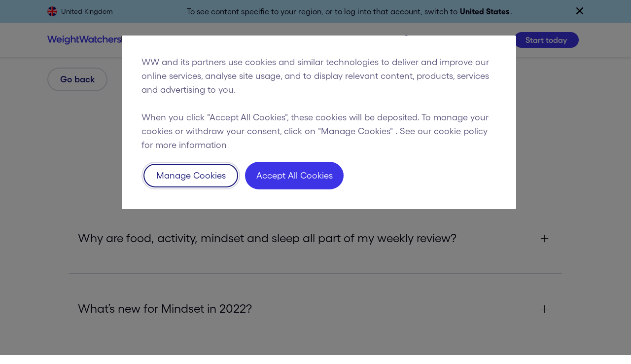

--- FILE ---
content_type: image/svg+xml
request_url: https://v.cdn.ww.com/media/system/cms/uk/US_site_logo_recenter_2.svg?auto=webp&optimize=medium
body_size: 3566
content:
<?xml version="1.0"?>
<svg xmlns="http://www.w3.org/2000/svg" width="150" height="40" viewBox="0 0 150 40" fill="none">
<rect width="150" height="40" fill="white"/>
<path d="M53.4669 14.9329C52.0184 14.9329 50.8818 15.4711 50.057 16.5423V11H47.829V25.2934H50.057V19.6907C50.057 18.9011 50.3034 18.2674 50.7913 17.7896C51.2842 17.3118 51.9279 17.0704 52.7276 17.0704C53.492 17.0704 54.1006 17.3068 54.5583 17.7795C55.0159 18.2523 55.2473 18.8759 55.2473 19.6505V25.2884H57.4652V18.9262C57.4652 17.7242 57.0981 16.7586 56.3638 16.0293C55.6345 15.3001 54.6689 14.9329 53.4669 14.9329Z" fill="#3C34E5"/>
<path d="M43.368 16.5474C42.4627 15.4761 41.2808 14.938 39.8223 14.938C38.394 14.938 37.207 15.4208 36.2615 16.3864C35.316 17.3521 34.8433 18.5591 34.8433 20.0126C34.8433 21.451 35.316 22.653 36.2615 23.6186C37.207 24.5842 38.394 25.0671 39.8223 25.0671C41.2858 25.0671 42.4677 24.5339 43.368 23.4677V24.1769C43.368 25.1123 43.0562 25.8617 42.4375 26.42C41.8189 26.9782 40.979 27.2599 39.9179 27.2599C39.2137 27.2599 38.575 27.1341 38.0067 26.8826C37.4334 26.6312 36.9606 26.2791 36.5884 25.8265L35.4367 27.3554C35.9749 27.974 36.6387 28.4518 37.4384 28.7938C38.2381 29.1308 39.1232 29.3018 40.0989 29.3018C41.7636 29.3018 43.0964 28.834 44.0972 27.9036C45.0981 26.9682 45.601 25.736 45.601 24.197V15.1794H44.8114C44.052 15.1794 43.368 15.8332 43.368 16.5474ZM42.4778 22.1852C41.8894 22.7687 41.145 23.0553 40.2548 23.0553C39.3596 23.0553 38.6102 22.7636 38.0117 22.1852C37.4132 21.6018 37.1165 20.8826 37.1165 20.0176C37.1165 19.1475 37.4132 18.4183 38.0117 17.8399C38.6102 17.2565 39.3546 16.9698 40.2548 16.9698C41.145 16.9698 41.8894 17.2615 42.4778 17.8399C43.0662 18.4233 43.3629 19.1475 43.3629 20.0176C43.368 20.8776 43.0712 21.6018 42.4778 22.1852Z" fill="#3C34E5"/>
<path d="M23.9899 14.943C22.9941 14.943 22.0889 15.1744 21.2741 15.632C20.4593 16.0897 19.8156 16.7234 19.3529 17.5231C18.8902 18.3277 18.6538 19.2179 18.6538 20.1987C18.6538 21.7175 19.1869 22.9849 20.2481 24.0059C21.3093 25.0268 22.6421 25.5348 24.2414 25.5348C25.1769 25.5348 26.0469 25.3487 26.8516 24.9715C27.6563 24.5993 28.3202 24.0813 28.8433 23.4225L27.3445 22.135C27.0427 22.5373 26.6153 22.8692 26.0721 23.1308C25.5289 23.3973 24.9355 23.5281 24.3068 23.5281C23.487 23.5281 22.7829 23.3118 22.1995 22.8743C21.6161 22.4367 21.2339 21.8583 21.0528 21.1291H29.2456C29.2858 20.8424 29.306 20.5557 29.306 20.259C29.306 18.7351 28.803 17.4677 27.7921 16.4568C26.7712 15.4459 25.5038 14.943 23.9899 14.943ZM21.0277 19.3085C21.2087 18.5993 21.5658 18.026 22.0989 17.5935C22.632 17.1609 23.2557 16.9447 23.9698 16.9447C24.694 16.9447 25.3227 17.1609 25.8609 17.5935C26.399 18.026 26.751 18.5993 26.922 19.3085H21.0277Z" fill="#3C34E5"/>
<path d="M16.9036 11.6035L13.8407 22.1098L10.7527 11.6035H8.67058L5.56748 22.1098L2.5197 11.6035H0L4.3202 25.2884H6.68399L9.67645 15.1492L12.6588 25.2884H15.0327L19.3428 11.6035H16.9036Z" fill="#3C34E5"/>
<path d="M61.4686 12.5541H59.2506V22.3361C59.2506 23.342 59.5222 24.1266 60.0654 24.6899C60.6085 25.2531 61.4132 25.5348 62.4744 25.5348C63.1584 25.5348 63.777 25.394 64.3252 25.1174V23.0352C63.8474 23.2666 63.3847 23.3822 62.9422 23.3822C62.4694 23.3822 62.1073 23.2666 61.8508 23.0302C61.5943 22.7938 61.4686 22.4468 61.4686 21.979V17.1961H64.3252V15.1794H61.4686V12.5541Z" fill="#3C34E5"/>
<path d="M81.6664 11.6035L78.6035 22.1098L75.5155 11.6035H73.4334L70.3303 22.1098L67.2825 11.6035H64.7628L69.083 25.2884H71.4468L74.4392 15.1492L77.4216 25.2884H79.7955L84.1056 11.6035H81.6664Z" fill="#3C34E5"/>
<path d="M91.6546 16.6278C90.7695 15.5063 89.5876 14.943 88.109 14.943C87.1735 14.943 86.3236 15.1743 85.5641 15.637C84.8047 16.0997 84.2062 16.7334 83.7787 17.5381C83.3512 18.3428 83.1349 19.2481 83.1349 20.2389C83.1349 21.2347 83.3512 22.135 83.7787 22.9396C84.2062 23.7443 84.8047 24.3831 85.5641 24.8407C86.3236 25.3034 87.1735 25.5348 88.109 25.5348C89.5826 25.5348 90.7594 24.9715 91.6546 23.8399V25.2934H93.8827V15.1844H93.0981C92.3034 15.1844 91.6546 15.8282 91.6546 16.6278ZM90.7695 22.482C90.1811 23.0855 89.4367 23.3873 88.5465 23.3873C87.6463 23.3873 86.9019 23.0855 86.3034 22.482C85.7049 21.8785 85.4082 21.1291 85.4082 20.2389C85.4082 19.3437 85.7049 18.5893 86.3034 17.9858C86.9019 17.3822 87.6463 17.0805 88.5465 17.0805C89.4367 17.0805 90.176 17.3822 90.7695 17.9858C91.3579 18.5893 91.6546 19.3386 91.6546 20.2389C91.6546 21.1291 91.3579 21.8785 90.7695 22.482Z" fill="#3C34E5"/>
<path d="M97.9262 12.5541H95.7083V22.3361C95.7083 23.342 95.9799 24.1266 96.523 24.6899C97.0662 25.2531 97.8709 25.5348 98.9321 25.5348C99.6161 25.5348 100.235 25.394 100.783 25.1174V23.0352C100.305 23.2666 99.8424 23.3822 99.3998 23.3822C98.9271 23.3822 98.565 23.2666 98.3085 23.0302C98.052 22.7938 97.9262 22.4468 97.9262 21.979V17.1961H100.783V15.1794H97.9262V12.5541Z" fill="#3C34E5"/>
<path d="M106.712 17.0805C107.296 17.0805 107.824 17.2213 108.302 17.4979C108.78 17.7745 109.157 18.1517 109.423 18.6345L111.35 17.4627C110.882 16.6882 110.243 16.0746 109.428 15.622C108.614 15.1693 107.708 14.943 106.707 14.943C105.163 14.943 103.876 15.451 102.84 16.4669C101.804 17.4828 101.291 18.7402 101.291 20.2439C101.291 21.7477 101.809 23.0101 102.84 24.021C103.876 25.0369 105.163 25.5448 106.707 25.5448C107.703 25.5448 108.609 25.3185 109.423 24.8609C110.238 24.4032 110.882 23.7896 111.35 23.0151L109.423 21.8533C109.152 22.3261 108.78 22.6982 108.302 22.9799C107.829 23.2565 107.296 23.3973 106.707 23.3973C105.817 23.3973 105.068 23.0956 104.469 22.492C103.871 21.8885 103.569 21.1391 103.569 20.249C103.569 19.3588 103.871 18.6094 104.469 18.0008C105.073 17.3822 105.822 17.0805 106.712 17.0805Z" fill="#3C34E5"/>
<path d="M118.225 14.9329C116.776 14.9329 115.64 15.4711 114.815 16.5423V11H112.587V25.2934H114.815V19.6907C114.815 18.9011 115.061 18.2674 115.549 17.7896C116.042 17.3118 116.686 17.0704 117.485 17.0704C118.25 17.0704 118.858 17.3068 119.316 17.7795C119.774 18.2523 120.005 18.8759 120.005 19.6505V25.2884H122.223V18.9262C122.223 17.7242 121.856 16.7586 121.122 16.0293C120.392 15.3001 119.427 14.9329 118.225 14.9329Z" fill="#3C34E5"/>
<path d="M132.714 16.4568C131.703 15.4459 130.441 14.943 128.922 14.943C127.926 14.943 127.021 15.1744 126.206 15.632C125.391 16.0897 124.748 16.7234 124.285 17.5231C123.822 18.3277 123.586 19.2179 123.586 20.1987C123.586 21.7175 124.119 22.9849 125.18 24.0059C126.241 25.0268 127.574 25.5348 129.174 25.5348C130.109 25.5348 130.979 25.3487 131.784 24.9715C132.588 24.5993 133.252 24.0813 133.775 23.4225L132.277 22.135C131.975 22.5373 131.547 22.8692 131.004 23.1308C130.461 23.3973 129.868 23.5281 129.239 23.5281C128.419 23.5281 127.715 23.3118 127.132 22.8743C126.548 22.4367 126.166 21.8583 125.985 21.1291H134.178C134.218 20.8424 134.238 20.5557 134.238 20.259C134.228 18.7351 133.725 17.4677 132.714 16.4568ZM125.96 19.3085C126.141 18.5993 126.498 18.026 127.031 17.5935C127.564 17.1609 128.188 16.9447 128.902 16.9447C129.626 16.9447 130.255 17.1609 130.793 17.5935C131.331 18.026 131.683 18.5993 131.854 19.3085H125.96Z" fill="#3C34E5"/>
<path d="M137.703 16.658V15.1744H135.475V25.2833H137.703V20.3646C137.703 19.4241 137.985 18.6748 138.543 18.1215C139.101 17.5683 139.871 17.2917 140.852 17.2917H141.229V15.0034H140.852C139.559 15.0134 138.508 15.5616 137.703 16.658Z" fill="#3C34E5"/>
<path d="M149.572 20.767C149.447 20.5809 149.281 20.4099 149.075 20.254C148.868 20.0981 148.672 19.9673 148.486 19.8667C148.3 19.7661 148.064 19.6706 147.782 19.575C147.5 19.4795 147.264 19.4091 147.073 19.3638C146.882 19.3135 146.64 19.2582 146.354 19.1928C146.097 19.1324 145.896 19.0872 145.76 19.052C145.619 19.0168 145.448 18.9665 145.247 18.9061C145.046 18.8458 144.89 18.7854 144.785 18.7251C144.684 18.6647 144.573 18.5943 144.463 18.5138C144.352 18.4283 144.272 18.3378 144.226 18.2322C144.181 18.1316 144.161 18.0109 144.161 17.8852C144.161 17.5482 144.332 17.2967 144.669 17.1207C145.006 16.9447 145.438 16.8592 145.961 16.8592C146.942 16.8592 147.822 17.1911 148.597 17.8449L149.769 16.2758C148.682 15.3806 147.405 14.9279 145.926 14.9279C145.177 14.9279 144.508 15.0386 143.909 15.2598C143.316 15.4811 142.833 15.8332 142.456 16.311C142.084 16.7888 141.893 17.3621 141.893 18.036C141.893 18.3479 141.933 18.6295 142.018 18.891C142.104 19.1475 142.205 19.3738 142.33 19.5599C142.451 19.746 142.622 19.922 142.833 20.083C143.044 20.2439 143.246 20.3747 143.427 20.4702C143.613 20.5658 143.844 20.6664 144.131 20.7619C144.417 20.8575 144.649 20.9329 144.84 20.9782C145.026 21.0285 145.267 21.0889 145.564 21.1593C145.861 21.2297 146.092 21.29 146.258 21.3353C146.424 21.3806 146.615 21.4409 146.837 21.5214C147.058 21.5968 147.224 21.6773 147.334 21.7628C147.445 21.8483 147.546 21.9489 147.626 22.0746C147.707 22.1953 147.747 22.3361 147.747 22.492C147.747 22.8391 147.561 23.1157 147.184 23.3118C146.811 23.508 146.329 23.6086 145.74 23.6086C144.563 23.6086 143.562 23.2112 142.728 22.4166L141.566 23.9757C142.743 25.0067 144.141 25.5247 145.77 25.5247C146.57 25.5247 147.284 25.404 147.913 25.1576C148.541 24.9111 149.049 24.539 149.427 24.0411C149.809 23.5381 150 22.9497 150 22.2758C150 21.974 149.96 21.6924 149.879 21.4308C149.799 21.1693 149.698 20.948 149.572 20.767Z" fill="#3C34E5"/>
<path d="M32.062 11.005C31.6597 11.005 31.3277 11.1358 31.0562 11.4023C30.7846 11.6689 30.6488 12.0008 30.6488 12.4082C30.6488 12.8005 30.7846 13.1324 31.0562 13.404C31.3277 13.6756 31.6597 13.8114 32.062 13.8114C32.4694 13.8114 32.8064 13.6756 33.078 13.4091C33.3495 13.1425 33.4853 12.8055 33.4853 12.4082C33.4853 12.0008 33.3495 11.6689 33.078 11.4023C32.8064 11.1358 32.4694 11.005 32.062 11.005Z" fill="#3C34E5"/>
<path d="M33.1735 15.1794H30.9505V25.2884H33.1735V15.1794Z" fill="#3C34E5"/>
</svg>


--- FILE ---
content_type: application/javascript
request_url: https://www.weightwatchers.com/assets/cms/cmp/jsrsasign-latest-all-min.js
body_size: 83265
content:
/*
 * jsrsasign(all) 10.2.0 (2021-04-14) (c) 2010-2021 Kenji Urushima | kjur.github.com/jsrsasign/license
 */

/*!
Copyright (c) 2011, Yahoo! Inc. All rights reserved.
Code licensed under the BSD License:
http://developer.yahoo.com/yui/license.html
version: 2.9.0
*/
if(YAHOO===undefined){var YAHOO={}}YAHOO.lang={extend:function(g,h,f){if(!h||!g){throw new Error("YAHOO.lang.extend failed, please check that all dependencies are included.")}var d=function(){};d.prototype=h.prototype;g.prototype=new d();g.prototype.constructor=g;g.superclass=h.prototype;if(h.prototype.constructor==Object.prototype.constructor){h.prototype.constructor=h}if(f){var b;for(b in f){g.prototype[b]=f[b]}var e=function(){},c=["toString","valueOf"];try{if(/MSIE/.test(navigator.userAgent)){e=function(j,i){for(b=0;b<c.length;b=b+1){var l=c[b],k=i[l];if(typeof k==="function"&&k!=Object.prototype[l]){j[l]=k}}}}}catch(a){}e(g.prototype,f)}}};

/*! CryptoJS v3.1.2 core-fix.js
 * code.google.com/p/crypto-js
 * (c) 2009-2013 by Jeff Mott. All rights reserved.
 * code.google.com/p/crypto-js/wiki/License
 * THIS IS FIX of 'core.js' to fix Hmac issue.
 * https://code.google.com/p/crypto-js/issues/detail?id=84
 * https://crypto-js.googlecode.com/svn-history/r667/branches/3.x/src/core.js
 */
var CryptoJS=CryptoJS||(function(e,g){var a={};var b=a.lib={};var j=b.Base=(function(){function n(){}return{extend:function(p){n.prototype=this;var o=new n();if(p){o.mixIn(p)}if(!o.hasOwnProperty("init")){o.init=function(){o.$super.init.apply(this,arguments)}}o.init.prototype=o;o.$super=this;return o},create:function(){var o=this.extend();o.init.apply(o,arguments);return o},init:function(){},mixIn:function(p){for(var o in p){if(p.hasOwnProperty(o)){this[o]=p[o]}}if(p.hasOwnProperty("toString")){this.toString=p.toString}},clone:function(){return this.init.prototype.extend(this)}}}());var l=b.WordArray=j.extend({init:function(o,n){o=this.words=o||[];if(n!=g){this.sigBytes=n}else{this.sigBytes=o.length*4}},toString:function(n){return(n||h).stringify(this)},concat:function(t){var q=this.words;var p=t.words;var n=this.sigBytes;var s=t.sigBytes;this.clamp();if(n%4){for(var r=0;r<s;r++){var o=(p[r>>>2]>>>(24-(r%4)*8))&255;q[(n+r)>>>2]|=o<<(24-((n+r)%4)*8)}}else{for(var r=0;r<s;r+=4){q[(n+r)>>>2]=p[r>>>2]}}this.sigBytes+=s;return this},clamp:function(){var o=this.words;var n=this.sigBytes;o[n>>>2]&=4294967295<<(32-(n%4)*8);o.length=e.ceil(n/4)},clone:function(){var n=j.clone.call(this);n.words=this.words.slice(0);return n},random:function(p){var o=[];for(var n=0;n<p;n+=4){o.push((e.random()*4294967296)|0)}return new l.init(o,p)}});var m=a.enc={};var h=m.Hex={stringify:function(p){var r=p.words;var o=p.sigBytes;var q=[];for(var n=0;n<o;n++){var s=(r[n>>>2]>>>(24-(n%4)*8))&255;q.push((s>>>4).toString(16));q.push((s&15).toString(16))}return q.join("")},parse:function(p){var n=p.length;var q=[];for(var o=0;o<n;o+=2){q[o>>>3]|=parseInt(p.substr(o,2),16)<<(24-(o%8)*4)}return new l.init(q,n/2)}};var d=m.Latin1={stringify:function(q){var r=q.words;var p=q.sigBytes;var n=[];for(var o=0;o<p;o++){var s=(r[o>>>2]>>>(24-(o%4)*8))&255;n.push(String.fromCharCode(s))}return n.join("")},parse:function(p){var n=p.length;var q=[];for(var o=0;o<n;o++){q[o>>>2]|=(p.charCodeAt(o)&255)<<(24-(o%4)*8)}return new l.init(q,n)}};var c=m.Utf8={stringify:function(n){try{return decodeURIComponent(escape(d.stringify(n)))}catch(o){throw new Error("Malformed UTF-8 data")}},parse:function(n){return d.parse(unescape(encodeURIComponent(n)))}};var i=b.BufferedBlockAlgorithm=j.extend({reset:function(){this._data=new l.init();this._nDataBytes=0},_append:function(n){if(typeof n=="string"){n=c.parse(n)}this._data.concat(n);this._nDataBytes+=n.sigBytes},_process:function(w){var q=this._data;var x=q.words;var n=q.sigBytes;var t=this.blockSize;var v=t*4;var u=n/v;if(w){u=e.ceil(u)}else{u=e.max((u|0)-this._minBufferSize,0)}var s=u*t;var r=e.min(s*4,n);if(s){for(var p=0;p<s;p+=t){this._doProcessBlock(x,p)}var o=x.splice(0,s);q.sigBytes-=r}return new l.init(o,r)},clone:function(){var n=j.clone.call(this);n._data=this._data.clone();return n},_minBufferSize:0});var f=b.Hasher=i.extend({cfg:j.extend(),init:function(n){this.cfg=this.cfg.extend(n);this.reset()},reset:function(){i.reset.call(this);this._doReset()},update:function(n){this._append(n);this._process();return this},finalize:function(n){if(n){this._append(n)}var o=this._doFinalize();return o},blockSize:512/32,_createHelper:function(n){return function(p,o){return new n.init(o).finalize(p)}},_createHmacHelper:function(n){return function(p,o){return new k.HMAC.init(n,o).finalize(p)}}});var k=a.algo={};return a}(Math));
/*
CryptoJS v3.1.2 x64-core-min.js
code.google.com/p/crypto-js
(c) 2009-2013 by Jeff Mott. All rights reserved.
code.google.com/p/crypto-js/wiki/License
*/
(function(g){var a=CryptoJS,f=a.lib,e=f.Base,h=f.WordArray,a=a.x64={};a.Word=e.extend({init:function(b,c){this.high=b;this.low=c}});a.WordArray=e.extend({init:function(b,c){b=this.words=b||[];this.sigBytes=c!=g?c:8*b.length},toX32:function(){for(var b=this.words,c=b.length,a=[],d=0;d<c;d++){var e=b[d];a.push(e.high);a.push(e.low)}return h.create(a,this.sigBytes)},clone:function(){for(var b=e.clone.call(this),c=b.words=this.words.slice(0),a=c.length,d=0;d<a;d++)c[d]=c[d].clone();return b}})})();

/*
CryptoJS v3.1.2 cipher-core.js
code.google.com/p/crypto-js
(c) 2009-2013 by Jeff Mott. All rights reserved.
code.google.com/p/crypto-js/wiki/License
*/
CryptoJS.lib.Cipher||function(u){var g=CryptoJS,f=g.lib,k=f.Base,l=f.WordArray,q=f.BufferedBlockAlgorithm,r=g.enc.Base64,v=g.algo.EvpKDF,n=f.Cipher=q.extend({cfg:k.extend(),createEncryptor:function(a,b){return this.create(this._ENC_XFORM_MODE,a,b)},createDecryptor:function(a,b){return this.create(this._DEC_XFORM_MODE,a,b)},init:function(a,b,c){this.cfg=this.cfg.extend(c);this._xformMode=a;this._key=b;this.reset()},reset:function(){q.reset.call(this);this._doReset()},process:function(a){this._append(a);
return this._process()},finalize:function(a){a&&this._append(a);return this._doFinalize()},keySize:4,ivSize:4,_ENC_XFORM_MODE:1,_DEC_XFORM_MODE:2,_createHelper:function(a){return{encrypt:function(b,c,d){return("string"==typeof c?s:j).encrypt(a,b,c,d)},decrypt:function(b,c,d){return("string"==typeof c?s:j).decrypt(a,b,c,d)}}}});f.StreamCipher=n.extend({_doFinalize:function(){return this._process(!0)},blockSize:1});var m=g.mode={},t=function(a,b,c){var d=this._iv;d?this._iv=u:d=this._prevBlock;for(var e=
0;e<c;e++)a[b+e]^=d[e]},h=(f.BlockCipherMode=k.extend({createEncryptor:function(a,b){return this.Encryptor.create(a,b)},createDecryptor:function(a,b){return this.Decryptor.create(a,b)},init:function(a,b){this._cipher=a;this._iv=b}})).extend();h.Encryptor=h.extend({processBlock:function(a,b){var c=this._cipher,d=c.blockSize;t.call(this,a,b,d);c.encryptBlock(a,b);this._prevBlock=a.slice(b,b+d)}});h.Decryptor=h.extend({processBlock:function(a,b){var c=this._cipher,d=c.blockSize,e=a.slice(b,b+d);c.decryptBlock(a,
b);t.call(this,a,b,d);this._prevBlock=e}});m=m.CBC=h;h=(g.pad={}).Pkcs7={pad:function(a,b){for(var c=4*b,c=c-a.sigBytes%c,d=c<<24|c<<16|c<<8|c,e=[],f=0;f<c;f+=4)e.push(d);c=l.create(e,c);a.concat(c)},unpad:function(a){a.sigBytes-=a.words[a.sigBytes-1>>>2]&255}};f.BlockCipher=n.extend({cfg:n.cfg.extend({mode:m,padding:h}),reset:function(){n.reset.call(this);var a=this.cfg,b=a.iv,a=a.mode;if(this._xformMode==this._ENC_XFORM_MODE)var c=a.createEncryptor;else c=a.createDecryptor,this._minBufferSize=1;
this._mode=c.call(a,this,b&&b.words)},_doProcessBlock:function(a,b){this._mode.processBlock(a,b)},_doFinalize:function(){var a=this.cfg.padding;if(this._xformMode==this._ENC_XFORM_MODE){a.pad(this._data,this.blockSize);var b=this._process(!0)}else b=this._process(!0),a.unpad(b);return b},blockSize:4});var p=f.CipherParams=k.extend({init:function(a){this.mixIn(a)},toString:function(a){return(a||this.formatter).stringify(this)}}),m=(g.format={}).OpenSSL={stringify:function(a){var b=a.ciphertext;a=a.salt;
return(a?l.create([1398893684,1701076831]).concat(a).concat(b):b).toString(r)},parse:function(a){a=r.parse(a);var b=a.words;if(1398893684==b[0]&&1701076831==b[1]){var c=l.create(b.slice(2,4));b.splice(0,4);a.sigBytes-=16}return p.create({ciphertext:a,salt:c})}},j=f.SerializableCipher=k.extend({cfg:k.extend({format:m}),encrypt:function(a,b,c,d){d=this.cfg.extend(d);var e=a.createEncryptor(c,d);b=e.finalize(b);e=e.cfg;return p.create({ciphertext:b,key:c,iv:e.iv,algorithm:a,mode:e.mode,padding:e.padding,
blockSize:a.blockSize,formatter:d.format})},decrypt:function(a,b,c,d){d=this.cfg.extend(d);b=this._parse(b,d.format);return a.createDecryptor(c,d).finalize(b.ciphertext)},_parse:function(a,b){return"string"==typeof a?b.parse(a,this):a}}),g=(g.kdf={}).OpenSSL={execute:function(a,b,c,d){d||(d=l.random(8));a=v.create({keySize:b+c}).compute(a,d);c=l.create(a.words.slice(b),4*c);a.sigBytes=4*b;return p.create({key:a,iv:c,salt:d})}},s=f.PasswordBasedCipher=j.extend({cfg:j.cfg.extend({kdf:g}),encrypt:function(a,
b,c,d){d=this.cfg.extend(d);c=d.kdf.execute(c,a.keySize,a.ivSize);d.iv=c.iv;a=j.encrypt.call(this,a,b,c.key,d);a.mixIn(c);return a},decrypt:function(a,b,c,d){d=this.cfg.extend(d);b=this._parse(b,d.format);c=d.kdf.execute(c,a.keySize,a.ivSize,b.salt);d.iv=c.iv;return j.decrypt.call(this,a,b,c.key,d)}})}();

/*
CryptoJS v3.1.2 aes.js
code.google.com/p/crypto-js
(c) 2009-2013 by Jeff Mott. All rights reserved.
code.google.com/p/crypto-js/wiki/License
*/
(function(){for(var q=CryptoJS,x=q.lib.BlockCipher,r=q.algo,j=[],y=[],z=[],A=[],B=[],C=[],s=[],u=[],v=[],w=[],g=[],k=0;256>k;k++)g[k]=128>k?k<<1:k<<1^283;for(var n=0,l=0,k=0;256>k;k++){var f=l^l<<1^l<<2^l<<3^l<<4,f=f>>>8^f&255^99;j[n]=f;y[f]=n;var t=g[n],D=g[t],E=g[D],b=257*g[f]^16843008*f;z[n]=b<<24|b>>>8;A[n]=b<<16|b>>>16;B[n]=b<<8|b>>>24;C[n]=b;b=16843009*E^65537*D^257*t^16843008*n;s[f]=b<<24|b>>>8;u[f]=b<<16|b>>>16;v[f]=b<<8|b>>>24;w[f]=b;n?(n=t^g[g[g[E^t]]],l^=g[g[l]]):n=l=1}var F=[0,1,2,4,8,
16,32,64,128,27,54],r=r.AES=x.extend({_doReset:function(){for(var c=this._key,e=c.words,a=c.sigBytes/4,c=4*((this._nRounds=a+6)+1),b=this._keySchedule=[],h=0;h<c;h++)if(h<a)b[h]=e[h];else{var d=b[h-1];h%a?6<a&&4==h%a&&(d=j[d>>>24]<<24|j[d>>>16&255]<<16|j[d>>>8&255]<<8|j[d&255]):(d=d<<8|d>>>24,d=j[d>>>24]<<24|j[d>>>16&255]<<16|j[d>>>8&255]<<8|j[d&255],d^=F[h/a|0]<<24);b[h]=b[h-a]^d}e=this._invKeySchedule=[];for(a=0;a<c;a++)h=c-a,d=a%4?b[h]:b[h-4],e[a]=4>a||4>=h?d:s[j[d>>>24]]^u[j[d>>>16&255]]^v[j[d>>>
8&255]]^w[j[d&255]]},encryptBlock:function(c,e){this._doCryptBlock(c,e,this._keySchedule,z,A,B,C,j)},decryptBlock:function(c,e){var a=c[e+1];c[e+1]=c[e+3];c[e+3]=a;this._doCryptBlock(c,e,this._invKeySchedule,s,u,v,w,y);a=c[e+1];c[e+1]=c[e+3];c[e+3]=a},_doCryptBlock:function(c,e,a,b,h,d,j,m){for(var n=this._nRounds,f=c[e]^a[0],g=c[e+1]^a[1],k=c[e+2]^a[2],p=c[e+3]^a[3],l=4,t=1;t<n;t++)var q=b[f>>>24]^h[g>>>16&255]^d[k>>>8&255]^j[p&255]^a[l++],r=b[g>>>24]^h[k>>>16&255]^d[p>>>8&255]^j[f&255]^a[l++],s=
b[k>>>24]^h[p>>>16&255]^d[f>>>8&255]^j[g&255]^a[l++],p=b[p>>>24]^h[f>>>16&255]^d[g>>>8&255]^j[k&255]^a[l++],f=q,g=r,k=s;q=(m[f>>>24]<<24|m[g>>>16&255]<<16|m[k>>>8&255]<<8|m[p&255])^a[l++];r=(m[g>>>24]<<24|m[k>>>16&255]<<16|m[p>>>8&255]<<8|m[f&255])^a[l++];s=(m[k>>>24]<<24|m[p>>>16&255]<<16|m[f>>>8&255]<<8|m[g&255])^a[l++];p=(m[p>>>24]<<24|m[f>>>16&255]<<16|m[g>>>8&255]<<8|m[k&255])^a[l++];c[e]=q;c[e+1]=r;c[e+2]=s;c[e+3]=p},keySize:8});q.AES=x._createHelper(r)})();

/*
CryptoJS v3.1.2 tripledes-min.js
code.google.com/p/crypto-js
(c) 2009-2013 by Jeff Mott. All rights reserved.
code.google.com/p/crypto-js/wiki/License
*/
(function(){function j(b,c){var a=(this._lBlock>>>b^this._rBlock)&c;this._rBlock^=a;this._lBlock^=a<<b}function l(b,c){var a=(this._rBlock>>>b^this._lBlock)&c;this._lBlock^=a;this._rBlock^=a<<b}var h=CryptoJS,e=h.lib,n=e.WordArray,e=e.BlockCipher,g=h.algo,q=[57,49,41,33,25,17,9,1,58,50,42,34,26,18,10,2,59,51,43,35,27,19,11,3,60,52,44,36,63,55,47,39,31,23,15,7,62,54,46,38,30,22,14,6,61,53,45,37,29,21,13,5,28,20,12,4],p=[14,17,11,24,1,5,3,28,15,6,21,10,23,19,12,4,26,8,16,7,27,20,13,2,41,52,31,37,47,
55,30,40,51,45,33,48,44,49,39,56,34,53,46,42,50,36,29,32],r=[1,2,4,6,8,10,12,14,15,17,19,21,23,25,27,28],s=[{"0":8421888,268435456:32768,536870912:8421378,805306368:2,1073741824:512,1342177280:8421890,1610612736:8389122,1879048192:8388608,2147483648:514,2415919104:8389120,2684354560:33280,2952790016:8421376,3221225472:32770,3489660928:8388610,3758096384:0,4026531840:33282,134217728:0,402653184:8421890,671088640:33282,939524096:32768,1207959552:8421888,1476395008:512,1744830464:8421378,2013265920:2,
2281701376:8389120,2550136832:33280,2818572288:8421376,3087007744:8389122,3355443200:8388610,3623878656:32770,3892314112:514,4160749568:8388608,1:32768,268435457:2,536870913:8421888,805306369:8388608,1073741825:8421378,1342177281:33280,1610612737:512,1879048193:8389122,2147483649:8421890,2415919105:8421376,2684354561:8388610,2952790017:33282,3221225473:514,3489660929:8389120,3758096385:32770,4026531841:0,134217729:8421890,402653185:8421376,671088641:8388608,939524097:512,1207959553:32768,1476395009:8388610,
1744830465:2,2013265921:33282,2281701377:32770,2550136833:8389122,2818572289:514,3087007745:8421888,3355443201:8389120,3623878657:0,3892314113:33280,4160749569:8421378},{"0":1074282512,16777216:16384,33554432:524288,50331648:1074266128,67108864:1073741840,83886080:1074282496,100663296:1073758208,117440512:16,134217728:540672,150994944:1073758224,167772160:1073741824,184549376:540688,201326592:524304,218103808:0,234881024:16400,251658240:1074266112,8388608:1073758208,25165824:540688,41943040:16,58720256:1073758224,
75497472:1074282512,92274688:1073741824,109051904:524288,125829120:1074266128,142606336:524304,159383552:0,176160768:16384,192937984:1074266112,209715200:1073741840,226492416:540672,243269632:1074282496,260046848:16400,268435456:0,285212672:1074266128,301989888:1073758224,318767104:1074282496,335544320:1074266112,352321536:16,369098752:540688,385875968:16384,402653184:16400,419430400:524288,436207616:524304,452984832:1073741840,469762048:540672,486539264:1073758208,503316480:1073741824,520093696:1074282512,
276824064:540688,293601280:524288,310378496:1074266112,327155712:16384,343932928:1073758208,360710144:1074282512,377487360:16,394264576:1073741824,411041792:1074282496,427819008:1073741840,444596224:1073758224,461373440:524304,478150656:0,494927872:16400,511705088:1074266128,528482304:540672},{"0":260,1048576:0,2097152:67109120,3145728:65796,4194304:65540,5242880:67108868,6291456:67174660,7340032:67174400,8388608:67108864,9437184:67174656,10485760:65792,11534336:67174404,12582912:67109124,13631488:65536,
14680064:4,15728640:256,524288:67174656,1572864:67174404,2621440:0,3670016:67109120,4718592:67108868,5767168:65536,6815744:65540,7864320:260,8912896:4,9961472:256,11010048:67174400,12058624:65796,13107200:65792,14155776:67109124,15204352:67174660,16252928:67108864,16777216:67174656,17825792:65540,18874368:65536,19922944:67109120,20971520:256,22020096:67174660,23068672:67108868,24117248:0,25165824:67109124,26214400:67108864,27262976:4,28311552:65792,29360128:67174400,30408704:260,31457280:65796,32505856:67174404,
17301504:67108864,18350080:260,19398656:67174656,20447232:0,21495808:65540,22544384:67109120,23592960:256,24641536:67174404,25690112:65536,26738688:67174660,27787264:65796,28835840:67108868,29884416:67109124,30932992:67174400,31981568:4,33030144:65792},{"0":2151682048,65536:2147487808,131072:4198464,196608:2151677952,262144:0,327680:4198400,393216:2147483712,458752:4194368,524288:2147483648,589824:4194304,655360:64,720896:2147487744,786432:2151678016,851968:4160,917504:4096,983040:2151682112,32768:2147487808,
98304:64,163840:2151678016,229376:2147487744,294912:4198400,360448:2151682112,425984:0,491520:2151677952,557056:4096,622592:2151682048,688128:4194304,753664:4160,819200:2147483648,884736:4194368,950272:4198464,1015808:2147483712,1048576:4194368,1114112:4198400,1179648:2147483712,1245184:0,1310720:4160,1376256:2151678016,1441792:2151682048,1507328:2147487808,1572864:2151682112,1638400:2147483648,1703936:2151677952,1769472:4198464,1835008:2147487744,1900544:4194304,1966080:64,2031616:4096,1081344:2151677952,
1146880:2151682112,1212416:0,1277952:4198400,1343488:4194368,1409024:2147483648,1474560:2147487808,1540096:64,1605632:2147483712,1671168:4096,1736704:2147487744,1802240:2151678016,1867776:4160,1933312:2151682048,1998848:4194304,2064384:4198464},{"0":128,4096:17039360,8192:262144,12288:536870912,16384:537133184,20480:16777344,24576:553648256,28672:262272,32768:16777216,36864:537133056,40960:536871040,45056:553910400,49152:553910272,53248:0,57344:17039488,61440:553648128,2048:17039488,6144:553648256,
10240:128,14336:17039360,18432:262144,22528:537133184,26624:553910272,30720:536870912,34816:537133056,38912:0,43008:553910400,47104:16777344,51200:536871040,55296:553648128,59392:16777216,63488:262272,65536:262144,69632:128,73728:536870912,77824:553648256,81920:16777344,86016:553910272,90112:537133184,94208:16777216,98304:553910400,102400:553648128,106496:17039360,110592:537133056,114688:262272,118784:536871040,122880:0,126976:17039488,67584:553648256,71680:16777216,75776:17039360,79872:537133184,
83968:536870912,88064:17039488,92160:128,96256:553910272,100352:262272,104448:553910400,108544:0,112640:553648128,116736:16777344,120832:262144,124928:537133056,129024:536871040},{"0":268435464,256:8192,512:270532608,768:270540808,1024:268443648,1280:2097152,1536:2097160,1792:268435456,2048:0,2304:268443656,2560:2105344,2816:8,3072:270532616,3328:2105352,3584:8200,3840:270540800,128:270532608,384:270540808,640:8,896:2097152,1152:2105352,1408:268435464,1664:268443648,1920:8200,2176:2097160,2432:8192,
2688:268443656,2944:270532616,3200:0,3456:270540800,3712:2105344,3968:268435456,4096:268443648,4352:270532616,4608:270540808,4864:8200,5120:2097152,5376:268435456,5632:268435464,5888:2105344,6144:2105352,6400:0,6656:8,6912:270532608,7168:8192,7424:268443656,7680:270540800,7936:2097160,4224:8,4480:2105344,4736:2097152,4992:268435464,5248:268443648,5504:8200,5760:270540808,6016:270532608,6272:270540800,6528:270532616,6784:8192,7040:2105352,7296:2097160,7552:0,7808:268435456,8064:268443656},{"0":1048576,
16:33555457,32:1024,48:1049601,64:34604033,80:0,96:1,112:34603009,128:33555456,144:1048577,160:33554433,176:34604032,192:34603008,208:1025,224:1049600,240:33554432,8:34603009,24:0,40:33555457,56:34604032,72:1048576,88:33554433,104:33554432,120:1025,136:1049601,152:33555456,168:34603008,184:1048577,200:1024,216:34604033,232:1,248:1049600,256:33554432,272:1048576,288:33555457,304:34603009,320:1048577,336:33555456,352:34604032,368:1049601,384:1025,400:34604033,416:1049600,432:1,448:0,464:34603008,480:33554433,
496:1024,264:1049600,280:33555457,296:34603009,312:1,328:33554432,344:1048576,360:1025,376:34604032,392:33554433,408:34603008,424:0,440:34604033,456:1049601,472:1024,488:33555456,504:1048577},{"0":134219808,1:131072,2:134217728,3:32,4:131104,5:134350880,6:134350848,7:2048,8:134348800,9:134219776,10:133120,11:134348832,12:2080,13:0,14:134217760,15:133152,2147483648:2048,2147483649:134350880,2147483650:134219808,2147483651:134217728,2147483652:134348800,2147483653:133120,2147483654:133152,2147483655:32,
2147483656:134217760,2147483657:2080,2147483658:131104,2147483659:134350848,2147483660:0,2147483661:134348832,2147483662:134219776,2147483663:131072,16:133152,17:134350848,18:32,19:2048,20:134219776,21:134217760,22:134348832,23:131072,24:0,25:131104,26:134348800,27:134219808,28:134350880,29:133120,30:2080,31:134217728,2147483664:131072,2147483665:2048,2147483666:134348832,2147483667:133152,2147483668:32,2147483669:134348800,2147483670:134217728,2147483671:134219808,2147483672:134350880,2147483673:134217760,
2147483674:134219776,2147483675:0,2147483676:133120,2147483677:2080,2147483678:131104,2147483679:134350848}],t=[4160749569,528482304,33030144,2064384,129024,8064,504,2147483679],m=g.DES=e.extend({_doReset:function(){for(var b=this._key.words,c=[],a=0;56>a;a++){var f=q[a]-1;c[a]=b[f>>>5]>>>31-f%32&1}b=this._subKeys=[];for(f=0;16>f;f++){for(var d=b[f]=[],e=r[f],a=0;24>a;a++)d[a/6|0]|=c[(p[a]-1+e)%28]<<31-a%6,d[4+(a/6|0)]|=c[28+(p[a+24]-1+e)%28]<<31-a%6;d[0]=d[0]<<1|d[0]>>>31;for(a=1;7>a;a++)d[a]>>>=
4*(a-1)+3;d[7]=d[7]<<5|d[7]>>>27}c=this._invSubKeys=[];for(a=0;16>a;a++)c[a]=b[15-a]},encryptBlock:function(b,c){this._doCryptBlock(b,c,this._subKeys)},decryptBlock:function(b,c){this._doCryptBlock(b,c,this._invSubKeys)},_doCryptBlock:function(b,c,a){this._lBlock=b[c];this._rBlock=b[c+1];j.call(this,4,252645135);j.call(this,16,65535);l.call(this,2,858993459);l.call(this,8,16711935);j.call(this,1,1431655765);for(var f=0;16>f;f++){for(var d=a[f],e=this._lBlock,h=this._rBlock,g=0,k=0;8>k;k++)g|=s[k][((h^
d[k])&t[k])>>>0];this._lBlock=h;this._rBlock=e^g}a=this._lBlock;this._lBlock=this._rBlock;this._rBlock=a;j.call(this,1,1431655765);l.call(this,8,16711935);l.call(this,2,858993459);j.call(this,16,65535);j.call(this,4,252645135);b[c]=this._lBlock;b[c+1]=this._rBlock},keySize:2,ivSize:2,blockSize:2});h.DES=e._createHelper(m);g=g.TripleDES=e.extend({_doReset:function(){var b=this._key.words;this._des1=m.createEncryptor(n.create(b.slice(0,2)));this._des2=m.createEncryptor(n.create(b.slice(2,4)));this._des3=
m.createEncryptor(n.create(b.slice(4,6)))},encryptBlock:function(b,c){this._des1.encryptBlock(b,c);this._des2.decryptBlock(b,c);this._des3.encryptBlock(b,c)},decryptBlock:function(b,c){this._des3.decryptBlock(b,c);this._des2.encryptBlock(b,c);this._des1.decryptBlock(b,c)},keySize:6,ivSize:2,blockSize:2});h.TripleDES=e._createHelper(g)})();

/*
CryptoJS v3.1.2 enc-base64.js
code.google.com/p/crypto-js
(c) 2009-2013 by Jeff Mott. All rights reserved.
code.google.com/p/crypto-js/wiki/License
*/
(function(){var h=CryptoJS,j=h.lib.WordArray;h.enc.Base64={stringify:function(b){var e=b.words,f=b.sigBytes,c=this._map;b.clamp();b=[];for(var a=0;a<f;a+=3)for(var d=(e[a>>>2]>>>24-8*(a%4)&255)<<16|(e[a+1>>>2]>>>24-8*((a+1)%4)&255)<<8|e[a+2>>>2]>>>24-8*((a+2)%4)&255,g=0;4>g&&a+0.75*g<f;g++)b.push(c.charAt(d>>>6*(3-g)&63));if(e=c.charAt(64))for(;b.length%4;)b.push(e);return b.join("")},parse:function(b){var e=b.length,f=this._map,c=f.charAt(64);c&&(c=b.indexOf(c),-1!=c&&(e=c));for(var c=[],a=0,d=0;d<
e;d++)if(d%4){var g=f.indexOf(b.charAt(d-1))<<2*(d%4),h=f.indexOf(b.charAt(d))>>>6-2*(d%4);c[a>>>2]|=(g|h)<<24-8*(a%4);a++}return j.create(c,a)},_map:"ABCDEFGHIJKLMNOPQRSTUVWXYZabcdefghijklmnopqrstuvwxyz0123456789+/="}})();

/*
CryptoJS v3.1.2 md5.js
code.google.com/p/crypto-js
(c) 2009-2013 by Jeff Mott. All rights reserved.
code.google.com/p/crypto-js/wiki/License
*/
(function(E){function h(a,f,g,j,p,h,k){a=a+(f&g|~f&j)+p+k;return(a<<h|a>>>32-h)+f}function k(a,f,g,j,p,h,k){a=a+(f&j|g&~j)+p+k;return(a<<h|a>>>32-h)+f}function l(a,f,g,j,h,k,l){a=a+(f^g^j)+h+l;return(a<<k|a>>>32-k)+f}function n(a,f,g,j,h,k,l){a=a+(g^(f|~j))+h+l;return(a<<k|a>>>32-k)+f}for(var r=CryptoJS,q=r.lib,F=q.WordArray,s=q.Hasher,q=r.algo,a=[],t=0;64>t;t++)a[t]=4294967296*E.abs(E.sin(t+1))|0;q=q.MD5=s.extend({_doReset:function(){this._hash=new F.init([1732584193,4023233417,2562383102,271733878])},
_doProcessBlock:function(m,f){for(var g=0;16>g;g++){var j=f+g,p=m[j];m[j]=(p<<8|p>>>24)&16711935|(p<<24|p>>>8)&4278255360}var g=this._hash.words,j=m[f+0],p=m[f+1],q=m[f+2],r=m[f+3],s=m[f+4],t=m[f+5],u=m[f+6],v=m[f+7],w=m[f+8],x=m[f+9],y=m[f+10],z=m[f+11],A=m[f+12],B=m[f+13],C=m[f+14],D=m[f+15],b=g[0],c=g[1],d=g[2],e=g[3],b=h(b,c,d,e,j,7,a[0]),e=h(e,b,c,d,p,12,a[1]),d=h(d,e,b,c,q,17,a[2]),c=h(c,d,e,b,r,22,a[3]),b=h(b,c,d,e,s,7,a[4]),e=h(e,b,c,d,t,12,a[5]),d=h(d,e,b,c,u,17,a[6]),c=h(c,d,e,b,v,22,a[7]),
b=h(b,c,d,e,w,7,a[8]),e=h(e,b,c,d,x,12,a[9]),d=h(d,e,b,c,y,17,a[10]),c=h(c,d,e,b,z,22,a[11]),b=h(b,c,d,e,A,7,a[12]),e=h(e,b,c,d,B,12,a[13]),d=h(d,e,b,c,C,17,a[14]),c=h(c,d,e,b,D,22,a[15]),b=k(b,c,d,e,p,5,a[16]),e=k(e,b,c,d,u,9,a[17]),d=k(d,e,b,c,z,14,a[18]),c=k(c,d,e,b,j,20,a[19]),b=k(b,c,d,e,t,5,a[20]),e=k(e,b,c,d,y,9,a[21]),d=k(d,e,b,c,D,14,a[22]),c=k(c,d,e,b,s,20,a[23]),b=k(b,c,d,e,x,5,a[24]),e=k(e,b,c,d,C,9,a[25]),d=k(d,e,b,c,r,14,a[26]),c=k(c,d,e,b,w,20,a[27]),b=k(b,c,d,e,B,5,a[28]),e=k(e,b,
c,d,q,9,a[29]),d=k(d,e,b,c,v,14,a[30]),c=k(c,d,e,b,A,20,a[31]),b=l(b,c,d,e,t,4,a[32]),e=l(e,b,c,d,w,11,a[33]),d=l(d,e,b,c,z,16,a[34]),c=l(c,d,e,b,C,23,a[35]),b=l(b,c,d,e,p,4,a[36]),e=l(e,b,c,d,s,11,a[37]),d=l(d,e,b,c,v,16,a[38]),c=l(c,d,e,b,y,23,a[39]),b=l(b,c,d,e,B,4,a[40]),e=l(e,b,c,d,j,11,a[41]),d=l(d,e,b,c,r,16,a[42]),c=l(c,d,e,b,u,23,a[43]),b=l(b,c,d,e,x,4,a[44]),e=l(e,b,c,d,A,11,a[45]),d=l(d,e,b,c,D,16,a[46]),c=l(c,d,e,b,q,23,a[47]),b=n(b,c,d,e,j,6,a[48]),e=n(e,b,c,d,v,10,a[49]),d=n(d,e,b,c,
C,15,a[50]),c=n(c,d,e,b,t,21,a[51]),b=n(b,c,d,e,A,6,a[52]),e=n(e,b,c,d,r,10,a[53]),d=n(d,e,b,c,y,15,a[54]),c=n(c,d,e,b,p,21,a[55]),b=n(b,c,d,e,w,6,a[56]),e=n(e,b,c,d,D,10,a[57]),d=n(d,e,b,c,u,15,a[58]),c=n(c,d,e,b,B,21,a[59]),b=n(b,c,d,e,s,6,a[60]),e=n(e,b,c,d,z,10,a[61]),d=n(d,e,b,c,q,15,a[62]),c=n(c,d,e,b,x,21,a[63]);g[0]=g[0]+b|0;g[1]=g[1]+c|0;g[2]=g[2]+d|0;g[3]=g[3]+e|0},_doFinalize:function(){var a=this._data,f=a.words,g=8*this._nDataBytes,j=8*a.sigBytes;f[j>>>5]|=128<<24-j%32;var h=E.floor(g/
4294967296);f[(j+64>>>9<<4)+15]=(h<<8|h>>>24)&16711935|(h<<24|h>>>8)&4278255360;f[(j+64>>>9<<4)+14]=(g<<8|g>>>24)&16711935|(g<<24|g>>>8)&4278255360;a.sigBytes=4*(f.length+1);this._process();a=this._hash;f=a.words;for(g=0;4>g;g++)j=f[g],f[g]=(j<<8|j>>>24)&16711935|(j<<24|j>>>8)&4278255360;return a},clone:function(){var a=s.clone.call(this);a._hash=this._hash.clone();return a}});r.MD5=s._createHelper(q);r.HmacMD5=s._createHmacHelper(q)})(Math);

/*
CryptoJS v3.1.2 sha1-min.js
code.google.com/p/crypto-js
(c) 2009-2013 by Jeff Mott. All rights reserved.
code.google.com/p/crypto-js/wiki/License
*/
(function(){var k=CryptoJS,b=k.lib,m=b.WordArray,l=b.Hasher,d=[],b=k.algo.SHA1=l.extend({_doReset:function(){this._hash=new m.init([1732584193,4023233417,2562383102,271733878,3285377520])},_doProcessBlock:function(n,p){for(var a=this._hash.words,e=a[0],f=a[1],h=a[2],j=a[3],b=a[4],c=0;80>c;c++){if(16>c)d[c]=n[p+c]|0;else{var g=d[c-3]^d[c-8]^d[c-14]^d[c-16];d[c]=g<<1|g>>>31}g=(e<<5|e>>>27)+b+d[c];g=20>c?g+((f&h|~f&j)+1518500249):40>c?g+((f^h^j)+1859775393):60>c?g+((f&h|f&j|h&j)-1894007588):g+((f^h^
j)-899497514);b=j;j=h;h=f<<30|f>>>2;f=e;e=g}a[0]=a[0]+e|0;a[1]=a[1]+f|0;a[2]=a[2]+h|0;a[3]=a[3]+j|0;a[4]=a[4]+b|0},_doFinalize:function(){var b=this._data,d=b.words,a=8*this._nDataBytes,e=8*b.sigBytes;d[e>>>5]|=128<<24-e%32;d[(e+64>>>9<<4)+14]=Math.floor(a/4294967296);d[(e+64>>>9<<4)+15]=a;b.sigBytes=4*d.length;this._process();return this._hash},clone:function(){var b=l.clone.call(this);b._hash=this._hash.clone();return b}});k.SHA1=l._createHelper(b);k.HmacSHA1=l._createHmacHelper(b)})();

/*
CryptoJS v3.1.2 sha256-min.js
code.google.com/p/crypto-js
(c) 2009-2013 by Jeff Mott. All rights reserved.
code.google.com/p/crypto-js/wiki/License
*/
(function(k){for(var g=CryptoJS,h=g.lib,v=h.WordArray,j=h.Hasher,h=g.algo,s=[],t=[],u=function(q){return 4294967296*(q-(q|0))|0},l=2,b=0;64>b;){var d;a:{d=l;for(var w=k.sqrt(d),r=2;r<=w;r++)if(!(d%r)){d=!1;break a}d=!0}d&&(8>b&&(s[b]=u(k.pow(l,0.5))),t[b]=u(k.pow(l,1/3)),b++);l++}var n=[],h=h.SHA256=j.extend({_doReset:function(){this._hash=new v.init(s.slice(0))},_doProcessBlock:function(q,h){for(var a=this._hash.words,c=a[0],d=a[1],b=a[2],k=a[3],f=a[4],g=a[5],j=a[6],l=a[7],e=0;64>e;e++){if(16>e)n[e]=
q[h+e]|0;else{var m=n[e-15],p=n[e-2];n[e]=((m<<25|m>>>7)^(m<<14|m>>>18)^m>>>3)+n[e-7]+((p<<15|p>>>17)^(p<<13|p>>>19)^p>>>10)+n[e-16]}m=l+((f<<26|f>>>6)^(f<<21|f>>>11)^(f<<7|f>>>25))+(f&g^~f&j)+t[e]+n[e];p=((c<<30|c>>>2)^(c<<19|c>>>13)^(c<<10|c>>>22))+(c&d^c&b^d&b);l=j;j=g;g=f;f=k+m|0;k=b;b=d;d=c;c=m+p|0}a[0]=a[0]+c|0;a[1]=a[1]+d|0;a[2]=a[2]+b|0;a[3]=a[3]+k|0;a[4]=a[4]+f|0;a[5]=a[5]+g|0;a[6]=a[6]+j|0;a[7]=a[7]+l|0},_doFinalize:function(){var d=this._data,b=d.words,a=8*this._nDataBytes,c=8*d.sigBytes;
b[c>>>5]|=128<<24-c%32;b[(c+64>>>9<<4)+14]=k.floor(a/4294967296);b[(c+64>>>9<<4)+15]=a;d.sigBytes=4*b.length;this._process();return this._hash},clone:function(){var b=j.clone.call(this);b._hash=this._hash.clone();return b}});g.SHA256=j._createHelper(h);g.HmacSHA256=j._createHmacHelper(h)})(Math);

/*
CryptoJS v3.1.2 sha224-min.js
code.google.com/p/crypto-js
(c) 2009-2013 by Jeff Mott. All rights reserved.
code.google.com/p/crypto-js/wiki/License
*/
(function(){var b=CryptoJS,d=b.lib.WordArray,a=b.algo,c=a.SHA256,a=a.SHA224=c.extend({_doReset:function(){this._hash=new d.init([3238371032,914150663,812702999,4144912697,4290775857,1750603025,1694076839,3204075428])},_doFinalize:function(){var a=c._doFinalize.call(this);a.sigBytes-=4;return a}});b.SHA224=c._createHelper(a);b.HmacSHA224=c._createHmacHelper(a)})();

/*
CryptoJS v3.1.2 sha512-min.js
code.google.com/p/crypto-js
(c) 2009-2013 by Jeff Mott. All rights reserved.
code.google.com/p/crypto-js/wiki/License
*/
(function(){function a(){return d.create.apply(d,arguments)}for(var n=CryptoJS,r=n.lib.Hasher,e=n.x64,d=e.Word,T=e.WordArray,e=n.algo,ea=[a(1116352408,3609767458),a(1899447441,602891725),a(3049323471,3964484399),a(3921009573,2173295548),a(961987163,4081628472),a(1508970993,3053834265),a(2453635748,2937671579),a(2870763221,3664609560),a(3624381080,2734883394),a(310598401,1164996542),a(607225278,1323610764),a(1426881987,3590304994),a(1925078388,4068182383),a(2162078206,991336113),a(2614888103,633803317),
a(3248222580,3479774868),a(3835390401,2666613458),a(4022224774,944711139),a(264347078,2341262773),a(604807628,2007800933),a(770255983,1495990901),a(1249150122,1856431235),a(1555081692,3175218132),a(1996064986,2198950837),a(2554220882,3999719339),a(2821834349,766784016),a(2952996808,2566594879),a(3210313671,3203337956),a(3336571891,1034457026),a(3584528711,2466948901),a(113926993,3758326383),a(338241895,168717936),a(666307205,1188179964),a(773529912,1546045734),a(1294757372,1522805485),a(1396182291,
2643833823),a(1695183700,2343527390),a(1986661051,1014477480),a(2177026350,1206759142),a(2456956037,344077627),a(2730485921,1290863460),a(2820302411,3158454273),a(3259730800,3505952657),a(3345764771,106217008),a(3516065817,3606008344),a(3600352804,1432725776),a(4094571909,1467031594),a(275423344,851169720),a(430227734,3100823752),a(506948616,1363258195),a(659060556,3750685593),a(883997877,3785050280),a(958139571,3318307427),a(1322822218,3812723403),a(1537002063,2003034995),a(1747873779,3602036899),
a(1955562222,1575990012),a(2024104815,1125592928),a(2227730452,2716904306),a(2361852424,442776044),a(2428436474,593698344),a(2756734187,3733110249),a(3204031479,2999351573),a(3329325298,3815920427),a(3391569614,3928383900),a(3515267271,566280711),a(3940187606,3454069534),a(4118630271,4000239992),a(116418474,1914138554),a(174292421,2731055270),a(289380356,3203993006),a(460393269,320620315),a(685471733,587496836),a(852142971,1086792851),a(1017036298,365543100),a(1126000580,2618297676),a(1288033470,
3409855158),a(1501505948,4234509866),a(1607167915,987167468),a(1816402316,1246189591)],v=[],w=0;80>w;w++)v[w]=a();e=e.SHA512=r.extend({_doReset:function(){this._hash=new T.init([new d.init(1779033703,4089235720),new d.init(3144134277,2227873595),new d.init(1013904242,4271175723),new d.init(2773480762,1595750129),new d.init(1359893119,2917565137),new d.init(2600822924,725511199),new d.init(528734635,4215389547),new d.init(1541459225,327033209)])},_doProcessBlock:function(a,d){for(var f=this._hash.words,
F=f[0],e=f[1],n=f[2],r=f[3],G=f[4],H=f[5],I=f[6],f=f[7],w=F.high,J=F.low,X=e.high,K=e.low,Y=n.high,L=n.low,Z=r.high,M=r.low,$=G.high,N=G.low,aa=H.high,O=H.low,ba=I.high,P=I.low,ca=f.high,Q=f.low,k=w,g=J,z=X,x=K,A=Y,y=L,U=Z,B=M,l=$,h=N,R=aa,C=O,S=ba,D=P,V=ca,E=Q,m=0;80>m;m++){var s=v[m];if(16>m)var j=s.high=a[d+2*m]|0,b=s.low=a[d+2*m+1]|0;else{var j=v[m-15],b=j.high,p=j.low,j=(b>>>1|p<<31)^(b>>>8|p<<24)^b>>>7,p=(p>>>1|b<<31)^(p>>>8|b<<24)^(p>>>7|b<<25),u=v[m-2],b=u.high,c=u.low,u=(b>>>19|c<<13)^(b<<
3|c>>>29)^b>>>6,c=(c>>>19|b<<13)^(c<<3|b>>>29)^(c>>>6|b<<26),b=v[m-7],W=b.high,t=v[m-16],q=t.high,t=t.low,b=p+b.low,j=j+W+(b>>>0<p>>>0?1:0),b=b+c,j=j+u+(b>>>0<c>>>0?1:0),b=b+t,j=j+q+(b>>>0<t>>>0?1:0);s.high=j;s.low=b}var W=l&R^~l&S,t=h&C^~h&D,s=k&z^k&A^z&A,T=g&x^g&y^x&y,p=(k>>>28|g<<4)^(k<<30|g>>>2)^(k<<25|g>>>7),u=(g>>>28|k<<4)^(g<<30|k>>>2)^(g<<25|k>>>7),c=ea[m],fa=c.high,da=c.low,c=E+((h>>>14|l<<18)^(h>>>18|l<<14)^(h<<23|l>>>9)),q=V+((l>>>14|h<<18)^(l>>>18|h<<14)^(l<<23|h>>>9))+(c>>>0<E>>>0?1:
0),c=c+t,q=q+W+(c>>>0<t>>>0?1:0),c=c+da,q=q+fa+(c>>>0<da>>>0?1:0),c=c+b,q=q+j+(c>>>0<b>>>0?1:0),b=u+T,s=p+s+(b>>>0<u>>>0?1:0),V=S,E=D,S=R,D=C,R=l,C=h,h=B+c|0,l=U+q+(h>>>0<B>>>0?1:0)|0,U=A,B=y,A=z,y=x,z=k,x=g,g=c+b|0,k=q+s+(g>>>0<c>>>0?1:0)|0}J=F.low=J+g;F.high=w+k+(J>>>0<g>>>0?1:0);K=e.low=K+x;e.high=X+z+(K>>>0<x>>>0?1:0);L=n.low=L+y;n.high=Y+A+(L>>>0<y>>>0?1:0);M=r.low=M+B;r.high=Z+U+(M>>>0<B>>>0?1:0);N=G.low=N+h;G.high=$+l+(N>>>0<h>>>0?1:0);O=H.low=O+C;H.high=aa+R+(O>>>0<C>>>0?1:0);P=I.low=P+D;
I.high=ba+S+(P>>>0<D>>>0?1:0);Q=f.low=Q+E;f.high=ca+V+(Q>>>0<E>>>0?1:0)},_doFinalize:function(){var a=this._data,d=a.words,f=8*this._nDataBytes,e=8*a.sigBytes;d[e>>>5]|=128<<24-e%32;d[(e+128>>>10<<5)+30]=Math.floor(f/4294967296);d[(e+128>>>10<<5)+31]=f;a.sigBytes=4*d.length;this._process();return this._hash.toX32()},clone:function(){var a=r.clone.call(this);a._hash=this._hash.clone();return a},blockSize:32});n.SHA512=r._createHelper(e);n.HmacSHA512=r._createHmacHelper(e)})();

/*
CryptoJS v3.1.2 sha384-min.js
code.google.com/p/crypto-js
(c) 2009-2013 by Jeff Mott. All rights reserved.
code.google.com/p/crypto-js/wiki/License
*/
(function(){var c=CryptoJS,a=c.x64,b=a.Word,e=a.WordArray,a=c.algo,d=a.SHA512,a=a.SHA384=d.extend({_doReset:function(){this._hash=new e.init([new b.init(3418070365,3238371032),new b.init(1654270250,914150663),new b.init(2438529370,812702999),new b.init(355462360,4144912697),new b.init(1731405415,4290775857),new b.init(2394180231,1750603025),new b.init(3675008525,1694076839),new b.init(1203062813,3204075428)])},_doFinalize:function(){var a=d._doFinalize.call(this);a.sigBytes-=16;return a}});c.SHA384=
d._createHelper(a);c.HmacSHA384=d._createHmacHelper(a)})();

/*
CryptoJS v3.1.2 ripemd160-min.js
code.google.com/p/crypto-js
(c) 2009-2013 by Jeff Mott. All rights reserved.
code.google.com/p/crypto-js/wiki/License
*/
/*

(c) 2012 by Cedric Mesnil. All rights reserved.

Redistribution and use in source and binary forms, with or without modification, are permitted provided that the following conditions are met:

    - Redistributions of source code must retain the above copyright notice, this list of conditions and the following disclaimer.
    - Redistributions in binary form must reproduce the above copyright notice, this list of conditions and the following disclaimer in the documentation and/or other materials provided with the distribution.

THIS SOFTWARE IS PROVIDED BY THE COPYRIGHT HOLDERS AND CONTRIBUTORS "AS IS" AND ANY EXPRESS OR IMPLIED WARRANTIES, INCLUDING, BUT NOT LIMITED TO, THE IMPLIED WARRANTIES OF MERCHANTABILITY AND FITNESS FOR A PARTICULAR PURPOSE ARE DISCLAIMED. IN NO EVENT SHALL THE COPYRIGHT HOLDER OR CONTRIBUTORS BE LIABLE FOR ANY DIRECT, INDIRECT, INCIDENTAL, SPECIAL, EXEMPLARY, OR CONSEQUENTIAL DAMAGES (INCLUDING, BUT NOT LIMITED TO, PROCUREMENT OF SUBSTITUTE GOODS OR SERVICES; LOSS OF USE, DATA, OR PROFITS; OR BUSINESS INTERRUPTION) HOWEVER CAUSED AND ON ANY THEORY OF LIABILITY, WHETHER IN CONTRACT, STRICT LIABILITY, OR TORT (INCLUDING NEGLIGENCE OR OTHERWISE) ARISING IN ANY WAY OUT OF THE USE OF THIS SOFTWARE, EVEN IF ADVISED OF THE POSSIBILITY OF SUCH DAMAGE.
*/
(function(){var q=CryptoJS,d=q.lib,n=d.WordArray,p=d.Hasher,d=q.algo,x=n.create([0,1,2,3,4,5,6,7,8,9,10,11,12,13,14,15,7,4,13,1,10,6,15,3,12,0,9,5,2,14,11,8,3,10,14,4,9,15,8,1,2,7,0,6,13,11,5,12,1,9,11,10,0,8,12,4,13,3,7,15,14,5,6,2,4,0,5,9,7,12,2,10,14,1,3,8,11,6,15,13]),y=n.create([5,14,7,0,9,2,11,4,13,6,15,8,1,10,3,12,6,11,3,7,0,13,5,10,14,15,8,12,4,9,1,2,15,5,1,3,7,14,6,9,11,8,12,2,10,0,4,13,8,6,4,1,3,11,15,0,5,12,2,13,9,7,10,14,12,15,10,4,1,5,8,7,6,2,13,14,0,3,9,11]),z=n.create([11,14,15,12,
5,8,7,9,11,13,14,15,6,7,9,8,7,6,8,13,11,9,7,15,7,12,15,9,11,7,13,12,11,13,6,7,14,9,13,15,14,8,13,6,5,12,7,5,11,12,14,15,14,15,9,8,9,14,5,6,8,6,5,12,9,15,5,11,6,8,13,12,5,12,13,14,11,8,5,6]),A=n.create([8,9,9,11,13,15,15,5,7,7,8,11,14,14,12,6,9,13,15,7,12,8,9,11,7,7,12,7,6,15,13,11,9,7,15,11,8,6,6,14,12,13,5,14,13,13,7,5,15,5,8,11,14,14,6,14,6,9,12,9,12,5,15,8,8,5,12,9,12,5,14,6,8,13,6,5,15,13,11,11]),B=n.create([0,1518500249,1859775393,2400959708,2840853838]),C=n.create([1352829926,1548603684,1836072691,
2053994217,0]),d=d.RIPEMD160=p.extend({_doReset:function(){this._hash=n.create([1732584193,4023233417,2562383102,271733878,3285377520])},_doProcessBlock:function(e,v){for(var b=0;16>b;b++){var c=v+b,f=e[c];e[c]=(f<<8|f>>>24)&16711935|(f<<24|f>>>8)&4278255360}var c=this._hash.words,f=B.words,d=C.words,n=x.words,q=y.words,p=z.words,w=A.words,t,g,h,j,r,u,k,l,m,s;u=t=c[0];k=g=c[1];l=h=c[2];m=j=c[3];s=r=c[4];for(var a,b=0;80>b;b+=1)a=t+e[v+n[b]]|0,a=16>b?a+((g^h^j)+f[0]):32>b?a+((g&h|~g&j)+f[1]):48>b?
a+(((g|~h)^j)+f[2]):64>b?a+((g&j|h&~j)+f[3]):a+((g^(h|~j))+f[4]),a|=0,a=a<<p[b]|a>>>32-p[b],a=a+r|0,t=r,r=j,j=h<<10|h>>>22,h=g,g=a,a=u+e[v+q[b]]|0,a=16>b?a+((k^(l|~m))+d[0]):32>b?a+((k&m|l&~m)+d[1]):48>b?a+(((k|~l)^m)+d[2]):64>b?a+((k&l|~k&m)+d[3]):a+((k^l^m)+d[4]),a|=0,a=a<<w[b]|a>>>32-w[b],a=a+s|0,u=s,s=m,m=l<<10|l>>>22,l=k,k=a;a=c[1]+h+m|0;c[1]=c[2]+j+s|0;c[2]=c[3]+r+u|0;c[3]=c[4]+t+k|0;c[4]=c[0]+g+l|0;c[0]=a},_doFinalize:function(){var e=this._data,d=e.words,b=8*this._nDataBytes,c=8*e.sigBytes;
d[c>>>5]|=128<<24-c%32;d[(c+64>>>9<<4)+14]=(b<<8|b>>>24)&16711935|(b<<24|b>>>8)&4278255360;e.sigBytes=4*(d.length+1);this._process();e=this._hash;d=e.words;for(b=0;5>b;b++)c=d[b],d[b]=(c<<8|c>>>24)&16711935|(c<<24|c>>>8)&4278255360;return e},clone:function(){var d=p.clone.call(this);d._hash=this._hash.clone();return d}});q.RIPEMD160=p._createHelper(d);q.HmacRIPEMD160=p._createHmacHelper(d)})(Math);

/*
CryptoJS v3.1.2 hmac.js
code.google.com/p/crypto-js
(c) 2009-2013 by Jeff Mott. All rights reserved.
code.google.com/p/crypto-js/wiki/License
*/
(function(){var c=CryptoJS,k=c.enc.Utf8;c.algo.HMAC=c.lib.Base.extend({init:function(a,b){a=this._hasher=new a.init;"string"==typeof b&&(b=k.parse(b));var c=a.blockSize,e=4*c;b.sigBytes>e&&(b=a.finalize(b));b.clamp();for(var f=this._oKey=b.clone(),g=this._iKey=b.clone(),h=f.words,j=g.words,d=0;d<c;d++)h[d]^=1549556828,j[d]^=909522486;f.sigBytes=g.sigBytes=e;this.reset()},reset:function(){var a=this._hasher;a.reset();a.update(this._iKey)},update:function(a){this._hasher.update(a);return this},finalize:function(a){var b=
this._hasher;a=b.finalize(a);b.reset();return b.finalize(this._oKey.clone().concat(a))}})})();

/*
CryptoJS v3.1.2 pbkdf2-min.js
code.google.com/p/crypto-js
(c) 2009-2013 by Jeff Mott. All rights reserved.
code.google.com/p/crypto-js/wiki/License
*/
(function(){var b=CryptoJS,a=b.lib,d=a.Base,m=a.WordArray,a=b.algo,q=a.HMAC,l=a.PBKDF2=d.extend({cfg:d.extend({keySize:4,hasher:a.SHA1,iterations:1}),init:function(a){this.cfg=this.cfg.extend(a)},compute:function(a,b){for(var c=this.cfg,f=q.create(c.hasher,a),g=m.create(),d=m.create([1]),l=g.words,r=d.words,n=c.keySize,c=c.iterations;l.length<n;){var h=f.update(b).finalize(d);f.reset();for(var j=h.words,s=j.length,k=h,p=1;p<c;p++){k=f.finalize(k);f.reset();for(var t=k.words,e=0;e<s;e++)j[e]^=t[e]}g.concat(h);
r[0]++}g.sigBytes=4*n;return g}});b.PBKDF2=function(a,b,c){return l.create(c).compute(a,b)}})();

/*! (c) Tom Wu | http://www-cs-students.stanford.edu/~tjw/jsbn/
 */
var b64map="ABCDEFGHIJKLMNOPQRSTUVWXYZabcdefghijklmnopqrstuvwxyz0123456789+/";var b64pad="=";function hex2b64(d){var b;var e;var a="";for(b=0;b+3<=d.length;b+=3){e=parseInt(d.substring(b,b+3),16);a+=b64map.charAt(e>>6)+b64map.charAt(e&63)}if(b+1==d.length){e=parseInt(d.substring(b,b+1),16);a+=b64map.charAt(e<<2)}else{if(b+2==d.length){e=parseInt(d.substring(b,b+2),16);a+=b64map.charAt(e>>2)+b64map.charAt((e&3)<<4)}}if(b64pad){while((a.length&3)>0){a+=b64pad}}return a}function b64tohex(f){var d="";var e;var b=0;var c;var a;for(e=0;e<f.length;++e){if(f.charAt(e)==b64pad){break}a=b64map.indexOf(f.charAt(e));if(a<0){continue}if(b==0){d+=int2char(a>>2);c=a&3;b=1}else{if(b==1){d+=int2char((c<<2)|(a>>4));c=a&15;b=2}else{if(b==2){d+=int2char(c);d+=int2char(a>>2);c=a&3;b=3}else{d+=int2char((c<<2)|(a>>4));d+=int2char(a&15);b=0}}}}if(b==1){d+=int2char(c<<2)}return d}function b64toBA(e){var d=b64tohex(e);var c;var b=new Array();for(c=0;2*c<d.length;++c){b[c]=parseInt(d.substring(2*c,2*c+2),16)}return b};
/*! (c) Tom Wu | http://www-cs-students.stanford.edu/~tjw/jsbn/
 */
var dbits;var canary=244837814094590;var j_lm=((canary&16777215)==15715070);function BigInteger(e,d,f){if(e!=null){if("number"==typeof e){this.fromNumber(e,d,f)}else{if(d==null&&"string"!=typeof e){this.fromString(e,256)}else{this.fromString(e,d)}}}}function nbi(){return new BigInteger(null)}function am1(f,a,b,e,h,g){while(--g>=0){var d=a*this[f++]+b[e]+h;h=Math.floor(d/67108864);b[e++]=d&67108863}return h}function am2(f,q,r,e,o,a){var k=q&32767,p=q>>15;while(--a>=0){var d=this[f]&32767;var g=this[f++]>>15;var b=p*d+g*k;d=k*d+((b&32767)<<15)+r[e]+(o&1073741823);o=(d>>>30)+(b>>>15)+p*g+(o>>>30);r[e++]=d&1073741823}return o}function am3(f,q,r,e,o,a){var k=q&16383,p=q>>14;while(--a>=0){var d=this[f]&16383;var g=this[f++]>>14;var b=p*d+g*k;d=k*d+((b&16383)<<14)+r[e]+o;o=(d>>28)+(b>>14)+p*g;r[e++]=d&268435455}return o}if(j_lm&&(navigator.appName=="Microsoft Internet Explorer")){BigInteger.prototype.am=am2;dbits=30}else{if(j_lm&&(navigator.appName!="Netscape")){BigInteger.prototype.am=am1;dbits=26}else{BigInteger.prototype.am=am3;dbits=28}}BigInteger.prototype.DB=dbits;BigInteger.prototype.DM=((1<<dbits)-1);BigInteger.prototype.DV=(1<<dbits);var BI_FP=52;BigInteger.prototype.FV=Math.pow(2,BI_FP);BigInteger.prototype.F1=BI_FP-dbits;BigInteger.prototype.F2=2*dbits-BI_FP;var BI_RM="0123456789abcdefghijklmnopqrstuvwxyz";var BI_RC=new Array();var rr,vv;rr="0".charCodeAt(0);for(vv=0;vv<=9;++vv){BI_RC[rr++]=vv}rr="a".charCodeAt(0);for(vv=10;vv<36;++vv){BI_RC[rr++]=vv}rr="A".charCodeAt(0);for(vv=10;vv<36;++vv){BI_RC[rr++]=vv}function int2char(a){return BI_RM.charAt(a)}function intAt(b,a){var d=BI_RC[b.charCodeAt(a)];return(d==null)?-1:d}function bnpCopyTo(b){for(var a=this.t-1;a>=0;--a){b[a]=this[a]}b.t=this.t;b.s=this.s}function bnpFromInt(a){this.t=1;this.s=(a<0)?-1:0;if(a>0){this[0]=a}else{if(a<-1){this[0]=a+this.DV}else{this.t=0}}}function nbv(a){var b=nbi();b.fromInt(a);return b}function bnpFromString(h,c){var e;if(c==16){e=4}else{if(c==8){e=3}else{if(c==256){e=8}else{if(c==2){e=1}else{if(c==32){e=5}else{if(c==4){e=2}else{this.fromRadix(h,c);return}}}}}}this.t=0;this.s=0;var g=h.length,d=false,f=0;while(--g>=0){var a=(e==8)?h[g]&255:intAt(h,g);if(a<0){if(h.charAt(g)=="-"){d=true}continue}d=false;if(f==0){this[this.t++]=a}else{if(f+e>this.DB){this[this.t-1]|=(a&((1<<(this.DB-f))-1))<<f;this[this.t++]=(a>>(this.DB-f))}else{this[this.t-1]|=a<<f}}f+=e;if(f>=this.DB){f-=this.DB}}if(e==8&&(h[0]&128)!=0){this.s=-1;if(f>0){this[this.t-1]|=((1<<(this.DB-f))-1)<<f}}this.clamp();if(d){BigInteger.ZERO.subTo(this,this)}}function bnpClamp(){var a=this.s&this.DM;while(this.t>0&&this[this.t-1]==a){--this.t}}function bnToString(c){if(this.s<0){return"-"+this.negate().toString(c)}var e;if(c==16){e=4}else{if(c==8){e=3}else{if(c==2){e=1}else{if(c==32){e=5}else{if(c==4){e=2}else{return this.toRadix(c)}}}}}var g=(1<<e)-1,l,a=false,h="",f=this.t;var j=this.DB-(f*this.DB)%e;if(f-->0){if(j<this.DB&&(l=this[f]>>j)>0){a=true;h=int2char(l)}while(f>=0){if(j<e){l=(this[f]&((1<<j)-1))<<(e-j);l|=this[--f]>>(j+=this.DB-e)}else{l=(this[f]>>(j-=e))&g;if(j<=0){j+=this.DB;--f}}if(l>0){a=true}if(a){h+=int2char(l)}}}return a?h:"0"}function bnNegate(){var a=nbi();BigInteger.ZERO.subTo(this,a);return a}function bnAbs(){return(this.s<0)?this.negate():this}function bnCompareTo(b){var d=this.s-b.s;if(d!=0){return d}var c=this.t;d=c-b.t;if(d!=0){return(this.s<0)?-d:d}while(--c>=0){if((d=this[c]-b[c])!=0){return d}}return 0}function nbits(a){var c=1,b;if((b=a>>>16)!=0){a=b;c+=16}if((b=a>>8)!=0){a=b;c+=8}if((b=a>>4)!=0){a=b;c+=4}if((b=a>>2)!=0){a=b;c+=2}if((b=a>>1)!=0){a=b;c+=1}return c}function bnBitLength(){if(this.t<=0){return 0}return this.DB*(this.t-1)+nbits(this[this.t-1]^(this.s&this.DM))}function bnpDLShiftTo(c,b){var a;for(a=this.t-1;a>=0;--a){b[a+c]=this[a]}for(a=c-1;a>=0;--a){b[a]=0}b.t=this.t+c;b.s=this.s}function bnpDRShiftTo(c,b){for(var a=c;a<this.t;++a){b[a-c]=this[a]}b.t=Math.max(this.t-c,0);b.s=this.s}function bnpLShiftTo(j,e){var b=j%this.DB;var a=this.DB-b;var g=(1<<a)-1;var f=Math.floor(j/this.DB),h=(this.s<<b)&this.DM,d;for(d=this.t-1;d>=0;--d){e[d+f+1]=(this[d]>>a)|h;h=(this[d]&g)<<b}for(d=f-1;d>=0;--d){e[d]=0}e[f]=h;e.t=this.t+f+1;e.s=this.s;e.clamp()}function bnpRShiftTo(g,d){d.s=this.s;var e=Math.floor(g/this.DB);if(e>=this.t){d.t=0;return}var b=g%this.DB;var a=this.DB-b;var f=(1<<b)-1;d[0]=this[e]>>b;for(var c=e+1;c<this.t;++c){d[c-e-1]|=(this[c]&f)<<a;d[c-e]=this[c]>>b}if(b>0){d[this.t-e-1]|=(this.s&f)<<a}d.t=this.t-e;d.clamp()}function bnpSubTo(d,f){var e=0,g=0,b=Math.min(d.t,this.t);while(e<b){g+=this[e]-d[e];f[e++]=g&this.DM;g>>=this.DB}if(d.t<this.t){g-=d.s;while(e<this.t){g+=this[e];f[e++]=g&this.DM;g>>=this.DB}g+=this.s}else{g+=this.s;while(e<d.t){g-=d[e];f[e++]=g&this.DM;g>>=this.DB}g-=d.s}f.s=(g<0)?-1:0;if(g<-1){f[e++]=this.DV+g}else{if(g>0){f[e++]=g}}f.t=e;f.clamp()}function bnpMultiplyTo(c,e){var b=this.abs(),f=c.abs();var d=b.t;e.t=d+f.t;while(--d>=0){e[d]=0}for(d=0;d<f.t;++d){e[d+b.t]=b.am(0,f[d],e,d,0,b.t)}e.s=0;e.clamp();if(this.s!=c.s){BigInteger.ZERO.subTo(e,e)}}function bnpSquareTo(d){var a=this.abs();var b=d.t=2*a.t;while(--b>=0){d[b]=0}for(b=0;b<a.t-1;++b){var e=a.am(b,a[b],d,2*b,0,1);if((d[b+a.t]+=a.am(b+1,2*a[b],d,2*b+1,e,a.t-b-1))>=a.DV){d[b+a.t]-=a.DV;d[b+a.t+1]=1}}if(d.t>0){d[d.t-1]+=a.am(b,a[b],d,2*b,0,1)}d.s=0;d.clamp()}function bnpDivRemTo(n,h,g){var w=n.abs();if(w.t<=0){return}var k=this.abs();if(k.t<w.t){if(h!=null){h.fromInt(0)}if(g!=null){this.copyTo(g)}return}if(g==null){g=nbi()}var d=nbi(),a=this.s,l=n.s;var v=this.DB-nbits(w[w.t-1]);if(v>0){w.lShiftTo(v,d);k.lShiftTo(v,g)}else{w.copyTo(d);k.copyTo(g)}var p=d.t;var b=d[p-1];if(b==0){return}var o=b*(1<<this.F1)+((p>1)?d[p-2]>>this.F2:0);var A=this.FV/o,z=(1<<this.F1)/o,x=1<<this.F2;var u=g.t,s=u-p,f=(h==null)?nbi():h;d.dlShiftTo(s,f);if(g.compareTo(f)>=0){g[g.t++]=1;g.subTo(f,g)}BigInteger.ONE.dlShiftTo(p,f);f.subTo(d,d);while(d.t<p){d[d.t++]=0}while(--s>=0){var c=(g[--u]==b)?this.DM:Math.floor(g[u]*A+(g[u-1]+x)*z);if((g[u]+=d.am(0,c,g,s,0,p))<c){d.dlShiftTo(s,f);g.subTo(f,g);while(g[u]<--c){g.subTo(f,g)}}}if(h!=null){g.drShiftTo(p,h);if(a!=l){BigInteger.ZERO.subTo(h,h)}}g.t=p;g.clamp();if(v>0){g.rShiftTo(v,g)}if(a<0){BigInteger.ZERO.subTo(g,g)}}function bnMod(b){var c=nbi();this.abs().divRemTo(b,null,c);if(this.s<0&&c.compareTo(BigInteger.ZERO)>0){b.subTo(c,c)}return c}function Classic(a){this.m=a}function cConvert(a){if(a.s<0||a.compareTo(this.m)>=0){return a.mod(this.m)}else{return a}}function cRevert(a){return a}function cReduce(a){a.divRemTo(this.m,null,a)}function cMulTo(a,c,b){a.multiplyTo(c,b);this.reduce(b)}function cSqrTo(a,b){a.squareTo(b);this.reduce(b)}Classic.prototype.convert=cConvert;Classic.prototype.revert=cRevert;Classic.prototype.reduce=cReduce;Classic.prototype.mulTo=cMulTo;Classic.prototype.sqrTo=cSqrTo;function bnpInvDigit(){if(this.t<1){return 0}var a=this[0];if((a&1)==0){return 0}var b=a&3;b=(b*(2-(a&15)*b))&15;b=(b*(2-(a&255)*b))&255;b=(b*(2-(((a&65535)*b)&65535)))&65535;b=(b*(2-a*b%this.DV))%this.DV;return(b>0)?this.DV-b:-b}function Montgomery(a){this.m=a;this.mp=a.invDigit();this.mpl=this.mp&32767;this.mph=this.mp>>15;this.um=(1<<(a.DB-15))-1;this.mt2=2*a.t}function montConvert(a){var b=nbi();a.abs().dlShiftTo(this.m.t,b);b.divRemTo(this.m,null,b);if(a.s<0&&b.compareTo(BigInteger.ZERO)>0){this.m.subTo(b,b)}return b}function montRevert(a){var b=nbi();a.copyTo(b);this.reduce(b);return b}function montReduce(a){while(a.t<=this.mt2){a[a.t++]=0}for(var c=0;c<this.m.t;++c){var b=a[c]&32767;var d=(b*this.mpl+(((b*this.mph+(a[c]>>15)*this.mpl)&this.um)<<15))&a.DM;b=c+this.m.t;a[b]+=this.m.am(0,d,a,c,0,this.m.t);while(a[b]>=a.DV){a[b]-=a.DV;a[++b]++}}a.clamp();a.drShiftTo(this.m.t,a);if(a.compareTo(this.m)>=0){a.subTo(this.m,a)}}function montSqrTo(a,b){a.squareTo(b);this.reduce(b)}function montMulTo(a,c,b){a.multiplyTo(c,b);this.reduce(b)}Montgomery.prototype.convert=montConvert;Montgomery.prototype.revert=montRevert;Montgomery.prototype.reduce=montReduce;Montgomery.prototype.mulTo=montMulTo;Montgomery.prototype.sqrTo=montSqrTo;function bnpIsEven(){return((this.t>0)?(this[0]&1):this.s)==0}function bnpExp(h,j){if(h>4294967295||h<1){return BigInteger.ONE}var f=nbi(),a=nbi(),d=j.convert(this),c=nbits(h)-1;d.copyTo(f);while(--c>=0){j.sqrTo(f,a);if((h&(1<<c))>0){j.mulTo(a,d,f)}else{var b=f;f=a;a=b}}return j.revert(f)}function bnModPowInt(b,a){var c;if(b<256||a.isEven()){c=new Classic(a)}else{c=new Montgomery(a)}return this.exp(b,c)}BigInteger.prototype.copyTo=bnpCopyTo;BigInteger.prototype.fromInt=bnpFromInt;BigInteger.prototype.fromString=bnpFromString;BigInteger.prototype.clamp=bnpClamp;BigInteger.prototype.dlShiftTo=bnpDLShiftTo;BigInteger.prototype.drShiftTo=bnpDRShiftTo;BigInteger.prototype.lShiftTo=bnpLShiftTo;BigInteger.prototype.rShiftTo=bnpRShiftTo;BigInteger.prototype.subTo=bnpSubTo;BigInteger.prototype.multiplyTo=bnpMultiplyTo;BigInteger.prototype.squareTo=bnpSquareTo;BigInteger.prototype.divRemTo=bnpDivRemTo;BigInteger.prototype.invDigit=bnpInvDigit;BigInteger.prototype.isEven=bnpIsEven;BigInteger.prototype.exp=bnpExp;BigInteger.prototype.toString=bnToString;BigInteger.prototype.negate=bnNegate;BigInteger.prototype.abs=bnAbs;BigInteger.prototype.compareTo=bnCompareTo;BigInteger.prototype.bitLength=bnBitLength;BigInteger.prototype.mod=bnMod;BigInteger.prototype.modPowInt=bnModPowInt;BigInteger.ZERO=nbv(0);BigInteger.ONE=nbv(1);
/*! (c) Tom Wu | http://www-cs-students.stanford.edu/~tjw/jsbn/
 */
function bnClone(){var a=nbi();this.copyTo(a);return a}function bnIntValue(){if(this.s<0){if(this.t==1){return this[0]-this.DV}else{if(this.t==0){return -1}}}else{if(this.t==1){return this[0]}else{if(this.t==0){return 0}}}return((this[1]&((1<<(32-this.DB))-1))<<this.DB)|this[0]}function bnByteValue(){return(this.t==0)?this.s:(this[0]<<24)>>24}function bnShortValue(){return(this.t==0)?this.s:(this[0]<<16)>>16}function bnpChunkSize(a){return Math.floor(Math.LN2*this.DB/Math.log(a))}function bnSigNum(){if(this.s<0){return -1}else{if(this.t<=0||(this.t==1&&this[0]<=0)){return 0}else{return 1}}}function bnpToRadix(c){if(c==null){c=10}if(this.signum()==0||c<2||c>36){return"0"}var f=this.chunkSize(c);var e=Math.pow(c,f);var i=nbv(e),j=nbi(),h=nbi(),g="";this.divRemTo(i,j,h);while(j.signum()>0){g=(e+h.intValue()).toString(c).substr(1)+g;j.divRemTo(i,j,h)}return h.intValue().toString(c)+g}function bnpFromRadix(m,h){this.fromInt(0);if(h==null){h=10}var f=this.chunkSize(h);var g=Math.pow(h,f),e=false,a=0,l=0;for(var c=0;c<m.length;++c){var k=intAt(m,c);if(k<0){if(m.charAt(c)=="-"&&this.signum()==0){e=true}continue}l=h*l+k;if(++a>=f){this.dMultiply(g);this.dAddOffset(l,0);a=0;l=0}}if(a>0){this.dMultiply(Math.pow(h,a));this.dAddOffset(l,0)}if(e){BigInteger.ZERO.subTo(this,this)}}function bnpFromNumber(f,e,h){if("number"==typeof e){if(f<2){this.fromInt(1)}else{this.fromNumber(f,h);if(!this.testBit(f-1)){this.bitwiseTo(BigInteger.ONE.shiftLeft(f-1),op_or,this)}if(this.isEven()){this.dAddOffset(1,0)}while(!this.isProbablePrime(e)){this.dAddOffset(2,0);if(this.bitLength()>f){this.subTo(BigInteger.ONE.shiftLeft(f-1),this)}}}}else{var d=new Array(),g=f&7;d.length=(f>>3)+1;e.nextBytes(d);if(g>0){d[0]&=((1<<g)-1)}else{d[0]=0}this.fromString(d,256)}}function bnToByteArray(){var b=this.t,c=new Array();c[0]=this.s;var e=this.DB-(b*this.DB)%8,f,a=0;if(b-->0){if(e<this.DB&&(f=this[b]>>e)!=(this.s&this.DM)>>e){c[a++]=f|(this.s<<(this.DB-e))}while(b>=0){if(e<8){f=(this[b]&((1<<e)-1))<<(8-e);f|=this[--b]>>(e+=this.DB-8)}else{f=(this[b]>>(e-=8))&255;if(e<=0){e+=this.DB;--b}}if((f&128)!=0){f|=-256}if(a==0&&(this.s&128)!=(f&128)){++a}if(a>0||f!=this.s){c[a++]=f}}}return c}function bnEquals(b){return(this.compareTo(b)==0)}function bnMin(b){return(this.compareTo(b)<0)?this:b}function bnMax(b){return(this.compareTo(b)>0)?this:b}function bnpBitwiseTo(c,h,e){var d,g,b=Math.min(c.t,this.t);for(d=0;d<b;++d){e[d]=h(this[d],c[d])}if(c.t<this.t){g=c.s&this.DM;for(d=b;d<this.t;++d){e[d]=h(this[d],g)}e.t=this.t}else{g=this.s&this.DM;for(d=b;d<c.t;++d){e[d]=h(g,c[d])}e.t=c.t}e.s=h(this.s,c.s);e.clamp()}function op_and(a,b){return a&b}function bnAnd(b){var c=nbi();this.bitwiseTo(b,op_and,c);return c}function op_or(a,b){return a|b}function bnOr(b){var c=nbi();this.bitwiseTo(b,op_or,c);return c}function op_xor(a,b){return a^b}function bnXor(b){var c=nbi();this.bitwiseTo(b,op_xor,c);return c}function op_andnot(a,b){return a&~b}function bnAndNot(b){var c=nbi();this.bitwiseTo(b,op_andnot,c);return c}function bnNot(){var b=nbi();for(var a=0;a<this.t;++a){b[a]=this.DM&~this[a]}b.t=this.t;b.s=~this.s;return b}function bnShiftLeft(b){var a=nbi();if(b<0){this.rShiftTo(-b,a)}else{this.lShiftTo(b,a)}return a}function bnShiftRight(b){var a=nbi();if(b<0){this.lShiftTo(-b,a)}else{this.rShiftTo(b,a)}return a}function lbit(a){if(a==0){return -1}var b=0;if((a&65535)==0){a>>=16;b+=16}if((a&255)==0){a>>=8;b+=8}if((a&15)==0){a>>=4;b+=4}if((a&3)==0){a>>=2;b+=2}if((a&1)==0){++b}return b}function bnGetLowestSetBit(){for(var a=0;a<this.t;++a){if(this[a]!=0){return a*this.DB+lbit(this[a])}}if(this.s<0){return this.t*this.DB}return -1}function cbit(a){var b=0;while(a!=0){a&=a-1;++b}return b}function bnBitCount(){var c=0,a=this.s&this.DM;for(var b=0;b<this.t;++b){c+=cbit(this[b]^a)}return c}function bnTestBit(b){var a=Math.floor(b/this.DB);if(a>=this.t){return(this.s!=0)}return((this[a]&(1<<(b%this.DB)))!=0)}function bnpChangeBit(c,b){var a=BigInteger.ONE.shiftLeft(c);this.bitwiseTo(a,b,a);return a}function bnSetBit(a){return this.changeBit(a,op_or)}function bnClearBit(a){return this.changeBit(a,op_andnot)}function bnFlipBit(a){return this.changeBit(a,op_xor)}function bnpAddTo(d,f){var e=0,g=0,b=Math.min(d.t,this.t);while(e<b){g+=this[e]+d[e];f[e++]=g&this.DM;g>>=this.DB}if(d.t<this.t){g+=d.s;while(e<this.t){g+=this[e];f[e++]=g&this.DM;g>>=this.DB}g+=this.s}else{g+=this.s;while(e<d.t){g+=d[e];f[e++]=g&this.DM;g>>=this.DB}g+=d.s}f.s=(g<0)?-1:0;if(g>0){f[e++]=g}else{if(g<-1){f[e++]=this.DV+g}}f.t=e;f.clamp()}function bnAdd(b){var c=nbi();this.addTo(b,c);return c}function bnSubtract(b){var c=nbi();this.subTo(b,c);return c}function bnMultiply(b){var c=nbi();this.multiplyTo(b,c);return c}function bnSquare(){var a=nbi();this.squareTo(a);return a}function bnDivide(b){var c=nbi();this.divRemTo(b,c,null);return c}function bnRemainder(b){var c=nbi();this.divRemTo(b,null,c);return c}function bnDivideAndRemainder(b){var d=nbi(),c=nbi();this.divRemTo(b,d,c);return new Array(d,c)}function bnpDMultiply(a){this[this.t]=this.am(0,a-1,this,0,0,this.t);++this.t;this.clamp()}function bnpDAddOffset(b,a){if(b==0){return}while(this.t<=a){this[this.t++]=0}this[a]+=b;while(this[a]>=this.DV){this[a]-=this.DV;if(++a>=this.t){this[this.t++]=0}++this[a]}}function NullExp(){}function nNop(a){return a}function nMulTo(a,c,b){a.multiplyTo(c,b)}function nSqrTo(a,b){a.squareTo(b)}NullExp.prototype.convert=nNop;NullExp.prototype.revert=nNop;NullExp.prototype.mulTo=nMulTo;NullExp.prototype.sqrTo=nSqrTo;function bnPow(a){return this.exp(a,new NullExp())}function bnpMultiplyLowerTo(b,f,e){var d=Math.min(this.t+b.t,f);e.s=0;e.t=d;while(d>0){e[--d]=0}var c;for(c=e.t-this.t;d<c;++d){e[d+this.t]=this.am(0,b[d],e,d,0,this.t)}for(c=Math.min(b.t,f);d<c;++d){this.am(0,b[d],e,d,0,f-d)}e.clamp()}function bnpMultiplyUpperTo(b,e,d){--e;var c=d.t=this.t+b.t-e;d.s=0;while(--c>=0){d[c]=0}for(c=Math.max(e-this.t,0);c<b.t;++c){d[this.t+c-e]=this.am(e-c,b[c],d,0,0,this.t+c-e)}d.clamp();d.drShiftTo(1,d)}function Barrett(a){this.r2=nbi();this.q3=nbi();BigInteger.ONE.dlShiftTo(2*a.t,this.r2);this.mu=this.r2.divide(a);this.m=a}function barrettConvert(a){if(a.s<0||a.t>2*this.m.t){return a.mod(this.m)}else{if(a.compareTo(this.m)<0){return a}else{var b=nbi();a.copyTo(b);this.reduce(b);return b}}}function barrettRevert(a){return a}function barrettReduce(a){a.drShiftTo(this.m.t-1,this.r2);if(a.t>this.m.t+1){a.t=this.m.t+1;a.clamp()}this.mu.multiplyUpperTo(this.r2,this.m.t+1,this.q3);this.m.multiplyLowerTo(this.q3,this.m.t+1,this.r2);while(a.compareTo(this.r2)<0){a.dAddOffset(1,this.m.t+1)}a.subTo(this.r2,a);while(a.compareTo(this.m)>=0){a.subTo(this.m,a)}}function barrettSqrTo(a,b){a.squareTo(b);this.reduce(b)}function barrettMulTo(a,c,b){a.multiplyTo(c,b);this.reduce(b)}Barrett.prototype.convert=barrettConvert;Barrett.prototype.revert=barrettRevert;Barrett.prototype.reduce=barrettReduce;Barrett.prototype.mulTo=barrettMulTo;Barrett.prototype.sqrTo=barrettSqrTo;function bnModPow(q,f){var o=q.bitLength(),h,b=nbv(1),v;if(o<=0){return b}else{if(o<18){h=1}else{if(o<48){h=3}else{if(o<144){h=4}else{if(o<768){h=5}else{h=6}}}}}if(o<8){v=new Classic(f)}else{if(f.isEven()){v=new Barrett(f)}else{v=new Montgomery(f)}}var p=new Array(),d=3,s=h-1,a=(1<<h)-1;p[1]=v.convert(this);if(h>1){var A=nbi();v.sqrTo(p[1],A);while(d<=a){p[d]=nbi();v.mulTo(A,p[d-2],p[d]);d+=2}}var l=q.t-1,x,u=true,c=nbi(),y;o=nbits(q[l])-1;while(l>=0){if(o>=s){x=(q[l]>>(o-s))&a}else{x=(q[l]&((1<<(o+1))-1))<<(s-o);if(l>0){x|=q[l-1]>>(this.DB+o-s)}}d=h;while((x&1)==0){x>>=1;--d}if((o-=d)<0){o+=this.DB;--l}if(u){p[x].copyTo(b);u=false}else{while(d>1){v.sqrTo(b,c);v.sqrTo(c,b);d-=2}if(d>0){v.sqrTo(b,c)}else{y=b;b=c;c=y}v.mulTo(c,p[x],b)}while(l>=0&&(q[l]&(1<<o))==0){v.sqrTo(b,c);y=b;b=c;c=y;if(--o<0){o=this.DB-1;--l}}}return v.revert(b)}function bnGCD(c){var b=(this.s<0)?this.negate():this.clone();var h=(c.s<0)?c.negate():c.clone();if(b.compareTo(h)<0){var e=b;b=h;h=e}var d=b.getLowestSetBit(),f=h.getLowestSetBit();if(f<0){return b}if(d<f){f=d}if(f>0){b.rShiftTo(f,b);h.rShiftTo(f,h)}while(b.signum()>0){if((d=b.getLowestSetBit())>0){b.rShiftTo(d,b)}if((d=h.getLowestSetBit())>0){h.rShiftTo(d,h)}if(b.compareTo(h)>=0){b.subTo(h,b);b.rShiftTo(1,b)}else{h.subTo(b,h);h.rShiftTo(1,h)}}if(f>0){h.lShiftTo(f,h)}return h}function bnpModInt(e){if(e<=0){return 0}var c=this.DV%e,b=(this.s<0)?e-1:0;if(this.t>0){if(c==0){b=this[0]%e}else{for(var a=this.t-1;a>=0;--a){b=(c*b+this[a])%e}}}return b}function bnModInverse(f){var j=f.isEven();if((this.isEven()&&j)||f.signum()==0){return BigInteger.ZERO}var i=f.clone(),h=this.clone();var g=nbv(1),e=nbv(0),l=nbv(0),k=nbv(1);while(i.signum()!=0){while(i.isEven()){i.rShiftTo(1,i);if(j){if(!g.isEven()||!e.isEven()){g.addTo(this,g);e.subTo(f,e)}g.rShiftTo(1,g)}else{if(!e.isEven()){e.subTo(f,e)}}e.rShiftTo(1,e)}while(h.isEven()){h.rShiftTo(1,h);if(j){if(!l.isEven()||!k.isEven()){l.addTo(this,l);k.subTo(f,k)}l.rShiftTo(1,l)}else{if(!k.isEven()){k.subTo(f,k)}}k.rShiftTo(1,k)}if(i.compareTo(h)>=0){i.subTo(h,i);if(j){g.subTo(l,g)}e.subTo(k,e)}else{h.subTo(i,h);if(j){l.subTo(g,l)}k.subTo(e,k)}}if(h.compareTo(BigInteger.ONE)!=0){return BigInteger.ZERO}if(k.compareTo(f)>=0){return k.subtract(f)}if(k.signum()<0){k.addTo(f,k)}else{return k}if(k.signum()<0){return k.add(f)}else{return k}}var lowprimes=[2,3,5,7,11,13,17,19,23,29,31,37,41,43,47,53,59,61,67,71,73,79,83,89,97,101,103,107,109,113,127,131,137,139,149,151,157,163,167,173,179,181,191,193,197,199,211,223,227,229,233,239,241,251,257,263,269,271,277,281,283,293,307,311,313,317,331,337,347,349,353,359,367,373,379,383,389,397,401,409,419,421,431,433,439,443,449,457,461,463,467,479,487,491,499,503,509,521,523,541,547,557,563,569,571,577,587,593,599,601,607,613,617,619,631,641,643,647,653,659,661,673,677,683,691,701,709,719,727,733,739,743,751,757,761,769,773,787,797,809,811,821,823,827,829,839,853,857,859,863,877,881,883,887,907,911,919,929,937,941,947,953,967,971,977,983,991,997];var lplim=(1<<26)/lowprimes[lowprimes.length-1];function bnIsProbablePrime(e){var d,b=this.abs();if(b.t==1&&b[0]<=lowprimes[lowprimes.length-1]){for(d=0;d<lowprimes.length;++d){if(b[0]==lowprimes[d]){return true}}return false}if(b.isEven()){return false}d=1;while(d<lowprimes.length){var a=lowprimes[d],c=d+1;while(c<lowprimes.length&&a<lplim){a*=lowprimes[c++]}a=b.modInt(a);while(d<c){if(a%lowprimes[d++]==0){return false}}}return b.millerRabin(e)}function bnpMillerRabin(f){var g=this.subtract(BigInteger.ONE);var c=g.getLowestSetBit();if(c<=0){return false}var h=g.shiftRight(c);f=(f+1)>>1;if(f>lowprimes.length){f=lowprimes.length}var b=nbi();for(var e=0;e<f;++e){b.fromInt(lowprimes[Math.floor(Math.random()*lowprimes.length)]);var l=b.modPow(h,this);if(l.compareTo(BigInteger.ONE)!=0&&l.compareTo(g)!=0){var d=1;while(d++<c&&l.compareTo(g)!=0){l=l.modPowInt(2,this);if(l.compareTo(BigInteger.ONE)==0){return false}}if(l.compareTo(g)!=0){return false}}}return true}BigInteger.prototype.chunkSize=bnpChunkSize;BigInteger.prototype.toRadix=bnpToRadix;BigInteger.prototype.fromRadix=bnpFromRadix;BigInteger.prototype.fromNumber=bnpFromNumber;BigInteger.prototype.bitwiseTo=bnpBitwiseTo;BigInteger.prototype.changeBit=bnpChangeBit;BigInteger.prototype.addTo=bnpAddTo;BigInteger.prototype.dMultiply=bnpDMultiply;BigInteger.prototype.dAddOffset=bnpDAddOffset;BigInteger.prototype.multiplyLowerTo=bnpMultiplyLowerTo;BigInteger.prototype.multiplyUpperTo=bnpMultiplyUpperTo;BigInteger.prototype.modInt=bnpModInt;BigInteger.prototype.millerRabin=bnpMillerRabin;BigInteger.prototype.clone=bnClone;BigInteger.prototype.intValue=bnIntValue;BigInteger.prototype.byteValue=bnByteValue;BigInteger.prototype.shortValue=bnShortValue;BigInteger.prototype.signum=bnSigNum;BigInteger.prototype.toByteArray=bnToByteArray;BigInteger.prototype.equals=bnEquals;BigInteger.prototype.min=bnMin;BigInteger.prototype.max=bnMax;BigInteger.prototype.and=bnAnd;BigInteger.prototype.or=bnOr;BigInteger.prototype.xor=bnXor;BigInteger.prototype.andNot=bnAndNot;BigInteger.prototype.not=bnNot;BigInteger.prototype.shiftLeft=bnShiftLeft;BigInteger.prototype.shiftRight=bnShiftRight;BigInteger.prototype.getLowestSetBit=bnGetLowestSetBit;BigInteger.prototype.bitCount=bnBitCount;BigInteger.prototype.testBit=bnTestBit;BigInteger.prototype.setBit=bnSetBit;BigInteger.prototype.clearBit=bnClearBit;BigInteger.prototype.flipBit=bnFlipBit;BigInteger.prototype.add=bnAdd;BigInteger.prototype.subtract=bnSubtract;BigInteger.prototype.multiply=bnMultiply;BigInteger.prototype.divide=bnDivide;BigInteger.prototype.remainder=bnRemainder;BigInteger.prototype.divideAndRemainder=bnDivideAndRemainder;BigInteger.prototype.modPow=bnModPow;BigInteger.prototype.modInverse=bnModInverse;BigInteger.prototype.pow=bnPow;BigInteger.prototype.gcd=bnGCD;BigInteger.prototype.isProbablePrime=bnIsProbablePrime;BigInteger.prototype.square=bnSquare;
/*! (c) Tom Wu | http://www-cs-students.stanford.edu/~tjw/jsbn/
 */
function Arcfour(){this.i=0;this.j=0;this.S=new Array()}function ARC4init(d){var c,a,b;for(c=0;c<256;++c){this.S[c]=c}a=0;for(c=0;c<256;++c){a=(a+this.S[c]+d[c%d.length])&255;b=this.S[c];this.S[c]=this.S[a];this.S[a]=b}this.i=0;this.j=0}function ARC4next(){var a;this.i=(this.i+1)&255;this.j=(this.j+this.S[this.i])&255;a=this.S[this.i];this.S[this.i]=this.S[this.j];this.S[this.j]=a;return this.S[(a+this.S[this.i])&255]}Arcfour.prototype.init=ARC4init;Arcfour.prototype.next=ARC4next;function prng_newstate(){return new Arcfour()}var rng_psize=256;
/*! (c) Tom Wu | http://www-cs-students.stanford.edu/~tjw/jsbn/
 */
var rng_state;var rng_pool;var rng_pptr;function rng_seed_int(a){rng_pool[rng_pptr++]^=a&255;rng_pool[rng_pptr++]^=(a>>8)&255;rng_pool[rng_pptr++]^=(a>>16)&255;rng_pool[rng_pptr++]^=(a>>24)&255;if(rng_pptr>=rng_psize){rng_pptr-=rng_psize}}function rng_seed_time(){rng_seed_int(new Date().getTime())}if(rng_pool==null){rng_pool=new Array();rng_pptr=0;var t;if(window!==undefined&&(window.crypto!==undefined||window.msCrypto!==undefined)){var crypto=window.crypto||window.msCrypto;if(crypto.getRandomValues){var ua=new Uint8Array(32);crypto.getRandomValues(ua);for(t=0;t<32;++t){rng_pool[rng_pptr++]=ua[t]}}else{if(navigator.appName=="Netscape"&&navigator.appVersion<"5"){var z=window.crypto.random(32);for(t=0;t<z.length;++t){rng_pool[rng_pptr++]=z.charCodeAt(t)&255}}}}while(rng_pptr<rng_psize){t=Math.floor(65536*Math.random());rng_pool[rng_pptr++]=t>>>8;rng_pool[rng_pptr++]=t&255}rng_pptr=0;rng_seed_time()}function rng_get_byte(){if(rng_state==null){rng_seed_time();rng_state=prng_newstate();rng_state.init(rng_pool);for(rng_pptr=0;rng_pptr<rng_pool.length;++rng_pptr){rng_pool[rng_pptr]=0}rng_pptr=0}return rng_state.next()}function rng_get_bytes(b){var a;for(a=0;a<b.length;++a){b[a]=rng_get_byte()}}function SecureRandom(){}SecureRandom.prototype.nextBytes=rng_get_bytes;
/*! (c) Tom Wu | http://www-cs-students.stanford.edu/~tjw/jsbn/
 */
function parseBigInt(b,a){return new BigInteger(b,a)}function linebrk(c,d){var a="";var b=0;while(b+d<c.length){a+=c.substring(b,b+d)+"\n";b+=d}return a+c.substring(b,c.length)}function byte2Hex(a){if(a<16){return"0"+a.toString(16)}else{return a.toString(16)}}function pkcs1pad2(e,h){if(h<e.length+11){throw"Message too long for RSA";return null}var g=new Array();var d=e.length-1;while(d>=0&&h>0){var f=e.charCodeAt(d--);if(f<128){g[--h]=f}else{if((f>127)&&(f<2048)){g[--h]=(f&63)|128;g[--h]=(f>>6)|192}else{g[--h]=(f&63)|128;g[--h]=((f>>6)&63)|128;g[--h]=(f>>12)|224}}}g[--h]=0;var b=new SecureRandom();var a=new Array();while(h>2){a[0]=0;while(a[0]==0){b.nextBytes(a)}g[--h]=a[0]}g[--h]=2;g[--h]=0;return new BigInteger(g)}function oaep_mgf1_arr(c,a,e){var b="",d=0;while(b.length<a){b+=e(String.fromCharCode.apply(String,c.concat([(d&4278190080)>>24,(d&16711680)>>16,(d&65280)>>8,d&255])));d+=1}return b}function oaep_pad(q,a,f,l){var c=KJUR.crypto.MessageDigest;var o=KJUR.crypto.Util;var b=null;if(!f){f="sha1"}if(typeof f==="string"){b=c.getCanonicalAlgName(f);l=c.getHashLength(b);f=function(i){return hextorstr(o.hashHex(rstrtohex(i),b))}}if(q.length+2*l+2>a){throw"Message too long for RSA"}var k="",e;for(e=0;e<a-q.length-2*l-2;e+=1){k+="\x00"}var h=f("")+k+"\x01"+q;var g=new Array(l);new SecureRandom().nextBytes(g);var j=oaep_mgf1_arr(g,h.length,f);var p=[];for(e=0;e<h.length;e+=1){p[e]=h.charCodeAt(e)^j.charCodeAt(e)}var m=oaep_mgf1_arr(p,g.length,f);var d=[0];for(e=0;e<g.length;e+=1){d[e+1]=g[e]^m.charCodeAt(e)}return new BigInteger(d.concat(p))}function RSAKey(){this.n=null;this.e=0;this.d=null;this.p=null;this.q=null;this.dmp1=null;this.dmq1=null;this.coeff=null}function RSASetPublic(b,a){this.isPublic=true;this.isPrivate=false;if(typeof b!=="string"){this.n=b;this.e=a}else{if(b!=null&&a!=null&&b.length>0&&a.length>0){this.n=parseBigInt(b,16);this.e=parseInt(a,16)}else{throw"Invalid RSA public key"}}}function RSADoPublic(a){return a.modPowInt(this.e,this.n)}function RSAEncrypt(d){var a=pkcs1pad2(d,(this.n.bitLength()+7)>>3);if(a==null){return null}var e=this.doPublic(a);if(e==null){return null}var b=e.toString(16);if((b.length&1)==0){return b}else{return"0"+b}}function RSAEncryptOAEP(f,e,b){var a=oaep_pad(f,(this.n.bitLength()+7)>>3,e,b);if(a==null){return null}var g=this.doPublic(a);if(g==null){return null}var d=g.toString(16);if((d.length&1)==0){return d}else{return"0"+d}}RSAKey.prototype.doPublic=RSADoPublic;RSAKey.prototype.setPublic=RSASetPublic;RSAKey.prototype.encrypt=RSAEncrypt;RSAKey.prototype.encryptOAEP=RSAEncryptOAEP;RSAKey.prototype.type="RSA";
/*! (c) Tom Wu | http://www-cs-students.stanford.edu/~tjw/jsbn/
 */
function pkcs1unpad2(g,j){var a=g.toByteArray();var f=0;while(f<a.length&&a[f]==0){++f}if(a.length-f!=j-1||a[f]!=2){return null}++f;while(a[f]!=0){if(++f>=a.length){return null}}var e="";while(++f<a.length){var h=a[f]&255;if(h<128){e+=String.fromCharCode(h)}else{if((h>191)&&(h<224)){e+=String.fromCharCode(((h&31)<<6)|(a[f+1]&63));++f}else{e+=String.fromCharCode(((h&15)<<12)|((a[f+1]&63)<<6)|(a[f+2]&63));f+=2}}}return e}function oaep_mgf1_str(c,a,e){var b="",d=0;while(b.length<a){b+=e(c+String.fromCharCode.apply(String,[(d&4278190080)>>24,(d&16711680)>>16,(d&65280)>>8,d&255]));d+=1}return b}function oaep_unpad(o,b,g,p){var e=KJUR.crypto.MessageDigest;var r=KJUR.crypto.Util;var c=null;if(!g){g="sha1"}if(typeof g==="string"){c=e.getCanonicalAlgName(g);p=e.getHashLength(c);g=function(d){return hextorstr(r.hashHex(rstrtohex(d),c))}}o=o.toByteArray();var h;for(h=0;h<o.length;h+=1){o[h]&=255}while(o.length<b){o.unshift(0)}o=String.fromCharCode.apply(String,o);if(o.length<2*p+2){throw"Cipher too short"}var f=o.substr(1,p);var s=o.substr(p+1);var q=oaep_mgf1_str(s,p,g);var k=[],h;for(h=0;h<f.length;h+=1){k[h]=f.charCodeAt(h)^q.charCodeAt(h)}var l=oaep_mgf1_str(String.fromCharCode.apply(String,k),o.length-p,g);var j=[];for(h=0;h<s.length;h+=1){j[h]=s.charCodeAt(h)^l.charCodeAt(h)}j=String.fromCharCode.apply(String,j);if(j.substr(0,p)!==g("")){throw"Hash mismatch"}j=j.substr(p);var a=j.indexOf("\x01");var m=(a!=-1)?j.substr(0,a).lastIndexOf("\x00"):-1;if(m+1!=a){throw"Malformed data"}return j.substr(a+1)}function RSASetPrivate(c,a,b){this.isPrivate=true;if(typeof c!=="string"){this.n=c;this.e=a;this.d=b}else{if(c!=null&&a!=null&&c.length>0&&a.length>0){this.n=parseBigInt(c,16);this.e=parseInt(a,16);this.d=parseBigInt(b,16)}else{throw"Invalid RSA private key"}}}function RSASetPrivateEx(g,d,e,c,b,a,h,f){this.isPrivate=true;this.isPublic=false;if(g==null){throw"RSASetPrivateEx N == null"}if(d==null){throw"RSASetPrivateEx E == null"}if(g.length==0){throw"RSASetPrivateEx N.length == 0"}if(d.length==0){throw"RSASetPrivateEx E.length == 0"}if(g!=null&&d!=null&&g.length>0&&d.length>0){this.n=parseBigInt(g,16);this.e=parseInt(d,16);this.d=parseBigInt(e,16);this.p=parseBigInt(c,16);this.q=parseBigInt(b,16);this.dmp1=parseBigInt(a,16);this.dmq1=parseBigInt(h,16);this.coeff=parseBigInt(f,16)}else{throw"Invalid RSA private key in RSASetPrivateEx"}}function RSAGenerate(b,i){var a=new SecureRandom();var f=b>>1;this.e=parseInt(i,16);var c=new BigInteger(i,16);for(;;){for(;;){this.p=new BigInteger(b-f,1,a);if(this.p.subtract(BigInteger.ONE).gcd(c).compareTo(BigInteger.ONE)==0&&this.p.isProbablePrime(10)){break}}for(;;){this.q=new BigInteger(f,1,a);if(this.q.subtract(BigInteger.ONE).gcd(c).compareTo(BigInteger.ONE)==0&&this.q.isProbablePrime(10)){break}}if(this.p.compareTo(this.q)<=0){var h=this.p;this.p=this.q;this.q=h}var g=this.p.subtract(BigInteger.ONE);var d=this.q.subtract(BigInteger.ONE);var e=g.multiply(d);if(e.gcd(c).compareTo(BigInteger.ONE)==0){this.n=this.p.multiply(this.q);if(this.n.bitLength()==b){this.d=c.modInverse(e);this.dmp1=this.d.mod(g);this.dmq1=this.d.mod(d);this.coeff=this.q.modInverse(this.p);break}}}this.isPrivate=true}function RSADoPrivate(a){if(this.p==null||this.q==null){return a.modPow(this.d,this.n)}var c=a.mod(this.p).modPow(this.dmp1,this.p);var b=a.mod(this.q).modPow(this.dmq1,this.q);while(c.compareTo(b)<0){c=c.add(this.p)}return c.subtract(b).multiply(this.coeff).mod(this.p).multiply(this.q).add(b)}function RSADecrypt(b){if(b.length!=Math.ceil(this.n.bitLength()/4)){throw new Error("wrong ctext length")}var d=parseBigInt(b,16);var a=this.doPrivate(d);if(a==null){return null}return pkcs1unpad2(a,(this.n.bitLength()+7)>>3)}function RSADecryptOAEP(e,d,b){if(e.length!=Math.ceil(this.n.bitLength()/4)){throw new Error("wrong ctext length")}var f=parseBigInt(e,16);var a=this.doPrivate(f);if(a==null){return null}return oaep_unpad(a,(this.n.bitLength()+7)>>3,d,b)}RSAKey.prototype.doPrivate=RSADoPrivate;RSAKey.prototype.setPrivate=RSASetPrivate;RSAKey.prototype.setPrivateEx=RSASetPrivateEx;RSAKey.prototype.generate=RSAGenerate;RSAKey.prototype.decrypt=RSADecrypt;RSAKey.prototype.decryptOAEP=RSADecryptOAEP;
/*! (c) Tom Wu | http://www-cs-students.stanford.edu/~tjw/jsbn/
 */
function ECFieldElementFp(b,a){this.x=a;this.q=b}function feFpEquals(a){if(a==this){return true}return(this.q.equals(a.q)&&this.x.equals(a.x))}function feFpToBigInteger(){return this.x}function feFpNegate(){return new ECFieldElementFp(this.q,this.x.negate().mod(this.q))}function feFpAdd(a){return new ECFieldElementFp(this.q,this.x.add(a.toBigInteger()).mod(this.q))}function feFpSubtract(a){return new ECFieldElementFp(this.q,this.x.subtract(a.toBigInteger()).mod(this.q))}function feFpMultiply(a){return new ECFieldElementFp(this.q,this.x.multiply(a.toBigInteger()).mod(this.q))}function feFpSquare(){return new ECFieldElementFp(this.q,this.x.square().mod(this.q))}function feFpDivide(a){return new ECFieldElementFp(this.q,this.x.multiply(a.toBigInteger().modInverse(this.q)).mod(this.q))}ECFieldElementFp.prototype.equals=feFpEquals;ECFieldElementFp.prototype.toBigInteger=feFpToBigInteger;ECFieldElementFp.prototype.negate=feFpNegate;ECFieldElementFp.prototype.add=feFpAdd;ECFieldElementFp.prototype.subtract=feFpSubtract;ECFieldElementFp.prototype.multiply=feFpMultiply;ECFieldElementFp.prototype.square=feFpSquare;ECFieldElementFp.prototype.divide=feFpDivide;function ECPointFp(c,a,d,b){this.curve=c;this.x=a;this.y=d;if(b==null){this.z=BigInteger.ONE}else{this.z=b}this.zinv=null}function pointFpGetX(){if(this.zinv==null){this.zinv=this.z.modInverse(this.curve.q)}return this.curve.fromBigInteger(this.x.toBigInteger().multiply(this.zinv).mod(this.curve.q))}function pointFpGetY(){if(this.zinv==null){this.zinv=this.z.modInverse(this.curve.q)}return this.curve.fromBigInteger(this.y.toBigInteger().multiply(this.zinv).mod(this.curve.q))}function pointFpEquals(a){if(a==this){return true}if(this.isInfinity()){return a.isInfinity()}if(a.isInfinity()){return this.isInfinity()}var c,b;c=a.y.toBigInteger().multiply(this.z).subtract(this.y.toBigInteger().multiply(a.z)).mod(this.curve.q);if(!c.equals(BigInteger.ZERO)){return false}b=a.x.toBigInteger().multiply(this.z).subtract(this.x.toBigInteger().multiply(a.z)).mod(this.curve.q);return b.equals(BigInteger.ZERO)}function pointFpIsInfinity(){if((this.x==null)&&(this.y==null)){return true}return this.z.equals(BigInteger.ZERO)&&!this.y.toBigInteger().equals(BigInteger.ZERO)}function pointFpNegate(){return new ECPointFp(this.curve,this.x,this.y.negate(),this.z)}function pointFpAdd(l){if(this.isInfinity()){return l}if(l.isInfinity()){return this}var p=l.y.toBigInteger().multiply(this.z).subtract(this.y.toBigInteger().multiply(l.z)).mod(this.curve.q);var o=l.x.toBigInteger().multiply(this.z).subtract(this.x.toBigInteger().multiply(l.z)).mod(this.curve.q);if(BigInteger.ZERO.equals(o)){if(BigInteger.ZERO.equals(p)){return this.twice()}return this.curve.getInfinity()}var j=new BigInteger("3");var e=this.x.toBigInteger();var n=this.y.toBigInteger();var c=l.x.toBigInteger();var k=l.y.toBigInteger();var m=o.square();var i=m.multiply(o);var d=e.multiply(m);var g=p.square().multiply(this.z);var a=g.subtract(d.shiftLeft(1)).multiply(l.z).subtract(i).multiply(o).mod(this.curve.q);var h=d.multiply(j).multiply(p).subtract(n.multiply(i)).subtract(g.multiply(p)).multiply(l.z).add(p.multiply(i)).mod(this.curve.q);var f=i.multiply(this.z).multiply(l.z).mod(this.curve.q);return new ECPointFp(this.curve,this.curve.fromBigInteger(a),this.curve.fromBigInteger(h),f)}function pointFpTwice(){if(this.isInfinity()){return this}if(this.y.toBigInteger().signum()==0){return this.curve.getInfinity()}var g=new BigInteger("3");var c=this.x.toBigInteger();var h=this.y.toBigInteger();var e=h.multiply(this.z);var j=e.multiply(h).mod(this.curve.q);var i=this.curve.a.toBigInteger();var k=c.square().multiply(g);if(!BigInteger.ZERO.equals(i)){k=k.add(this.z.square().multiply(i))}k=k.mod(this.curve.q);var b=k.square().subtract(c.shiftLeft(3).multiply(j)).shiftLeft(1).multiply(e).mod(this.curve.q);var f=k.multiply(g).multiply(c).subtract(j.shiftLeft(1)).shiftLeft(2).multiply(j).subtract(k.square().multiply(k)).mod(this.curve.q);var d=e.square().multiply(e).shiftLeft(3).mod(this.curve.q);return new ECPointFp(this.curve,this.curve.fromBigInteger(b),this.curve.fromBigInteger(f),d)}function pointFpMultiply(d){if(this.isInfinity()){return this}if(d.signum()==0){return this.curve.getInfinity()}var m=d;var l=m.multiply(new BigInteger("3"));var b=this.negate();var j=this;var q=this.curve.q.subtract(d);var o=q.multiply(new BigInteger("3"));var c=new ECPointFp(this.curve,this.x,this.y);var a=c.negate();var g;for(g=l.bitLength()-2;g>0;--g){j=j.twice();var n=l.testBit(g);var f=m.testBit(g);if(n!=f){j=j.add(n?this:b)}}for(g=o.bitLength()-2;g>0;--g){c=c.twice();var p=o.testBit(g);var r=q.testBit(g);if(p!=r){c=c.add(p?c:a)}}return j}function pointFpMultiplyTwo(c,a,b){var d;if(c.bitLength()>b.bitLength()){d=c.bitLength()-1}else{d=b.bitLength()-1}var f=this.curve.getInfinity();var e=this.add(a);while(d>=0){f=f.twice();if(c.testBit(d)){if(b.testBit(d)){f=f.add(e)}else{f=f.add(this)}}else{if(b.testBit(d)){f=f.add(a)}}--d}return f}ECPointFp.prototype.getX=pointFpGetX;ECPointFp.prototype.getY=pointFpGetY;ECPointFp.prototype.equals=pointFpEquals;ECPointFp.prototype.isInfinity=pointFpIsInfinity;ECPointFp.prototype.negate=pointFpNegate;ECPointFp.prototype.add=pointFpAdd;ECPointFp.prototype.twice=pointFpTwice;ECPointFp.prototype.multiply=pointFpMultiply;ECPointFp.prototype.multiplyTwo=pointFpMultiplyTwo;function ECCurveFp(e,d,c){this.q=e;this.a=this.fromBigInteger(d);this.b=this.fromBigInteger(c);this.infinity=new ECPointFp(this,null,null)}function curveFpGetQ(){return this.q}function curveFpGetA(){return this.a}function curveFpGetB(){return this.b}function curveFpEquals(a){if(a==this){return true}return(this.q.equals(a.q)&&this.a.equals(a.a)&&this.b.equals(a.b))}function curveFpGetInfinity(){return this.infinity}function curveFpFromBigInteger(a){return new ECFieldElementFp(this.q,a)}function curveFpDecodePointHex(d){switch(parseInt(d.substr(0,2),16)){case 0:return this.infinity;case 2:case 3:return null;case 4:case 6:case 7:var a=(d.length-2)/2;var c=d.substr(2,a);var b=d.substr(a+2,a);return new ECPointFp(this,this.fromBigInteger(new BigInteger(c,16)),this.fromBigInteger(new BigInteger(b,16)));default:return null}}ECCurveFp.prototype.getQ=curveFpGetQ;ECCurveFp.prototype.getA=curveFpGetA;ECCurveFp.prototype.getB=curveFpGetB;ECCurveFp.prototype.equals=curveFpEquals;ECCurveFp.prototype.getInfinity=curveFpGetInfinity;ECCurveFp.prototype.fromBigInteger=curveFpFromBigInteger;ECCurveFp.prototype.decodePointHex=curveFpDecodePointHex;
/*! (c) Stefan Thomas | https://github.com/bitcoinjs/bitcoinjs-lib
 */
ECFieldElementFp.prototype.getByteLength=function(){return Math.floor((this.toBigInteger().bitLength()+7)/8)};ECPointFp.prototype.getEncoded=function(c){var d=function(h,f){var g=h.toByteArrayUnsigned();if(f<g.length){g=g.slice(g.length-f)}else{while(f>g.length){g.unshift(0)}}return g};var a=this.getX().toBigInteger();var e=this.getY().toBigInteger();var b=d(a,32);if(c){if(e.isEven()){b.unshift(2)}else{b.unshift(3)}}else{b.unshift(4);b=b.concat(d(e,32))}return b};ECPointFp.decodeFrom=function(g,c){var f=c[0];var e=c.length-1;var d=c.slice(1,1+e/2);var b=c.slice(1+e/2,1+e);d.unshift(0);b.unshift(0);var a=new BigInteger(d);var h=new BigInteger(b);return new ECPointFp(g,g.fromBigInteger(a),g.fromBigInteger(h))};ECPointFp.decodeFromHex=function(g,c){var f=c.substr(0,2);var e=c.length-2;var d=c.substr(2,e/2);var b=c.substr(2+e/2,e/2);var a=new BigInteger(d,16);var h=new BigInteger(b,16);return new ECPointFp(g,g.fromBigInteger(a),g.fromBigInteger(h))};ECPointFp.prototype.add2D=function(c){if(this.isInfinity()){return c}if(c.isInfinity()){return this}if(this.x.equals(c.x)){if(this.y.equals(c.y)){return this.twice()}return this.curve.getInfinity()}var g=c.x.subtract(this.x);var e=c.y.subtract(this.y);var a=e.divide(g);var d=a.square().subtract(this.x).subtract(c.x);var f=a.multiply(this.x.subtract(d)).subtract(this.y);return new ECPointFp(this.curve,d,f)};ECPointFp.prototype.twice2D=function(){if(this.isInfinity()){return this}if(this.y.toBigInteger().signum()==0){return this.curve.getInfinity()}var b=this.curve.fromBigInteger(BigInteger.valueOf(2));var e=this.curve.fromBigInteger(BigInteger.valueOf(3));var a=this.x.square().multiply(e).add(this.curve.a).divide(this.y.multiply(b));var c=a.square().subtract(this.x.multiply(b));var d=a.multiply(this.x.subtract(c)).subtract(this.y);return new ECPointFp(this.curve,c,d)};ECPointFp.prototype.multiply2D=function(b){if(this.isInfinity()){return this}if(b.signum()==0){return this.curve.getInfinity()}var g=b;var f=g.multiply(new BigInteger("3"));var l=this.negate();var d=this;var c;for(c=f.bitLength()-2;c>0;--c){d=d.twice();var a=f.testBit(c);var j=g.testBit(c);if(a!=j){d=d.add2D(a?this:l)}}return d};ECPointFp.prototype.isOnCurve=function(){var d=this.getX().toBigInteger();var i=this.getY().toBigInteger();var f=this.curve.getA().toBigInteger();var c=this.curve.getB().toBigInteger();var h=this.curve.getQ();var e=i.multiply(i).mod(h);var g=d.multiply(d).multiply(d).add(f.multiply(d)).add(c).mod(h);return e.equals(g)};ECPointFp.prototype.toString=function(){return"("+this.getX().toBigInteger().toString()+","+this.getY().toBigInteger().toString()+")"};ECPointFp.prototype.validate=function(){var c=this.curve.getQ();if(this.isInfinity()){throw new Error("Point is at infinity.")}var a=this.getX().toBigInteger();var b=this.getY().toBigInteger();if(a.compareTo(BigInteger.ONE)<0||a.compareTo(c.subtract(BigInteger.ONE))>0){throw new Error("x coordinate out of bounds")}if(b.compareTo(BigInteger.ONE)<0||b.compareTo(c.subtract(BigInteger.ONE))>0){throw new Error("y coordinate out of bounds")}if(!this.isOnCurve()){throw new Error("Point is not on the curve.")}if(this.multiply(c).isInfinity()){throw new Error("Point is not a scalar multiple of G.")}return true};
/*! Mike Samuel (c) 2009 | code.google.com/p/json-sans-eval
 */
var jsonParse=(function(){var e="(?:-?\\b(?:0|[1-9][0-9]*)(?:\\.[0-9]+)?(?:[eE][+-]?[0-9]+)?\\b)";var j='(?:[^\\0-\\x08\\x0a-\\x1f"\\\\]|\\\\(?:["/\\\\bfnrt]|u[0-9A-Fa-f]{4}))';var i='(?:"'+j+'*")';var d=new RegExp("(?:false|true|null|[\\{\\}\\[\\]]|"+e+"|"+i+")","g");var k=new RegExp("\\\\(?:([^u])|u(.{4}))","g");var g={'"':'"',"/":"/","\\":"\\",b:"\b",f:"\f",n:"\n",r:"\r",t:"\t"};function h(l,m,n){return m?g[m]:String.fromCharCode(parseInt(n,16))}var c=new String("");var a="\\";var f={"{":Object,"[":Array};var b=Object.hasOwnProperty;return function(u,q){var p=u.match(d);var x;var v=p[0];var l=false;if("{"===v){x={}}else{if("["===v){x=[]}else{x=[];l=true}}var t;var r=[x];for(var o=1-l,m=p.length;o<m;++o){v=p[o];var w;switch(v.charCodeAt(0)){default:w=r[0];w[t||w.length]=+(v);t=void 0;break;case 34:v=v.substring(1,v.length-1);if(v.indexOf(a)!==-1){v=v.replace(k,h)}w=r[0];if(!t){if(w instanceof Array){t=w.length}else{t=v||c;break}}w[t]=v;t=void 0;break;case 91:w=r[0];r.unshift(w[t||w.length]=[]);t=void 0;break;case 93:r.shift();break;case 102:w=r[0];w[t||w.length]=false;t=void 0;break;case 110:w=r[0];w[t||w.length]=null;t=void 0;break;case 116:w=r[0];w[t||w.length]=true;t=void 0;break;case 123:w=r[0];r.unshift(w[t||w.length]={});t=void 0;break;case 125:r.shift();break}}if(l){if(r.length!==1){throw new Error()}x=x[0]}else{if(r.length){throw new Error()}}if(q){var s=function(C,B){var D=C[B];if(D&&typeof D==="object"){var n=null;for(var z in D){if(b.call(D,z)&&D!==C){var y=s(D,z);if(y!==void 0){D[z]=y}else{if(!n){n=[]}n.push(z)}}}if(n){for(var A=n.length;--A>=0;){delete D[n[A]]}}}return q.call(C,B,D)};x=s({"":x},"")}return x}})();
if(typeof KJUR=="undefined"||!KJUR){KJUR={}}if(typeof KJUR.asn1=="undefined"||!KJUR.asn1){KJUR.asn1={}}KJUR.asn1.ASN1Util=new function(){this.integerToByteHex=function(a){var b=a.toString(16);if((b.length%2)==1){b="0"+b}return b};this.bigIntToMinTwosComplementsHex=function(j){var f=j.toString(16);if(f.substr(0,1)!="-"){if(f.length%2==1){f="0"+f}else{if(!f.match(/^[0-7]/)){f="00"+f}}}else{var a=f.substr(1);var e=a.length;if(e%2==1){e+=1}else{if(!f.match(/^[0-7]/)){e+=2}}var g="";for(var d=0;d<e;d++){g+="f"}var c=new BigInteger(g,16);var b=c.xor(j).add(BigInteger.ONE);f=b.toString(16).replace(/^-/,"")}return f};this.getPEMStringFromHex=function(a,b){return hextopem(a,b)};this.newObject=function(k){var F=KJUR,o=F.asn1,v=o.ASN1Object,B=o.DERBoolean,e=o.DERInteger,t=o.DERBitString,h=o.DEROctetString,x=o.DERNull,y=o.DERObjectIdentifier,m=o.DEREnumerated,g=o.DERUTF8String,f=o.DERNumericString,A=o.DERPrintableString,w=o.DERTeletexString,q=o.DERIA5String,E=o.DERUTCTime,j=o.DERGeneralizedTime,b=o.DERVisibleString,l=o.DERBMPString,n=o.DERSequence,c=o.DERSet,s=o.DERTaggedObject,p=o.ASN1Util.newObject;if(k instanceof o.ASN1Object){return k}var u=Object.keys(k);if(u.length!=1){throw new Error("key of param shall be only one.")}var H=u[0];if(":asn1:bool:int:bitstr:octstr:null:oid:enum:utf8str:numstr:prnstr:telstr:ia5str:utctime:gentime:visstr:bmpstr:seq:set:tag:".indexOf(":"+H+":")==-1){throw new Error("undefined key: "+H)}if(H=="bool"){return new B(k[H])}if(H=="int"){return new e(k[H])}if(H=="bitstr"){return new t(k[H])}if(H=="octstr"){return new h(k[H])}if(H=="null"){return new x(k[H])}if(H=="oid"){return new y(k[H])}if(H=="enum"){return new m(k[H])}if(H=="utf8str"){return new g(k[H])}if(H=="numstr"){return new f(k[H])}if(H=="prnstr"){return new A(k[H])}if(H=="telstr"){return new w(k[H])}if(H=="ia5str"){return new q(k[H])}if(H=="utctime"){return new E(k[H])}if(H=="gentime"){return new j(k[H])}if(H=="visstr"){return new b(k[H])}if(H=="bmpstr"){return new l(k[H])}if(H=="asn1"){return new v(k[H])}if(H=="seq"){var d=k[H];var G=[];for(var z=0;z<d.length;z++){var D=p(d[z]);G.push(D)}return new n({array:G})}if(H=="set"){var d=k[H];var G=[];for(var z=0;z<d.length;z++){var D=p(d[z]);G.push(D)}return new c({array:G})}if(H=="tag"){var C=k[H];if(Object.prototype.toString.call(C)==="[object Array]"&&C.length==3){var r=p(C[2]);return new s({tag:C[0],explicit:C[1],obj:r})}else{return new s(C)}}};this.jsonToASN1HEX=function(b){var a=this.newObject(b);return a.getEncodedHex()}};KJUR.asn1.ASN1Util.oidHexToInt=function(a){var j="";var k=parseInt(a.substr(0,2),16);var d=Math.floor(k/40);var c=k%40;var j=d+"."+c;var e="";for(var f=2;f<a.length;f+=2){var g=parseInt(a.substr(f,2),16);var h=("00000000"+g.toString(2)).slice(-8);e=e+h.substr(1,7);if(h.substr(0,1)=="0"){var b=new BigInteger(e,2);j=j+"."+b.toString(10);e=""}}return j};KJUR.asn1.ASN1Util.oidIntToHex=function(f){var e=function(a){var k=a.toString(16);if(k.length==1){k="0"+k}return k};var d=function(o){var n="";var k=new BigInteger(o,10);var a=k.toString(2);var l=7-a.length%7;if(l==7){l=0}var q="";for(var m=0;m<l;m++){q+="0"}a=q+a;for(var m=0;m<a.length-1;m+=7){var p=a.substr(m,7);if(m!=a.length-7){p="1"+p}n+=e(parseInt(p,2))}return n};if(!f.match(/^[0-9.]+$/)){throw"malformed oid string: "+f}var g="";var b=f.split(".");var j=parseInt(b[0])*40+parseInt(b[1]);g+=e(j);b.splice(0,2);for(var c=0;c<b.length;c++){g+=d(b[c])}return g};KJUR.asn1.ASN1Object=function(e){var c=true;var b=null;var d="00";var f="00";var a="";this.params=null;this.getLengthHexFromValue=function(){if(typeof this.hV=="undefined"||this.hV==null){throw new Error("this.hV is null or undefined")}if(this.hV.length%2==1){throw new Error("value hex must be even length: n="+a.length+",v="+this.hV)}var j=this.hV.length/2;var i=j.toString(16);if(i.length%2==1){i="0"+i}if(j<128){return i}else{var h=i.length/2;if(h>15){throw"ASN.1 length too long to represent by 8x: n = "+j.toString(16)}var g=128+h;return g.toString(16)+i}};this.getEncodedHex=function(){if(this.hTLV==null||this.isModified){this.hV=this.getFreshValueHex();this.hL=this.getLengthHexFromValue();this.hTLV=this.hT+this.hL+this.hV;this.isModified=false}return this.hTLV};this.getValueHex=function(){this.getEncodedHex();return this.hV};this.getFreshValueHex=function(){return""};this.setByParam=function(g){this.params=g};if(e!=undefined){if(e.tlv!=undefined){this.hTLV=e.tlv;this.isModified=false}}};KJUR.asn1.DERAbstractString=function(c){KJUR.asn1.DERAbstractString.superclass.constructor.call(this);var b=null;var a=null;this.getString=function(){return this.s};this.setString=function(d){this.hTLV=null;this.isModified=true;this.s=d;this.hV=utf8tohex(this.s).toLowerCase()};this.setStringHex=function(d){this.hTLV=null;this.isModified=true;this.s=null;this.hV=d};this.getFreshValueHex=function(){return this.hV};if(typeof c!="undefined"){if(typeof c=="string"){this.setString(c)}else{if(typeof c.str!="undefined"){this.setString(c.str)}else{if(typeof c.hex!="undefined"){this.setStringHex(c.hex)}}}}};YAHOO.lang.extend(KJUR.asn1.DERAbstractString,KJUR.asn1.ASN1Object);KJUR.asn1.DERAbstractTime=function(c){KJUR.asn1.DERAbstractTime.superclass.constructor.call(this);var b=null;var a=null;this.localDateToUTC=function(g){var e=g.getTime()+(g.getTimezoneOffset()*60000);var f=new Date(e);return f};this.formatDate=function(m,o,e){var g=this.zeroPadding;var n=this.localDateToUTC(m);var p=String(n.getFullYear());if(o=="utc"){p=p.substr(2,2)}var l=g(String(n.getMonth()+1),2);var q=g(String(n.getDate()),2);var h=g(String(n.getHours()),2);var i=g(String(n.getMinutes()),2);var j=g(String(n.getSeconds()),2);var r=p+l+q+h+i+j;if(e===true){var f=n.getMilliseconds();if(f!=0){var k=g(String(f),3);k=k.replace(/[0]+$/,"");r=r+"."+k}}return r+"Z"};this.zeroPadding=function(e,d){if(e.length>=d){return e}return new Array(d-e.length+1).join("0")+e};this.getString=function(){return this.s};this.setString=function(d){this.hTLV=null;this.isModified=true;this.s=d;this.hV=stohex(d)};this.setByDateValue=function(h,j,e,d,f,g){var i=new Date(Date.UTC(h,j-1,e,d,f,g,0));this.setByDate(i)};this.getFreshValueHex=function(){return this.hV}};YAHOO.lang.extend(KJUR.asn1.DERAbstractTime,KJUR.asn1.ASN1Object);KJUR.asn1.DERAbstractStructured=function(b){KJUR.asn1.DERAbstractString.superclass.constructor.call(this);var a=null;this.setByASN1ObjectArray=function(c){this.hTLV=null;this.isModified=true;this.asn1Array=c};this.appendASN1Object=function(c){this.hTLV=null;this.isModified=true;this.asn1Array.push(c)};this.asn1Array=new Array();if(typeof b!="undefined"){if(typeof b.array!="undefined"){this.asn1Array=b.array}}};YAHOO.lang.extend(KJUR.asn1.DERAbstractStructured,KJUR.asn1.ASN1Object);KJUR.asn1.DERBoolean=function(a){KJUR.asn1.DERBoolean.superclass.constructor.call(this);this.hT="01";if(a==false){this.hTLV="010100"}else{this.hTLV="0101ff"}};YAHOO.lang.extend(KJUR.asn1.DERBoolean,KJUR.asn1.ASN1Object);KJUR.asn1.DERInteger=function(a){KJUR.asn1.DERInteger.superclass.constructor.call(this);this.hT="02";this.setByBigInteger=function(b){this.hTLV=null;this.isModified=true;this.hV=KJUR.asn1.ASN1Util.bigIntToMinTwosComplementsHex(b)};this.setByInteger=function(c){var b=new BigInteger(String(c),10);this.setByBigInteger(b)};this.setValueHex=function(b){this.hV=b};this.getFreshValueHex=function(){return this.hV};if(typeof a!="undefined"){if(typeof a.bigint!="undefined"){this.setByBigInteger(a.bigint)}else{if(typeof a["int"]!="undefined"){this.setByInteger(a["int"])}else{if(typeof a=="number"){this.setByInteger(a)}else{if(typeof a.hex!="undefined"){this.setValueHex(a.hex)}}}}}};YAHOO.lang.extend(KJUR.asn1.DERInteger,KJUR.asn1.ASN1Object);KJUR.asn1.DERBitString=function(b){if(b!==undefined&&typeof b.obj!=="undefined"){var a=KJUR.asn1.ASN1Util.newObject(b.obj);b.hex="00"+a.getEncodedHex()}KJUR.asn1.DERBitString.superclass.constructor.call(this);this.hT="03";this.setHexValueIncludingUnusedBits=function(c){this.hTLV=null;this.isModified=true;this.hV=c};this.setUnusedBitsAndHexValue=function(c,e){if(c<0||7<c){throw"unused bits shall be from 0 to 7: u = "+c}var d="0"+c;this.hTLV=null;this.isModified=true;this.hV=d+e};this.setByBinaryString=function(e){e=e.replace(/0+$/,"");var f=8-e.length%8;if(f==8){f=0}for(var g=0;g<=f;g++){e+="0"}var j="";for(var g=0;g<e.length-1;g+=8){var d=e.substr(g,8);var c=parseInt(d,2).toString(16);if(c.length==1){c="0"+c}j+=c}this.hTLV=null;this.isModified=true;this.hV="0"+f+j};this.setByBooleanArray=function(e){var d="";for(var c=0;c<e.length;c++){if(e[c]==true){d+="1"}else{d+="0"}}this.setByBinaryString(d)};this.newFalseArray=function(e){var c=new Array(e);for(var d=0;d<e;d++){c[d]=false}return c};this.getFreshValueHex=function(){return this.hV};if(typeof b!="undefined"){if(typeof b=="string"&&b.toLowerCase().match(/^[0-9a-f]+$/)){this.setHexValueIncludingUnusedBits(b)}else{if(typeof b.hex!="undefined"){this.setHexValueIncludingUnusedBits(b.hex)}else{if(typeof b.bin!="undefined"){this.setByBinaryString(b.bin)}else{if(typeof b.array!="undefined"){this.setByBooleanArray(b.array)}}}}}};YAHOO.lang.extend(KJUR.asn1.DERBitString,KJUR.asn1.ASN1Object);KJUR.asn1.DEROctetString=function(b){if(b!==undefined&&typeof b.obj!=="undefined"){var a=KJUR.asn1.ASN1Util.newObject(b.obj);b.hex=a.getEncodedHex()}KJUR.asn1.DEROctetString.superclass.constructor.call(this,b);this.hT="04"};YAHOO.lang.extend(KJUR.asn1.DEROctetString,KJUR.asn1.DERAbstractString);KJUR.asn1.DERNull=function(){KJUR.asn1.DERNull.superclass.constructor.call(this);this.hT="05";this.hTLV="0500"};YAHOO.lang.extend(KJUR.asn1.DERNull,KJUR.asn1.ASN1Object);KJUR.asn1.DERObjectIdentifier=function(a){KJUR.asn1.DERObjectIdentifier.superclass.constructor.call(this);this.hT="06";this.setValueHex=function(b){this.hTLV=null;this.isModified=true;this.s=null;this.hV=b};this.setValueOidString=function(b){var c=oidtohex(b);if(c==null){throw new Error("malformed oid string: "+b)}this.hTLV=null;this.isModified=true;this.s=null;this.hV=c};this.setValueName=function(c){var b=KJUR.asn1.x509.OID.name2oid(c);if(b!==""){this.setValueOidString(b)}else{throw new Error("DERObjectIdentifier oidName undefined: "+c)}};this.setValueNameOrOid=function(b){if(b.match(/^[0-2].[0-9.]+$/)){this.setValueOidString(b)}else{this.setValueName(b)}};this.getFreshValueHex=function(){return this.hV};this.setByParam=function(b){if(typeof b==="string"){this.setValueNameOrOid(b)}else{if(b.oid!==undefined){this.setValueNameOrOid(b.oid)}else{if(b.name!==undefined){this.setValueNameOrOid(b.name)}else{if(b.hex!==undefined){this.setValueHex(b.hex)}}}}};if(a!==undefined){this.setByParam(a)}};YAHOO.lang.extend(KJUR.asn1.DERObjectIdentifier,KJUR.asn1.ASN1Object);KJUR.asn1.DEREnumerated=function(a){KJUR.asn1.DEREnumerated.superclass.constructor.call(this);this.hT="0a";this.setByBigInteger=function(b){this.hTLV=null;this.isModified=true;this.hV=KJUR.asn1.ASN1Util.bigIntToMinTwosComplementsHex(b)};this.setByInteger=function(c){var b=new BigInteger(String(c),10);this.setByBigInteger(b)};this.setValueHex=function(b){this.hV=b};this.getFreshValueHex=function(){return this.hV};if(typeof a!="undefined"){if(typeof a["int"]!="undefined"){this.setByInteger(a["int"])}else{if(typeof a=="number"){this.setByInteger(a)}else{if(typeof a.hex!="undefined"){this.setValueHex(a.hex)}}}}};YAHOO.lang.extend(KJUR.asn1.DEREnumerated,KJUR.asn1.ASN1Object);KJUR.asn1.DERUTF8String=function(a){KJUR.asn1.DERUTF8String.superclass.constructor.call(this,a);this.hT="0c"};YAHOO.lang.extend(KJUR.asn1.DERUTF8String,KJUR.asn1.DERAbstractString);KJUR.asn1.DERNumericString=function(a){KJUR.asn1.DERNumericString.superclass.constructor.call(this,a);this.hT="12"};YAHOO.lang.extend(KJUR.asn1.DERNumericString,KJUR.asn1.DERAbstractString);KJUR.asn1.DERPrintableString=function(a){KJUR.asn1.DERPrintableString.superclass.constructor.call(this,a);this.hT="13"};YAHOO.lang.extend(KJUR.asn1.DERPrintableString,KJUR.asn1.DERAbstractString);KJUR.asn1.DERTeletexString=function(a){KJUR.asn1.DERTeletexString.superclass.constructor.call(this,a);this.hT="14"};YAHOO.lang.extend(KJUR.asn1.DERTeletexString,KJUR.asn1.DERAbstractString);KJUR.asn1.DERIA5String=function(a){KJUR.asn1.DERIA5String.superclass.constructor.call(this,a);this.hT="16"};YAHOO.lang.extend(KJUR.asn1.DERIA5String,KJUR.asn1.DERAbstractString);KJUR.asn1.DERVisibleString=function(a){KJUR.asn1.DERIA5String.superclass.constructor.call(this,a);this.hT="1a"};YAHOO.lang.extend(KJUR.asn1.DERVisibleString,KJUR.asn1.DERAbstractString);KJUR.asn1.DERBMPString=function(a){KJUR.asn1.DERBMPString.superclass.constructor.call(this,a);this.hT="1e"};YAHOO.lang.extend(KJUR.asn1.DERBMPString,KJUR.asn1.DERAbstractString);KJUR.asn1.DERUTCTime=function(a){KJUR.asn1.DERUTCTime.superclass.constructor.call(this,a);this.hT="17";this.setByDate=function(b){this.hTLV=null;this.isModified=true;this.date=b;this.s=this.formatDate(this.date,"utc");this.hV=stohex(this.s)};this.getFreshValueHex=function(){if(typeof this.date=="undefined"&&typeof this.s=="undefined"){this.date=new Date();this.s=this.formatDate(this.date,"utc");this.hV=stohex(this.s)}return this.hV};if(a!==undefined){if(a.str!==undefined){this.setString(a.str)}else{if(typeof a=="string"&&a.match(/^[0-9]{12}Z$/)){this.setString(a)}else{if(a.hex!==undefined){this.setStringHex(a.hex)}else{if(a.date!==undefined){this.setByDate(a.date)}}}}}};YAHOO.lang.extend(KJUR.asn1.DERUTCTime,KJUR.asn1.DERAbstractTime);KJUR.asn1.DERGeneralizedTime=function(a){KJUR.asn1.DERGeneralizedTime.superclass.constructor.call(this,a);this.hT="18";this.withMillis=false;this.setByDate=function(b){this.hTLV=null;this.isModified=true;this.date=b;this.s=this.formatDate(this.date,"gen",this.withMillis);this.hV=stohex(this.s)};this.getFreshValueHex=function(){if(this.date===undefined&&this.s===undefined){this.date=new Date();this.s=this.formatDate(this.date,"gen",this.withMillis);this.hV=stohex(this.s)}return this.hV};if(a!==undefined){if(a.str!==undefined){this.setString(a.str)}else{if(typeof a=="string"&&a.match(/^[0-9]{14}Z$/)){this.setString(a)}else{if(a.hex!==undefined){this.setStringHex(a.hex)}else{if(a.date!==undefined){this.setByDate(a.date)}}}}if(a.millis===true){this.withMillis=true}}};YAHOO.lang.extend(KJUR.asn1.DERGeneralizedTime,KJUR.asn1.DERAbstractTime);KJUR.asn1.DERSequence=function(a){KJUR.asn1.DERSequence.superclass.constructor.call(this,a);this.hT="30";this.getFreshValueHex=function(){var c="";for(var b=0;b<this.asn1Array.length;b++){var d=this.asn1Array[b];c+=d.getEncodedHex()}this.hV=c;return this.hV}};YAHOO.lang.extend(KJUR.asn1.DERSequence,KJUR.asn1.DERAbstractStructured);KJUR.asn1.DERSet=function(a){KJUR.asn1.DERSet.superclass.constructor.call(this,a);this.hT="31";this.sortFlag=true;this.getFreshValueHex=function(){var b=new Array();for(var c=0;c<this.asn1Array.length;c++){var d=this.asn1Array[c];b.push(d.getEncodedHex())}if(this.sortFlag==true){b.sort()}this.hV=b.join("");return this.hV};if(typeof a!="undefined"){if(typeof a.sortflag!="undefined"&&a.sortflag==false){this.sortFlag=false}}};YAHOO.lang.extend(KJUR.asn1.DERSet,KJUR.asn1.DERAbstractStructured);KJUR.asn1.DERTaggedObject=function(b){KJUR.asn1.DERTaggedObject.superclass.constructor.call(this);var a=KJUR.asn1;this.hT="a0";this.hV="";this.isExplicit=true;this.asn1Object=null;this.setASN1Object=function(c,d,e){this.hT=d;this.isExplicit=c;this.asn1Object=e;if(this.isExplicit){this.hV=this.asn1Object.getEncodedHex();this.hTLV=null;this.isModified=true}else{this.hV=null;this.hTLV=e.getEncodedHex();this.hTLV=this.hTLV.replace(/^../,d);this.isModified=false}};this.getFreshValueHex=function(){return this.hV};this.setByParam=function(c){if(c.tag!=undefined){this.hT=c.tag}if(c.explicit!=undefined){this.isExplicit=c.explicit}if(c.tage!=undefined){this.hT=c.tage;this.isExplicit=true}if(c.tagi!=undefined){this.hT=c.tagi;this.isExplicit=false}if(c.obj!=undefined){if(c.obj instanceof a.ASN1Object){this.asn1Object=c.obj;this.setASN1Object(this.isExplicit,this.hT,this.asn1Object)}else{if(typeof c.obj=="object"){this.asn1Object=a.ASN1Util.newObject(c.obj);this.setASN1Object(this.isExplicit,this.hT,this.asn1Object)}}}};if(b!=undefined){this.setByParam(b)}};YAHOO.lang.extend(KJUR.asn1.DERTaggedObject,KJUR.asn1.ASN1Object);
var ASN1HEX=new function(){};ASN1HEX.getLblen=function(c,a){if(c.substr(a+2,1)!="8"){return 1}var b=parseInt(c.substr(a+3,1));if(b==0){return -1}if(0<b&&b<10){return b+1}return -2};ASN1HEX.getL=function(c,b){var a=ASN1HEX.getLblen(c,b);if(a<1){return""}return c.substr(b+2,a*2)};ASN1HEX.getVblen=function(d,a){var c,b;c=ASN1HEX.getL(d,a);if(c==""){return -1}if(c.substr(0,1)==="8"){b=new BigInteger(c.substr(2),16)}else{b=new BigInteger(c,16)}return b.intValue()};ASN1HEX.getVidx=function(c,b){var a=ASN1HEX.getLblen(c,b);if(a<0){return a}return b+(a+1)*2};ASN1HEX.getV=function(d,a){var c=ASN1HEX.getVidx(d,a);var b=ASN1HEX.getVblen(d,a);return d.substr(c,b*2)};ASN1HEX.getTLV=function(b,a){return b.substr(a,2)+ASN1HEX.getL(b,a)+ASN1HEX.getV(b,a)};ASN1HEX.getTLVblen=function(b,a){return 2+ASN1HEX.getLblen(b,a)*2+ASN1HEX.getVblen(b,a)*2};ASN1HEX.getNextSiblingIdx=function(d,a){var c=ASN1HEX.getVidx(d,a);var b=ASN1HEX.getVblen(d,a);return c+b*2};ASN1HEX.getChildIdx=function(e,k){var l=ASN1HEX;var j=[];var c,f,g;c=l.getVidx(e,k);f=l.getVblen(e,k)*2;if(e.substr(k,2)=="03"){c+=2;f-=2}g=0;var d=c;while(g<=f){var b=l.getTLVblen(e,d);g+=b;if(g<=f){j.push(d)}d+=b;if(g>=f){break}}return j};ASN1HEX.getNthChildIdx=function(d,b,e){var c=ASN1HEX.getChildIdx(d,b);return c[e]};ASN1HEX.getIdxbyList=function(e,d,c,i){var g=ASN1HEX;var f,b;if(c.length==0){if(i!==undefined){if(e.substr(d,2)!==i){return -1}}return d}f=c.shift();b=g.getChildIdx(e,d);if(f>=b.length){return -1}return g.getIdxbyList(e,b[f],c,i)};ASN1HEX.getIdxbyListEx=function(f,k,b,g){var m=ASN1HEX;var d,l;if(b.length==0){if(g!==undefined){if(f.substr(k,2)!==g){return -1}}return k}d=b.shift();l=m.getChildIdx(f,k);var j=0;for(var e=0;e<l.length;e++){var c=f.substr(l[e],2);if((typeof d=="number"&&(!m.isContextTag(c))&&j==d)||(typeof d=="string"&&m.isContextTag(c,d))){return m.getIdxbyListEx(f,l[e],b,g)}if(!m.isContextTag(c)){j++}}return -1};ASN1HEX.getTLVbyList=function(d,c,b,f){var e=ASN1HEX;var a=e.getIdxbyList(d,c,b,f);if(a==-1){return null}if(a>=d.length){return null}return e.getTLV(d,a)};ASN1HEX.getTLVbyListEx=function(d,c,b,f){var e=ASN1HEX;var a=e.getIdxbyListEx(d,c,b,f);if(a==-1){return null}return e.getTLV(d,a)};ASN1HEX.getVbyList=function(e,c,b,g,i){var f=ASN1HEX;var a,d;a=f.getIdxbyList(e,c,b,g);if(a==-1){return null}if(a>=e.length){return null}d=f.getV(e,a);if(i===true){d=d.substr(2)}return d};ASN1HEX.getVbyListEx=function(b,e,a,d,f){var j=ASN1HEX;var g,c,i;g=j.getIdxbyListEx(b,e,a,d);if(g==-1){return null}i=j.getV(b,g);if(b.substr(g,2)=="03"&&f!==false){i=i.substr(2)}return i};ASN1HEX.getInt=function(e,b,f){if(f==undefined){f=-1}try{var c=e.substr(b,2);if(c!="02"&&c!="03"){return f}var a=ASN1HEX.getV(e,b);if(c=="02"){return parseInt(a,16)}else{return bitstrtoint(a)}}catch(d){return f}};ASN1HEX.getOID=function(c,a,d){if(d==undefined){d=null}try{if(c.substr(a,2)!="06"){return d}var e=ASN1HEX.getV(c,a);return hextooid(e)}catch(b){return d}};ASN1HEX.getOIDName=function(d,a,f){if(f==undefined){f=null}try{var e=ASN1HEX.getOID(d,a,f);if(e==f){return f}var b=KJUR.asn1.x509.OID.oid2name(e);if(b==""){return e}return b}catch(c){return f}};ASN1HEX.getString=function(d,b,e){if(e==undefined){e=null}try{var a=ASN1HEX.getV(d,b);return hextorstr(a)}catch(c){return e}};ASN1HEX.hextooidstr=function(e){var h=function(b,a){if(b.length>=a){return b}return new Array(a-b.length+1).join("0")+b};var l=[];var o=e.substr(0,2);var f=parseInt(o,16);l[0]=new String(Math.floor(f/40));l[1]=new String(f%40);var m=e.substr(2);var k=[];for(var g=0;g<m.length/2;g++){k.push(parseInt(m.substr(g*2,2),16))}var j=[];var d="";for(var g=0;g<k.length;g++){if(k[g]&128){d=d+h((k[g]&127).toString(2),7)}else{d=d+h((k[g]&127).toString(2),7);j.push(new String(parseInt(d,2)));d=""}}var n=l.join(".");if(j.length>0){n=n+"."+j.join(".")}return n};ASN1HEX.dump=function(t,c,l,g){var p=ASN1HEX;var j=p.getV;var y=p.dump;var w=p.getChildIdx;var e=t;if(t instanceof KJUR.asn1.ASN1Object){e=t.getEncodedHex()}var q=function(A,i){if(A.length<=i*2){return A}else{var v=A.substr(0,i)+"..(total "+A.length/2+"bytes).."+A.substr(A.length-i,i);return v}};if(c===undefined){c={ommit_long_octet:32}}if(l===undefined){l=0}if(g===undefined){g=""}var x=c.ommit_long_octet;var z=e.substr(l,2);if(z=="01"){var h=j(e,l);if(h=="00"){return g+"BOOLEAN FALSE\n"}else{return g+"BOOLEAN TRUE\n"}}if(z=="02"){var h=j(e,l);return g+"INTEGER "+q(h,x)+"\n"}if(z=="03"){var h=j(e,l);if(p.isASN1HEX(h.substr(2))){var k=g+"BITSTRING, encapsulates\n";k=k+y(h.substr(2),c,0,g+"  ");return k}else{return g+"BITSTRING "+q(h,x)+"\n"}}if(z=="04"){var h=j(e,l);if(p.isASN1HEX(h)){var k=g+"OCTETSTRING, encapsulates\n";k=k+y(h,c,0,g+"  ");return k}else{return g+"OCTETSTRING "+q(h,x)+"\n"}}if(z=="05"){return g+"NULL\n"}if(z=="06"){var m=j(e,l);var b=KJUR.asn1.ASN1Util.oidHexToInt(m);var o=KJUR.asn1.x509.OID.oid2name(b);var a=b.replace(/\./g," ");if(o!=""){return g+"ObjectIdentifier "+o+" ("+a+")\n"}else{return g+"ObjectIdentifier ("+a+")\n"}}if(z=="0a"){return g+"ENUMERATED "+parseInt(j(e,l))+"\n"}if(z=="0c"){return g+"UTF8String '"+hextoutf8(j(e,l))+"'\n"}if(z=="13"){return g+"PrintableString '"+hextoutf8(j(e,l))+"'\n"}if(z=="14"){return g+"TeletexString '"+hextoutf8(j(e,l))+"'\n"}if(z=="16"){return g+"IA5String '"+hextoutf8(j(e,l))+"'\n"}if(z=="17"){return g+"UTCTime "+hextoutf8(j(e,l))+"\n"}if(z=="18"){return g+"GeneralizedTime "+hextoutf8(j(e,l))+"\n"}if(z=="1a"){return g+"VisualString '"+hextoutf8(j(e,l))+"'\n"}if(z=="1e"){return g+"BMPString '"+ucs2hextoutf8(j(e,l))+"'\n"}if(z=="30"){if(e.substr(l,4)=="3000"){return g+"SEQUENCE {}\n"}var k=g+"SEQUENCE\n";var d=w(e,l);var f=c;if((d.length==2||d.length==3)&&e.substr(d[0],2)=="06"&&e.substr(d[d.length-1],2)=="04"){var o=p.oidname(j(e,d[0]));var r=JSON.parse(JSON.stringify(c));r.x509ExtName=o;f=r}for(var u=0;u<d.length;u++){k=k+y(e,f,d[u],g+"  ")}return k}if(z=="31"){var k=g+"SET\n";var d=w(e,l);for(var u=0;u<d.length;u++){k=k+y(e,c,d[u],g+"  ")}return k}var z=parseInt(z,16);if((z&128)!=0){var n=z&31;if((z&32)!=0){var k=g+"["+n+"]\n";var d=w(e,l);for(var u=0;u<d.length;u++){k=k+y(e,c,d[u],g+"  ")}return k}else{var h=j(e,l);if(ASN1HEX.isASN1HEX(h)){var k=g+"["+n+"]\n";k=k+y(h,c,0,g+"  ");return k}else{if(h.substr(0,8)=="68747470"){h=hextoutf8(h)}else{if(c.x509ExtName==="subjectAltName"&&n==2){h=hextoutf8(h)}}}var k=g+"["+n+"] "+h+"\n";return k}}return g+"UNKNOWN("+z+") "+j(e,l)+"\n"};ASN1HEX.isContextTag=function(c,b){c=c.toLowerCase();var f,e;try{f=parseInt(c,16)}catch(d){return -1}if(b===undefined){if((f&192)==128){return true}else{return false}}try{var a=b.match(/^\[[0-9]+\]$/);if(a==null){return false}e=parseInt(b.substr(1,b.length-1),10);if(e>31){return false}if(((f&192)==128)&&((f&31)==e)){return true}return false}catch(d){return false}};ASN1HEX.isASN1HEX=function(e){var d=ASN1HEX;if(e.length%2==1){return false}var c=d.getVblen(e,0);var b=e.substr(0,2);var f=d.getL(e,0);var a=e.length-b.length-f.length;if(a==c*2){return true}return false};ASN1HEX.checkStrictDER=function(g,o,d,c,r){var s=ASN1HEX;if(d===undefined){if(typeof g!="string"){throw new Error("not hex string")}g=g.toLowerCase();if(!KJUR.lang.String.isHex(g)){throw new Error("not hex string")}d=g.length;c=g.length/2;if(c<128){r=1}else{r=Math.ceil(c.toString(16))+1}}var k=s.getL(g,o);if(k.length>r*2){throw new Error("L of TLV too long: idx="+o)}var n=s.getVblen(g,o);if(n>c){throw new Error("value of L too long than hex: idx="+o)}var q=s.getTLV(g,o);var f=q.length-2-s.getL(g,o).length;if(f!==(n*2)){throw new Error("V string length and L's value not the same:"+f+"/"+(n*2))}if(o===0){if(g.length!=q.length){throw new Error("total length and TLV length unmatch:"+g.length+"!="+q.length)}}var b=g.substr(o,2);if(b==="02"){var a=s.getVidx(g,o);if(g.substr(a,2)=="00"&&g.charCodeAt(a+2)<56){throw new Error("not least zeros for DER INTEGER")}}if(parseInt(b,16)&32){var p=s.getVblen(g,o);var m=0;var l=s.getChildIdx(g,o);for(var e=0;e<l.length;e++){var j=s.getTLV(g,l[e]);m+=j.length;s.checkStrictDER(g,l[e],d,c,r)}if((p*2)!=m){throw new Error("sum of children's TLV length and L unmatch: "+(p*2)+"!="+m)}}};ASN1HEX.oidname=function(a){var c=KJUR.asn1;if(KJUR.lang.String.isHex(a)){a=c.ASN1Util.oidHexToInt(a)}var b=c.x509.OID.oid2name(a);if(b===""){b=a}return b};
if(typeof KJUR=="undefined"||!KJUR){KJUR={}}if(typeof KJUR.asn1=="undefined"||!KJUR.asn1){KJUR.asn1={}}if(typeof KJUR.asn1.x509=="undefined"||!KJUR.asn1.x509){KJUR.asn1.x509={}}KJUR.asn1.x509.Certificate=function(h){KJUR.asn1.x509.Certificate.superclass.constructor.call(this);var d=KJUR,c=d.asn1,f=c.DERBitString,b=c.DERSequence,g=c.x509,a=g.TBSCertificate,e=g.AlgorithmIdentifier;this.params=undefined;this.setByParam=function(i){this.params=i};this.sign=function(){var l=this.params;var k=l.sigalg;if(l.sigalg.name!=undefined){k=l.sigalg.name}var i=l.tbsobj.getEncodedHex();var j=new KJUR.crypto.Signature({alg:k});j.init(l.cakey);j.updateHex(i);l.sighex=j.sign()};this.getPEM=function(){return hextopem(this.getEncodedHex(),"CERTIFICATE")};this.getEncodedHex=function(){var k=this.params;if(k.tbsobj==undefined||k.tbsobj==null){k.tbsobj=new a(k)}if(k.sighex==undefined&&k.cakey!=undefined){this.sign()}if(k.sighex==undefined){throw new Error("sighex or cakey parameter not defined")}var i=[];i.push(k.tbsobj);i.push(new e({name:k.sigalg}));i.push(new f({hex:"00"+k.sighex}));var j=new b({array:i});return j.getEncodedHex()};if(h!=undefined){this.params=h}};YAHOO.lang.extend(KJUR.asn1.x509.Certificate,KJUR.asn1.ASN1Object);KJUR.asn1.x509.TBSCertificate=function(f){KJUR.asn1.x509.TBSCertificate.superclass.constructor.call(this);var b=KJUR,i=b.asn1,d=i.x509,c=i.DERTaggedObject,h=i.DERInteger,g=i.DERSequence,l=d.AlgorithmIdentifier,e=d.Time,a=d.X500Name,j=d.Extensions,k=d.SubjectPublicKeyInfo;this.params=null;this.setByParam=function(m){this.params=m};this.getEncodedHex=function(){var n=[];var q=this.params;if(q.version!=undefined||q.version!=1){var m=2;if(q.version!=undefined){m=q.version-1}var p=new c({obj:new h({"int":m})});n.push(p)}n.push(new h(q.serial));n.push(new l({name:q.sigalg}));n.push(new a(q.issuer));n.push(new g({array:[new e(q.notbefore),new e(q.notafter)]}));n.push(new a(q.subject));n.push(new k(KEYUTIL.getKey(q.sbjpubkey)));if(q.ext!==undefined&&q.ext.length>0){n.push(new c({tag:"a3",obj:new j(q.ext)}))}var o=new KJUR.asn1.DERSequence({array:n});return o.getEncodedHex()};if(f!==undefined){this.setByParam(f)}};YAHOO.lang.extend(KJUR.asn1.x509.TBSCertificate,KJUR.asn1.ASN1Object);KJUR.asn1.x509.Extensions=function(d){KJUR.asn1.x509.Extensions.superclass.constructor.call(this);var c=KJUR,b=c.asn1,a=b.DERSequence,e=b.x509;this.aParam=[];this.setByParam=function(f){this.aParam=f};this.getEncodedHex=function(){var f=[];for(var h=0;h<this.aParam.length;h++){var l=this.aParam[h];var k=l.extname;var j=null;if(l.extn!=undefined){j=new e.PrivateExtension(l)}else{if(k=="subjectKeyIdentifier"){j=new e.SubjectKeyIdentifier(l)}else{if(k=="keyUsage"){j=new e.KeyUsage(l)}else{if(k=="subjectAltName"){j=new e.SubjectAltName(l)}else{if(k=="issuerAltName"){j=new e.IssuerAltName(l)}else{if(k=="basicConstraints"){j=new e.BasicConstraints(l)}else{if(k=="cRLDistributionPoints"){j=new e.CRLDistributionPoints(l)}else{if(k=="certificatePolicies"){j=new e.CertificatePolicies(l)}else{if(k=="authorityKeyIdentifier"){j=new e.AuthorityKeyIdentifier(l)}else{if(k=="extKeyUsage"){j=new e.ExtKeyUsage(l)}else{if(k=="authorityInfoAccess"){j=new e.AuthorityInfoAccess(l)}else{if(k=="cRLNumber"){j=new e.CRLNumber(l)}else{if(k=="cRLReason"){j=new e.CRLReason(l)}else{if(k=="ocspNonce"){j=new e.OCSPNonce(l)}else{if(k=="ocspNoCheck"){j=new e.OCSPNoCheck(l)}else{if(k=="adobeTimeStamp"){j=new e.AdobeTimeStamp(l)}else{if(k=="subjectDirectoryAttributes"){j=new e.SubjectDirectoryAttributes(l)}else{throw new Error("extension not supported:"+JSON.stringify(l))}}}}}}}}}}}}}}}}}if(j!=null){f.push(j)}}var g=new a({array:f});return g.getEncodedHex()};if(d!=undefined){this.setByParam(d)}};YAHOO.lang.extend(KJUR.asn1.x509.Extensions,KJUR.asn1.ASN1Object);KJUR.asn1.x509.Extension=function(d){KJUR.asn1.x509.Extension.superclass.constructor.call(this);var f=null,a=KJUR,e=a.asn1,h=e.DERObjectIdentifier,i=e.DEROctetString,b=e.DERBitString,g=e.DERBoolean,c=e.DERSequence;this.getEncodedHex=function(){var m=new h({oid:this.oid});var l=new i({hex:this.getExtnValueHex()});var k=new Array();k.push(m);if(this.critical){k.push(new g())}k.push(l);var j=new c({array:k});return j.getEncodedHex()};this.critical=false;if(d!==undefined){if(d.critical!==undefined){this.critical=d.critical}}};YAHOO.lang.extend(KJUR.asn1.x509.Extension,KJUR.asn1.ASN1Object);KJUR.asn1.x509.KeyUsage=function(f){KJUR.asn1.x509.KeyUsage.superclass.constructor.call(this,f);var a=X509.KEYUSAGE_NAME;this.getExtnValueHex=function(){return this.asn1ExtnValue.getEncodedHex()};this.oid="2.5.29.15";if(f!==undefined){if(f.bin!==undefined){this.asn1ExtnValue=new KJUR.asn1.DERBitString(f)}if(f.names!==undefined&&f.names.length!==undefined){var e=f.names;var d="000000000";for(var c=0;c<e.length;c++){for(var b=0;b<a.length;b++){if(e[c]===a[b]){d=d.substring(0,b)+"1"+d.substring(b+1,d.length)}}}this.asn1ExtnValue=new KJUR.asn1.DERBitString({bin:d})}}};YAHOO.lang.extend(KJUR.asn1.x509.KeyUsage,KJUR.asn1.x509.Extension);KJUR.asn1.x509.BasicConstraints=function(g){KJUR.asn1.x509.BasicConstraints.superclass.constructor.call(this,g);var c=KJUR.asn1,e=c.DERBoolean,f=c.DERInteger,b=c.DERSequence;var a=false;var d=-1;this.getExtnValueHex=function(){var i=new Array();if(this.cA){i.push(new e())}if(this.pathLen>-1){i.push(new f({"int":this.pathLen}))}var h=new b({array:i});this.asn1ExtnValue=h;return this.asn1ExtnValue.getEncodedHex()};this.oid="2.5.29.19";this.cA=false;this.pathLen=-1;if(g!==undefined){if(g.cA!==undefined){this.cA=g.cA}if(g.pathLen!==undefined){this.pathLen=g.pathLen}}};YAHOO.lang.extend(KJUR.asn1.x509.BasicConstraints,KJUR.asn1.x509.Extension);KJUR.asn1.x509.CRLDistributionPoints=function(d){KJUR.asn1.x509.CRLDistributionPoints.superclass.constructor.call(this,d);var b=KJUR,a=b.asn1,c=a.x509;this.getExtnValueHex=function(){return this.asn1ExtnValue.getEncodedHex()};this.setByDPArray=function(e){var f=[];for(var g=0;g<e.length;g++){if(e[g] instanceof KJUR.asn1.ASN1Object){f.push(e[g])}else{var h=new c.DistributionPoint(e[g]);f.push(h)}}this.asn1ExtnValue=new a.DERSequence({array:f})};this.setByOneURI=function(f){var e=new c.DistributionPoint({fulluri:f});this.setByDPArray([e])};this.oid="2.5.29.31";if(d!==undefined){if(d.array!==undefined){this.setByDPArray(d.array)}else{if(d.uri!==undefined){this.setByOneURI(d.uri)}}}};YAHOO.lang.extend(KJUR.asn1.x509.CRLDistributionPoints,KJUR.asn1.x509.Extension);KJUR.asn1.x509.DistributionPoint=function(e){KJUR.asn1.x509.DistributionPoint.superclass.constructor.call(this);var a=null,c=KJUR,b=c.asn1,d=b.x509.DistributionPointName;this.getEncodedHex=function(){var f=new b.DERSequence();if(this.asn1DP!=null){var g=new b.DERTaggedObject({explicit:true,tag:"a0",obj:this.asn1DP});f.appendASN1Object(g)}this.hTLV=f.getEncodedHex();return this.hTLV};if(e!==undefined){if(e.dpobj!==undefined){this.asn1DP=e.dpobj}else{if(e.dpname!==undefined){this.asn1DP=new d(e.dpname)}else{if(e.fulluri!==undefined){this.asn1DP=new d({full:[{uri:e.fulluri}]})}}}}};YAHOO.lang.extend(KJUR.asn1.x509.DistributionPoint,KJUR.asn1.ASN1Object);KJUR.asn1.x509.DistributionPointName=function(h){KJUR.asn1.x509.DistributionPointName.superclass.constructor.call(this);var g=null,d=null,a=null,f=null,c=KJUR,b=c.asn1,e=b.DERTaggedObject;this.getEncodedHex=function(){if(this.type!="full"){throw new Error("currently type shall be 'full': "+this.type)}this.asn1Obj=new e({explicit:false,tag:this.tag,obj:this.asn1V});this.hTLV=this.asn1Obj.getEncodedHex();return this.hTLV};if(h!==undefined){if(b.x509.GeneralNames.prototype.isPrototypeOf(h)){this.type="full";this.tag="a0";this.asn1V=h}else{if(h.full!==undefined){this.type="full";this.tag="a0";this.asn1V=new b.x509.GeneralNames(h.full)}else{throw new Error("This class supports GeneralNames only as argument")}}}};YAHOO.lang.extend(KJUR.asn1.x509.DistributionPointName,KJUR.asn1.ASN1Object);KJUR.asn1.x509.CertificatePolicies=function(f){KJUR.asn1.x509.CertificatePolicies.superclass.constructor.call(this,f);var c=KJUR,b=c.asn1,e=b.x509,a=b.DERSequence,d=e.PolicyInformation;this.params=null;this.getExtnValueHex=function(){var j=[];for(var h=0;h<this.params.array.length;h++){j.push(new d(this.params.array[h]))}var g=new a({array:j});this.asn1ExtnValue=g;return this.asn1ExtnValue.getEncodedHex()};this.oid="2.5.29.32";if(f!==undefined){this.params=f}};YAHOO.lang.extend(KJUR.asn1.x509.CertificatePolicies,KJUR.asn1.x509.Extension);KJUR.asn1.x509.PolicyInformation=function(d){KJUR.asn1.x509.PolicyInformation.superclass.constructor.call(this,d);var c=KJUR.asn1,b=c.DERSequence,e=c.DERObjectIdentifier,a=c.x509.PolicyQualifierInfo;this.params=null;this.getEncodedHex=function(){if(this.params.policyoid===undefined&&this.params.array===undefined){throw new Error("parameter oid and array missing")}var f=[new e(this.params.policyoid)];if(this.params.array!==undefined){var j=[];for(var h=0;h<this.params.array.length;h++){j.push(new a(this.params.array[h]))}if(j.length>0){f.push(new b({array:j}))}}var g=new b({array:f});return g.getEncodedHex()};if(d!==undefined){this.params=d}};YAHOO.lang.extend(KJUR.asn1.x509.PolicyInformation,KJUR.asn1.ASN1Object);KJUR.asn1.x509.PolicyQualifierInfo=function(e){KJUR.asn1.x509.PolicyQualifierInfo.superclass.constructor.call(this,e);var c=KJUR.asn1,b=c.DERSequence,d=c.DERIA5String,f=c.DERObjectIdentifier,a=c.x509.UserNotice;this.params=null;this.getEncodedHex=function(){if(this.params.cps!==undefined){var g=new b({array:[new f({oid:"1.3.6.1.5.5.7.2.1"}),new d({str:this.params.cps})]});return g.getEncodedHex()}if(this.params.unotice!=undefined){var g=new b({array:[new f({oid:"1.3.6.1.5.5.7.2.2"}),new a(this.params.unotice)]});return g.getEncodedHex()}};if(e!==undefined){this.params=e}};YAHOO.lang.extend(KJUR.asn1.x509.PolicyQualifierInfo,KJUR.asn1.ASN1Object);KJUR.asn1.x509.UserNotice=function(e){KJUR.asn1.x509.UserNotice.superclass.constructor.call(this,e);var a=KJUR.asn1.DERSequence,d=KJUR.asn1.DERInteger,c=KJUR.asn1.x509.DisplayText,b=KJUR.asn1.x509.NoticeReference;this.params=null;this.getEncodedHex=function(){var f=[];if(this.params.noticeref!==undefined){f.push(new b(this.params.noticeref))}if(this.params.exptext!==undefined){f.push(new c(this.params.exptext))}var g=new a({array:f});return g.getEncodedHex()};if(e!==undefined){this.params=e}};YAHOO.lang.extend(KJUR.asn1.x509.UserNotice,KJUR.asn1.ASN1Object);KJUR.asn1.x509.NoticeReference=function(d){KJUR.asn1.x509.NoticeReference.superclass.constructor.call(this,d);var a=KJUR.asn1.DERSequence,c=KJUR.asn1.DERInteger,b=KJUR.asn1.x509.DisplayText;this.params=null;this.getEncodedHex=function(){var f=[];if(this.params.org!==undefined){f.push(new b(this.params.org))}if(this.params.noticenum!==undefined){var h=[];var e=this.params.noticenum;for(var j=0;j<e.length;j++){h.push(new c(e[j]))}f.push(new a({array:h}))}if(f.length==0){throw new Error("parameter is empty")}var g=new a({array:f});return g.getEncodedHex()};if(d!==undefined){this.params=d}};YAHOO.lang.extend(KJUR.asn1.x509.NoticeReference,KJUR.asn1.ASN1Object);KJUR.asn1.x509.DisplayText=function(a){KJUR.asn1.x509.DisplayText.superclass.constructor.call(this,a);this.hT="0c";if(a!==undefined){if(a.type==="ia5"){this.hT="16"}else{if(a.type==="vis"){this.hT="1a"}else{if(a.type==="bmp"){this.hT="1e"}}}}};YAHOO.lang.extend(KJUR.asn1.x509.DisplayText,KJUR.asn1.DERAbstractString);KJUR.asn1.x509.ExtKeyUsage=function(c){KJUR.asn1.x509.ExtKeyUsage.superclass.constructor.call(this,c);var b=KJUR,a=b.asn1;this.setPurposeArray=function(d){this.asn1ExtnValue=new a.DERSequence();for(var e=0;e<d.length;e++){var f=new a.DERObjectIdentifier(d[e]);this.asn1ExtnValue.appendASN1Object(f)}};this.getExtnValueHex=function(){return this.asn1ExtnValue.getEncodedHex()};this.oid="2.5.29.37";if(c!==undefined){if(c.array!==undefined){this.setPurposeArray(c.array)}}};YAHOO.lang.extend(KJUR.asn1.x509.ExtKeyUsage,KJUR.asn1.x509.Extension);KJUR.asn1.x509.AuthorityKeyIdentifier=function(f){KJUR.asn1.x509.AuthorityKeyIdentifier.superclass.constructor.call(this,f);var b=KJUR,a=b.asn1,d=a.DERTaggedObject,e=a.x509.GeneralNames,c=b.crypto.Util.isKey;this.asn1KID=null;this.asn1CertIssuer=null;this.asn1CertSN=null;this.getExtnValueHex=function(){var h=new Array();if(this.asn1KID){h.push(new d({explicit:false,tag:"80",obj:this.asn1KID}))}if(this.asn1CertIssuer){h.push(new d({explicit:false,tag:"a1",obj:new e([{dn:this.asn1CertIssuer}])}))}if(this.asn1CertSN){h.push(new d({explicit:false,tag:"82",obj:this.asn1CertSN}))}var g=new a.DERSequence({array:h});this.asn1ExtnValue=g;return this.asn1ExtnValue.getEncodedHex()};this.setKIDByParam=function(i){if(i.str!==undefined||i.hex!==undefined){this.asn1KID=new KJUR.asn1.DEROctetString(i)}else{if((typeof i==="object"&&KJUR.crypto.Util.isKey(i))||(typeof i==="string"&&i.indexOf("BEGIN ")!=-1)){var h=i;if(typeof i==="string"){h=KEYUTIL.getKey(i)}var g=KEYUTIL.getKeyID(h);this.asn1KID=new KJUR.asn1.DEROctetString({hex:g})}}};this.setCertIssuerByParam=function(g){if(g.str!==undefined||g.ldapstr!==undefined||g.hex!==undefined||g.certsubject!==undefined||g.certissuer!==undefined){this.asn1CertIssuer=new KJUR.asn1.x509.X500Name(g)}else{if(typeof g==="string"&&g.indexOf("BEGIN ")!=-1&&g.indexOf("CERTIFICATE")!=-1){this.asn1CertIssuer=new KJUR.asn1.x509.X500Name({certissuer:g})}}};this.setCertSNByParam=function(i){if(i.str!==undefined||i.bigint!==undefined||i.hex!==undefined){this.asn1CertSN=new KJUR.asn1.DERInteger(i)}else{if(typeof i==="string"&&i.indexOf("BEGIN ")!=-1&&i.indexOf("CERTIFICATE")){var g=new X509();g.readCertPEM(i);var h=g.getSerialNumberHex();this.asn1CertSN=new KJUR.asn1.DERInteger({hex:h})}}};this.oid="2.5.29.35";if(f!==undefined){if(f.kid!==undefined){this.setKIDByParam(f.kid)}if(f.issuer!==undefined){this.setCertIssuerByParam(f.issuer)}if(f.sn!==undefined){this.setCertSNByParam(f.sn)}if(f.issuersn!==undefined&&typeof f.issuersn==="string"&&f.issuersn.indexOf("BEGIN ")!=-1&&f.issuersn.indexOf("CERTIFICATE")){this.setCertSNByParam(f.issuersn);this.setCertIssuerByParam(f.issuersn)}}};YAHOO.lang.extend(KJUR.asn1.x509.AuthorityKeyIdentifier,KJUR.asn1.x509.Extension);KJUR.asn1.x509.SubjectKeyIdentifier=function(d){KJUR.asn1.x509.SubjectKeyIdentifier.superclass.constructor.call(this,d);var b=KJUR,a=b.asn1,c=a.DEROctetString;this.asn1KID=null;this.getExtnValueHex=function(){this.asn1ExtnValue=this.asn1KID;return this.asn1ExtnValue.getEncodedHex()};this.setKIDByParam=function(g){if(g.str!==undefined||g.hex!==undefined){this.asn1KID=new c(g)}else{if((typeof g==="object"&&KJUR.crypto.Util.isKey(g))||(typeof g==="string"&&g.indexOf("BEGIN")!=-1)){var f=g;if(typeof g==="string"){f=KEYUTIL.getKey(g)}var e=KEYUTIL.getKeyID(f);this.asn1KID=new KJUR.asn1.DEROctetString({hex:e})}}};this.oid="2.5.29.14";if(d!==undefined){if(d.kid!==undefined){this.setKIDByParam(d.kid)}}};YAHOO.lang.extend(KJUR.asn1.x509.SubjectKeyIdentifier,KJUR.asn1.x509.Extension);KJUR.asn1.x509.AuthorityInfoAccess=function(a){KJUR.asn1.x509.AuthorityInfoAccess.superclass.constructor.call(this,a);this.setAccessDescriptionArray=function(k){var d=new Array(),b=KJUR,g=b.asn1,c=g.DERSequence,j=g.DERObjectIdentifier,l=g.x509.GeneralName;for(var f=0;f<k.length;f++){var e;var h=k[f];if(h.ocsp!==undefined){e=new c({array:[new j({oid:"1.3.6.1.5.5.7.48.1"}),new l({uri:h.ocsp})]})}else{if(h.caissuer!==undefined){e=new c({array:[new j({oid:"1.3.6.1.5.5.7.48.2"}),new l({uri:h.caissuer})]})}else{throw new Error("unknown AccessMethod parameter: "+JSON.stringify(h))}}d.push(e)}this.asn1ExtnValue=new c({array:d})};this.getExtnValueHex=function(){return this.asn1ExtnValue.getEncodedHex()};this.oid="1.3.6.1.5.5.7.1.1";if(a!==undefined){if(a.array!==undefined){this.setAccessDescriptionArray(a.array)}}};YAHOO.lang.extend(KJUR.asn1.x509.AuthorityInfoAccess,KJUR.asn1.x509.Extension);KJUR.asn1.x509.SubjectAltName=function(a){KJUR.asn1.x509.SubjectAltName.superclass.constructor.call(this,a);this.setNameArray=function(b){this.asn1ExtnValue=new KJUR.asn1.x509.GeneralNames(b)};this.getExtnValueHex=function(){return this.asn1ExtnValue.getEncodedHex()};this.oid="2.5.29.17";if(a!==undefined){if(a.array!==undefined){this.setNameArray(a.array)}}};YAHOO.lang.extend(KJUR.asn1.x509.SubjectAltName,KJUR.asn1.x509.Extension);KJUR.asn1.x509.IssuerAltName=function(a){KJUR.asn1.x509.IssuerAltName.superclass.constructor.call(this,a);this.setNameArray=function(b){this.asn1ExtnValue=new KJUR.asn1.x509.GeneralNames(b)};this.getExtnValueHex=function(){return this.asn1ExtnValue.getEncodedHex()};this.oid="2.5.29.18";if(a!==undefined){if(a.array!==undefined){this.setNameArray(a.array)}}};YAHOO.lang.extend(KJUR.asn1.x509.IssuerAltName,KJUR.asn1.x509.Extension);KJUR.asn1.x509.SubjectDirectoryAttributes=function(e){KJUR.asn1.x509.SubjectDirectoryAttributes.superclass.constructor.call(this,e);var c=KJUR.asn1,a=c.DERSequence,b=c.ASN1Util.newObject,d=c.x509.OID.name2oid;this.params=null;this.getExtnValueHex=function(){var f=[];for(var j=0;j<this.params.array.length;j++){var k=this.params.array[j];var h={seq:[{oid:"1.2.3.4"},{set:[{utf8str:"DE"}]}]};if(k.attr=="dateOfBirth"){h.seq[0].oid=d(k.attr);h.seq[1].set[0]={gentime:k.str}}else{if(k.attr=="placeOfBirth"){h.seq[0].oid=d(k.attr);h.seq[1].set[0]={utf8str:k.str}}else{if(k.attr=="gender"){h.seq[0].oid=d(k.attr);h.seq[1].set[0]={prnstr:k.str}}else{if(k.attr=="countryOfCitizenship"){h.seq[0].oid=d(k.attr);h.seq[1].set[0]={prnstr:k.str}}else{if(k.attr=="countryOfResidence"){h.seq[0].oid=d(k.attr);h.seq[1].set[0]={prnstr:k.str}}else{throw new Error("unsupported attribute: "+k.attr)}}}}}f.push(new b(h))}var g=new a({array:f});this.asn1ExtnValue=g;return this.asn1ExtnValue.getEncodedHex()};this.oid="2.5.29.9";if(e!==undefined){this.params=e}};YAHOO.lang.extend(KJUR.asn1.x509.SubjectDirectoryAttributes,KJUR.asn1.x509.Extension);KJUR.asn1.x509.PrivateExtension=function(f){KJUR.asn1.x509.PrivateExtension.superclass.constructor.call(this,f);var c=KJUR,e=c.lang.String.isHex,b=c.asn1,d=b.x509.OID.name2oid,a=b.ASN1Util.newObject;this.params=null;this.setByParam=function(g){this.oid=d(g.extname);this.params=g};this.getExtnValueHex=function(){if(this.params.extname==undefined||this.params.extn==undefined){throw new Error("extname or extnhex not specified")}var h=this.params.extn;if(typeof h=="string"&&e(h)){return h}else{if(typeof h=="object"){try{return a(h).getEncodedHex()}catch(g){}}}throw new Error("unsupported extn value")};if(f!=undefined){this.setByParam(f)}};YAHOO.lang.extend(KJUR.asn1.x509.PrivateExtension,KJUR.asn1.x509.Extension);KJUR.asn1.x509.CRL=function(g){KJUR.asn1.x509.CRL.superclass.constructor.call(this);var c=KJUR,b=c.asn1,a=b.DERSequence,e=b.DERBitString,f=b.x509,d=f.AlgorithmIdentifier,h=f.TBSCertList;this.params=undefined;this.setByParam=function(i){this.params=i};this.sign=function(){var j=(new h(this.params)).getEncodedHex();var k=new KJUR.crypto.Signature({alg:this.params.sigalg});k.init(this.params.cakey);k.updateHex(j);var i=k.sign();this.params.sighex=i};this.getPEM=function(){return hextopem(this.getEncodedHex(),"X509 CRL")};this.getEncodedHex=function(){var k=this.params;if(k.tbsobj==undefined){k.tbsobj=new h(k)}if(k.sighex==undefined&&k.cakey!=undefined){this.sign()}if(k.sighex==undefined){throw new Error("sighex or cakey parameter not defined")}var i=[];i.push(k.tbsobj);i.push(new d({name:k.sigalg}));i.push(new e({hex:"00"+k.sighex}));var j=new a({array:i});return j.getEncodedHex()};if(g!=undefined){this.params=g}};YAHOO.lang.extend(KJUR.asn1.x509.CRL,KJUR.asn1.ASN1Object);KJUR.asn1.x509.TBSCertList=function(f){KJUR.asn1.x509.TBSCertList.superclass.constructor.call(this);var b=KJUR,i=b.asn1,h=i.DERInteger,g=i.DERSequence,c=i.DERTaggedObject,k=i.DERObjectIdentifier,d=i.x509,l=d.AlgorithmIdentifier,e=d.Time,j=d.Extensions,a=d.X500Name;this.params=null;this.setByParam=function(m){this.params=m};this.getRevCertSequence=function(){var m=[];var n=this.params.revcert;for(var o=0;o<n.length;o++){var p=[new h(n[o].sn),new e(n[o].date)];if(n[o].ext!=undefined){p.push(new j(n[o].ext))}m.push(new g({array:p}))}return new g({array:m})};this.getEncodedHex=function(){var n=[];var r=this.params;if(r.version!=undefined){var m=r.version-1;var p=new h({"int":m});n.push(p)}n.push(new l({name:r.sigalg}));n.push(new a(r.issuer));n.push(new e(r.thisupdate));if(r.nextupdate!=undefined){n.push(new e(r.nextupdate))}if(r.revcert!=undefined){n.push(this.getRevCertSequence())}if(r.ext!=undefined){var q=new j(r.ext);n.push(new c({tag:"a0",explicit:true,obj:q}))}var o=new g({array:n});return o.getEncodedHex()};if(f!==undefined){this.setByParam(f)}};YAHOO.lang.extend(KJUR.asn1.x509.TBSCertList,KJUR.asn1.ASN1Object);KJUR.asn1.x509.CRLEntry=function(e){KJUR.asn1.x509.CRLEntry.superclass.constructor.call(this);var d=null,c=null,b=KJUR,a=b.asn1;this.setCertSerial=function(f){this.sn=new a.DERInteger(f)};this.setRevocationDate=function(f){this.time=new a.x509.Time(f)};this.getEncodedHex=function(){var f=new a.DERSequence({array:[this.sn,this.time]});this.TLV=f.getEncodedHex();return this.TLV};if(e!==undefined){if(e.time!==undefined){this.setRevocationDate(e.time)}if(e.sn!==undefined){this.setCertSerial(e.sn)}}};YAHOO.lang.extend(KJUR.asn1.x509.CRLEntry,KJUR.asn1.ASN1Object);KJUR.asn1.x509.CRLNumber=function(a){KJUR.asn1.x509.CRLNumber.superclass.constructor.call(this,a);this.params=undefined;this.getExtnValueHex=function(){this.asn1ExtnValue=new KJUR.asn1.DERInteger(this.params.num);return this.asn1ExtnValue.getEncodedHex()};this.oid="2.5.29.20";if(a!=undefined){this.params=a}};YAHOO.lang.extend(KJUR.asn1.x509.CRLNumber,KJUR.asn1.x509.Extension);KJUR.asn1.x509.CRLReason=function(a){KJUR.asn1.x509.CRLReason.superclass.constructor.call(this,a);this.params=undefined;this.getExtnValueHex=function(){this.asn1ExtnValue=new KJUR.asn1.DEREnumerated(this.params.code);return this.asn1ExtnValue.getEncodedHex()};this.oid="2.5.29.21";if(a!=undefined){this.params=a}};YAHOO.lang.extend(KJUR.asn1.x509.CRLReason,KJUR.asn1.x509.Extension);KJUR.asn1.x509.OCSPNonce=function(a){KJUR.asn1.x509.OCSPNonce.superclass.constructor.call(this,a);this.params=undefined;this.getExtnValueHex=function(){this.asn1ExtnValue=new KJUR.asn1.DEROctetString(this.params);return this.asn1ExtnValue.getEncodedHex()};this.oid="1.3.6.1.5.5.7.48.1.2";if(a!=undefined){this.params=a}};YAHOO.lang.extend(KJUR.asn1.x509.OCSPNonce,KJUR.asn1.x509.Extension);KJUR.asn1.x509.OCSPNoCheck=function(a){KJUR.asn1.x509.OCSPNoCheck.superclass.constructor.call(this,a);this.params=undefined;this.getExtnValueHex=function(){this.asn1ExtnValue=new KJUR.asn1.DERNull();return this.asn1ExtnValue.getEncodedHex()};this.oid="1.3.6.1.5.5.7.48.1.5";if(a!=undefined){this.params=a}};YAHOO.lang.extend(KJUR.asn1.x509.OCSPNoCheck,KJUR.asn1.x509.Extension);KJUR.asn1.x509.AdobeTimeStamp=function(g){KJUR.asn1.x509.AdobeTimeStamp.superclass.constructor.call(this,g);var c=KJUR,b=c.asn1,f=b.DERInteger,d=b.DERBoolean,a=b.DERSequence,e=b.x509.GeneralName;this.params=null;this.getExtnValueHex=function(){var i=this.params;var h=[new f(1)];h.push(new e({uri:i.uri}));if(i.reqauth!=undefined){h.push(new d(i.reqauth))}this.asn1ExtnValue=new a({array:h});return this.asn1ExtnValue.getEncodedHex()};this.oid="1.2.840.113583.1.1.9.1";if(g!==undefined){this.setByParam(g)}};YAHOO.lang.extend(KJUR.asn1.x509.AdobeTimeStamp,KJUR.asn1.x509.Extension);KJUR.asn1.x509.X500Name=function(f){KJUR.asn1.x509.X500Name.superclass.constructor.call(this);this.asn1Array=[];this.paramArray=[];this.sRule="utf8";var c=KJUR,b=c.asn1,e=b.x509,d=e.RDN,a=pemtohex;this.setByString=function(g,l){if(l!==undefined){this.sRule=l}var k=g.split("/");k.shift();var j=[];for(var m=0;m<k.length;m++){if(k[m].match(/^[^=]+=.+$/)){j.push(k[m])}else{var h=j.length-1;j[h]=j[h]+"/"+k[m]}}for(var m=0;m<j.length;m++){this.asn1Array.push(new d({str:j[m],rule:this.sRule}))}};this.setByLdapString=function(g,h){if(h!==undefined){this.sRule=h}var i=e.X500Name.ldapToCompat(g);this.setByString(i,h)};this.setByObject=function(j,i){if(i!==undefined){this.sRule=i}for(var g in j){if(j.hasOwnProperty(g)){var h=new d({str:g+"="+j[g],rule:this.sRule});this.asn1Array?this.asn1Array.push(h):this.asn1Array=[h]}}};this.setByParam=function(h){if(h.rule!==undefined){this.sRule=h.rule}if(h.array!==undefined){this.paramArray=h.array}else{if(h.str!==undefined){this.setByString(h.str)}else{if(h.ldapstr!==undefined){this.setByLdapString(h.ldapstr)}else{if(h.hex!==undefined){this.hTLV=h.hex}else{if(h.certissuer!==undefined){var g=new X509();g.readCertPEM(h.certissuer);this.hTLV=g.getIssuerHex()}else{if(h.certsubject!==undefined){var g=new X509();g.readCertPEM(h.certsubject);this.hTLV=g.getSubjectHex()}else{if(typeof h==="object"&&h.certsubject===undefined&&h.certissuer===undefined){this.setByObject(h)}}}}}}}};this.getEncodedHex=function(){if(typeof this.hTLV=="string"){return this.hTLV}if(this.asn1Array.length==0&&this.paramArray.length>0){for(var g=0;g<this.paramArray.length;g++){var k={array:this.paramArray[g]};if(this.sRule!="utf8"){k.rule=this.sRule}var h=new d(k);this.asn1Array.push(h)}}var j=new b.DERSequence({array:this.asn1Array});this.hTLV=j.getEncodedHex();return this.hTLV};if(f!==undefined){this.setByParam(f)}};YAHOO.lang.extend(KJUR.asn1.x509.X500Name,KJUR.asn1.ASN1Object);KJUR.asn1.x509.X500Name.compatToLDAP=function(d){if(d.substr(0,1)!=="/"){throw"malformed input"}var b="";d=d.substr(1);var c=d.split("/");c.reverse();c=c.map(function(a){return a.replace(/,/,"\\,")});return c.join(",")};KJUR.asn1.x509.X500Name.onelineToLDAP=function(a){return KJUR.asn1.x509.X500Name.compatToLDAP(a)};KJUR.asn1.x509.X500Name.ldapToCompat=function(g){var c=g.split(",");var e=false;var b=[];for(var f=0;c.length>0;f++){var h=c.shift();if(e===true){var d=b.pop();var j=(d+","+h).replace(/\\,/g,",");b.push(j);e=false}else{b.push(h)}if(h.substr(-1,1)==="\\"){e=true}}b=b.map(function(a){return a.replace("/","\\/")});b.reverse();return"/"+b.join("/")};KJUR.asn1.x509.X500Name.ldapToOneline=function(a){return KJUR.asn1.x509.X500Name.ldapToCompat(a)};KJUR.asn1.x509.RDN=function(b){KJUR.asn1.x509.RDN.superclass.constructor.call(this);this.asn1Array=[];this.paramArray=[];this.sRule="utf8";var a=KJUR.asn1.x509.AttributeTypeAndValue;this.setByParam=function(c){if(c.rule!==undefined){this.sRule=c.rule}if(c.str!==undefined){this.addByMultiValuedString(c.str)}if(c.array!==undefined){this.paramArray=c.array}};this.addByString=function(c){this.asn1Array.push(new KJUR.asn1.x509.AttributeTypeAndValue({str:c,rule:this.sRule}))};this.addByMultiValuedString=function(e){var c=KJUR.asn1.x509.RDN.parseString(e);for(var d=0;d<c.length;d++){this.addByString(c[d])}};this.getEncodedHex=function(){if(this.asn1Array.length==0&&this.paramArray.length>0){for(var d=0;d<this.paramArray.length;d++){var f=this.paramArray[d];if(f.rule!==undefined&&this.sRule!="utf8"){f.rule=this.sRule}var c=new a(f);this.asn1Array.push(c)}}var e=new KJUR.asn1.DERSet({array:this.asn1Array});this.TLV=e.getEncodedHex();return this.TLV};if(b!==undefined){this.setByParam(b)}};YAHOO.lang.extend(KJUR.asn1.x509.RDN,KJUR.asn1.ASN1Object);KJUR.asn1.x509.RDN.parseString=function(m){var j=m.split(/\+/);var h=false;var c=[];for(var g=0;j.length>0;g++){var k=j.shift();if(h===true){var f=c.pop();var d=(f+"+"+k).replace(/\\\+/g,"+");c.push(d);h=false}else{c.push(k)}if(k.substr(-1,1)==="\\"){h=true}}var l=false;var b=[];for(var g=0;c.length>0;g++){var k=c.shift();if(l===true){var e=b.pop();if(k.match(/"$/)){var d=(e+"+"+k).replace(/^([^=]+)="(.*)"$/,"$1=$2");b.push(d);l=false}else{b.push(e+"+"+k)}}else{b.push(k)}if(k.match(/^[^=]+="/)){l=true}}return b};KJUR.asn1.x509.AttributeTypeAndValue=function(c){KJUR.asn1.x509.AttributeTypeAndValue.superclass.constructor.call(this);this.sRule="utf8";this.sType=null;this.sValue=null;this.dsType=null;var a=KJUR,g=a.asn1,d=g.DERSequence,l=g.DERUTF8String,i=g.DERPrintableString,h=g.DERTeletexString,b=g.DERIA5String,e=g.DERVisibleString,k=g.DERBMPString,f=a.lang.String.isMail,j=a.lang.String.isPrintable;this.setByParam=function(o){if(o.rule!==undefined){this.sRule=o.rule}if(o.ds!==undefined){this.dsType=o.ds}if(o.value===undefined&&o.str!==undefined){var n=o.str;var m=n.match(/^([^=]+)=(.+)$/);if(m){this.sType=m[1];this.sValue=m[2]}else{throw new Error("malformed attrTypeAndValueStr: "+attrTypeAndValueStr)}}else{this.sType=o.type;this.sValue=o.value}};this.setByString=function(n,o){if(o!==undefined){this.sRule=o}var m=n.match(/^([^=]+)=(.+)$/);if(m){this.setByAttrTypeAndValueStr(m[1],m[2])}else{throw new Error("malformed attrTypeAndValueStr: "+attrTypeAndValueStr)}};this._getDsType=function(){var o=this.sType;var n=this.sValue;var m=this.sRule;if(m==="prn"){if(o=="CN"&&f(n)){return"ia5"}if(j(n)){return"prn"}return"utf8"}else{if(m==="utf8"){if(o=="CN"&&f(n)){return"ia5"}if(o=="C"){return"prn"}return"utf8"}}return"utf8"};this.setByAttrTypeAndValueStr=function(o,n,m){if(m!==undefined){this.sRule=m}this.sType=o;this.sValue=n};this.getValueObj=function(n,m){if(n=="utf8"){return new l({str:m})}if(n=="prn"){return new i({str:m})}if(n=="tel"){return new h({str:m})}if(n=="ia5"){return new b({str:m})}if(n=="vis"){return new e({str:m})}if(n=="bmp"){return new k({str:m})}throw new Error("unsupported directory string type: type="+n+" value="+m)};this.getEncodedHex=function(){if(this.dsType==null){this.dsType=this._getDsType()}var n=KJUR.asn1.x509.OID.atype2obj(this.sType);var m=this.getValueObj(this.dsType,this.sValue);var p=new d({array:[n,m]});this.TLV=p.getEncodedHex();return this.TLV};if(c!==undefined){this.setByParam(c)}};YAHOO.lang.extend(KJUR.asn1.x509.AttributeTypeAndValue,KJUR.asn1.ASN1Object);KJUR.asn1.x509.SubjectPublicKeyInfo=function(f){KJUR.asn1.x509.SubjectPublicKeyInfo.superclass.constructor.call(this);var l=null,k=null,a=KJUR,j=a.asn1,i=j.DERInteger,b=j.DERBitString,m=j.DERObjectIdentifier,e=j.DERSequence,h=j.ASN1Util.newObject,d=j.x509,o=d.AlgorithmIdentifier,g=a.crypto,n=g.ECDSA,c=g.DSA;this.getASN1Object=function(){if(this.asn1AlgId==null||this.asn1SubjPKey==null){throw"algId and/or subjPubKey not set"}var p=new e({array:[this.asn1AlgId,this.asn1SubjPKey]});return p};this.getEncodedHex=function(){var p=this.getASN1Object();this.hTLV=p.getEncodedHex();return this.hTLV};this.setPubKey=function(q){try{if(q instanceof RSAKey){var u=h({seq:[{"int":{bigint:q.n}},{"int":{"int":q.e}}]});var s=u.getEncodedHex();this.asn1AlgId=new o({name:"rsaEncryption"});this.asn1SubjPKey=new b({hex:"00"+s})}}catch(p){}try{if(q instanceof KJUR.crypto.ECDSA){var r=new m({name:q.curveName});this.asn1AlgId=new o({name:"ecPublicKey",asn1params:r});this.asn1SubjPKey=new b({hex:"00"+q.pubKeyHex})}}catch(p){}try{if(q instanceof KJUR.crypto.DSA){var r=new h({seq:[{"int":{bigint:q.p}},{"int":{bigint:q.q}},{"int":{bigint:q.g}}]});this.asn1AlgId=new o({name:"dsa",asn1params:r});var t=new i({bigint:q.y});this.asn1SubjPKey=new b({hex:"00"+t.getEncodedHex()})}}catch(p){}};if(f!==undefined){this.setPubKey(f)}};YAHOO.lang.extend(KJUR.asn1.x509.SubjectPublicKeyInfo,KJUR.asn1.ASN1Object);KJUR.asn1.x509.Time=function(f){KJUR.asn1.x509.Time.superclass.constructor.call(this);var e=null,a=null,d=KJUR,c=d.asn1,b=c.DERUTCTime,g=c.DERGeneralizedTime;this.setTimeParams=function(h){this.timeParams=h};this.getEncodedHex=function(){var h=null;if(this.timeParams!=null){if(this.type=="utc"){h=new b(this.timeParams)}else{h=new g(this.timeParams)}}else{if(this.type=="utc"){h=new b()}else{h=new g()}}this.TLV=h.getEncodedHex();return this.TLV};this.type="utc";if(f!==undefined){if(f.type!==undefined){this.type=f.type}else{if(f.str!==undefined){if(f.str.match(/^[0-9]{12}Z$/)){this.type="utc"}if(f.str.match(/^[0-9]{14}Z$/)){this.type="gen"}}}this.timeParams=f}};YAHOO.lang.extend(KJUR.asn1.x509.Time,KJUR.asn1.ASN1Object);KJUR.asn1.x509.AlgorithmIdentifier=function(e){KJUR.asn1.x509.AlgorithmIdentifier.superclass.constructor.call(this);this.nameAlg=null;this.asn1Alg=null;this.asn1Params=null;this.paramEmpty=false;var b=KJUR,a=b.asn1,c=a.x509.AlgorithmIdentifier.PSSNAME2ASN1TLV;this.getEncodedHex=function(){if(this.nameAlg===null&&this.asn1Alg===null){throw new Error("algorithm not specified")}if(this.nameAlg!==null){var f=null;for(var h in c){if(h===this.nameAlg){f=c[h]}}if(f!==null){this.hTLV=f;return this.hTLV}}if(this.nameAlg!==null&&this.asn1Alg===null){this.asn1Alg=a.x509.OID.name2obj(this.nameAlg)}var g=[this.asn1Alg];if(this.asn1Params!==null){g.push(this.asn1Params)}var i=new a.DERSequence({array:g});this.hTLV=i.getEncodedHex();return this.hTLV};if(e!==undefined){if(e.name!==undefined){this.nameAlg=e.name}if(e.asn1params!==undefined){this.asn1Params=e.asn1params}if(e.paramempty!==undefined){this.paramEmpty=e.paramempty}}if(this.asn1Params===null&&this.paramEmpty===false&&this.nameAlg!==null){if(this.nameAlg.name!==undefined){this.nameAlg=this.nameAlg.name}var d=this.nameAlg.toLowerCase();if(d.substr(-7,7)!=="withdsa"&&d.substr(-9,9)!=="withecdsa"){this.asn1Params=new a.DERNull()}}};YAHOO.lang.extend(KJUR.asn1.x509.AlgorithmIdentifier,KJUR.asn1.ASN1Object);KJUR.asn1.x509.AlgorithmIdentifier.PSSNAME2ASN1TLV={SHAwithRSAandMGF1:"300d06092a864886f70d01010a3000",SHA256withRSAandMGF1:"303d06092a864886f70d01010a3030a00d300b0609608648016503040201a11a301806092a864886f70d010108300b0609608648016503040201a203020120",SHA384withRSAandMGF1:"303d06092a864886f70d01010a3030a00d300b0609608648016503040202a11a301806092a864886f70d010108300b0609608648016503040202a203020130",SHA512withRSAandMGF1:"303d06092a864886f70d01010a3030a00d300b0609608648016503040203a11a301806092a864886f70d010108300b0609608648016503040203a203020140"};KJUR.asn1.x509.GeneralName=function(e){KJUR.asn1.x509.GeneralName.superclass.constructor.call(this);var m=null,i=null,k={rfc822:"81",dns:"82",dn:"a4",uri:"86",ip:"87"},b=KJUR,g=b.asn1,f=g.DERSequence,j=g.DEROctetString,d=g.DERIA5String,c=g.DERTaggedObject,l=g.ASN1Object,a=g.x509.X500Name,h=pemtohex;this.explicit=false;this.setByParam=function(p){var r=null;var u=null;if(p===undefined){return}if(p.rfc822!==undefined){this.type="rfc822";u=new d({str:p[this.type]})}if(p.dns!==undefined){this.type="dns";u=new d({str:p[this.type]})}if(p.uri!==undefined){this.type="uri";u=new d({str:p[this.type]})}if(p.dn!==undefined){this.type="dn";this.explicit=true;if(typeof p.dn==="string"){u=new a({str:p.dn})}else{if(p.dn instanceof KJUR.asn1.x509.X500Name){u=p.dn}else{u=new a(p.dn)}}}if(p.ldapdn!==undefined){this.type="dn";this.explicit=true;u=new a({ldapstr:p.ldapdn})}if(p.certissuer!==undefined){this.type="dn";this.explicit=true;var o=p.certissuer;var w=null;if(o.match(/^[0-9A-Fa-f]+$/)){w==o}if(o.indexOf("-----BEGIN ")!=-1){w=h(o)}if(w==null){throw"certissuer param not cert"}var t=new X509();t.hex=w;var y=t.getIssuerHex();u=new l();u.hTLV=y}if(p.certsubj!==undefined){this.type="dn";this.explicit=true;var o=p.certsubj;var w=null;if(o.match(/^[0-9A-Fa-f]+$/)){w==o}if(o.indexOf("-----BEGIN ")!=-1){w=h(o)}if(w==null){throw"certsubj param not cert"}var t=new X509();t.hex=w;var y=t.getSubjectHex();u=new l();u.hTLV=y}if(p.ip!==undefined){this.type="ip";this.explicit=false;var q=p.ip;var s;var n="malformed IP address";if(q.match(/^[0-9.]+[.][0-9.]+$/)){s=intarystrtohex("["+q.split(".").join(",")+"]");if(s.length!==8){throw n}}else{if(q.match(/^[0-9A-Fa-f:]+:[0-9A-Fa-f:]+$/)){s=ipv6tohex(q)}else{if(q.match(/^([0-9A-Fa-f][0-9A-Fa-f]){1,}$/)){s=q}else{throw n}}}u=new j({hex:s})}if(this.type==null){throw"unsupported type in params="+p}this.asn1Obj=new c({explicit:this.explicit,tag:k[this.type],obj:u})};this.getEncodedHex=function(){return this.asn1Obj.getEncodedHex()};if(e!==undefined){this.setByParam(e)}};YAHOO.lang.extend(KJUR.asn1.x509.GeneralName,KJUR.asn1.ASN1Object);KJUR.asn1.x509.GeneralNames=function(d){KJUR.asn1.x509.GeneralNames.superclass.constructor.call(this);var a=null,c=KJUR,b=c.asn1;this.setByParamArray=function(g){for(var e=0;e<g.length;e++){var f=new b.x509.GeneralName(g[e]);this.asn1Array.push(f)}};this.getEncodedHex=function(){var e=new b.DERSequence({array:this.asn1Array});return e.getEncodedHex()};this.asn1Array=new Array();if(typeof d!="undefined"){this.setByParamArray(d)}};YAHOO.lang.extend(KJUR.asn1.x509.GeneralNames,KJUR.asn1.ASN1Object);KJUR.asn1.x509.OID=new function(a){this.atype2oidList={CN:"2.5.4.3",L:"2.5.4.7",ST:"2.5.4.8",O:"2.5.4.10",OU:"2.5.4.11",C:"2.5.4.6",STREET:"2.5.4.9",DC:"0.9.2342.19200300.100.1.25",UID:"0.9.2342.19200300.100.1.1",SN:"2.5.4.4",T:"2.5.4.12",DN:"2.5.4.49",E:"1.2.840.113549.1.9.1",description:"2.5.4.13",businessCategory:"2.5.4.15",postalCode:"2.5.4.17",serialNumber:"2.5.4.5",uniqueIdentifier:"2.5.4.45",organizationIdentifier:"2.5.4.97",jurisdictionOfIncorporationL:"1.3.6.1.4.1.311.60.2.1.1",jurisdictionOfIncorporationSP:"1.3.6.1.4.1.311.60.2.1.2",jurisdictionOfIncorporationC:"1.3.6.1.4.1.311.60.2.1.3"};this.name2oidList={sha1:"1.3.14.3.2.26",sha256:"2.16.840.1.101.3.4.2.1",sha384:"2.16.840.1.101.3.4.2.2",sha512:"2.16.840.1.101.3.4.2.3",sha224:"2.16.840.1.101.3.4.2.4",md5:"1.2.840.113549.2.5",md2:"1.3.14.7.2.2.1",ripemd160:"1.3.36.3.2.1",MD2withRSA:"1.2.840.113549.1.1.2",MD4withRSA:"1.2.840.113549.1.1.3",MD5withRSA:"1.2.840.113549.1.1.4",SHA1withRSA:"1.2.840.113549.1.1.5","pkcs1-MGF":"1.2.840.113549.1.1.8",rsaPSS:"1.2.840.113549.1.1.10",SHA224withRSA:"1.2.840.113549.1.1.14",SHA256withRSA:"1.2.840.113549.1.1.11",SHA384withRSA:"1.2.840.113549.1.1.12",SHA512withRSA:"1.2.840.113549.1.1.13",SHA1withECDSA:"1.2.840.10045.4.1",SHA224withECDSA:"1.2.840.10045.4.3.1",SHA256withECDSA:"1.2.840.10045.4.3.2",SHA384withECDSA:"1.2.840.10045.4.3.3",SHA512withECDSA:"1.2.840.10045.4.3.4",dsa:"1.2.840.10040.4.1",SHA1withDSA:"1.2.840.10040.4.3",SHA224withDSA:"2.16.840.1.101.3.4.3.1",SHA256withDSA:"2.16.840.1.101.3.4.3.2",rsaEncryption:"1.2.840.113549.1.1.1",commonName:"2.5.4.3",countryName:"2.5.4.6",localityName:"2.5.4.7",stateOrProvinceName:"2.5.4.8",streetAddress:"2.5.4.9",organizationName:"2.5.4.10",organizationalUnitName:"2.5.4.11",domainComponent:"0.9.2342.19200300.100.1.25",userId:"0.9.2342.19200300.100.1.1",surname:"2.5.4.4",givenName:"2.5.4.42",title:"2.5.4.12",distinguishedName:"2.5.4.49",emailAddress:"1.2.840.113549.1.9.1",description:"2.5.4.13",businessCategory:"2.5.4.15",postalCode:"2.5.4.17",uniqueIdentifier:"2.5.4.45",organizationIdentifier:"2.5.4.97",jurisdictionOfIncorporationL:"1.3.6.1.4.1.311.60.2.1.1",jurisdictionOfIncorporationSP:"1.3.6.1.4.1.311.60.2.1.2",jurisdictionOfIncorporationC:"1.3.6.1.4.1.311.60.2.1.3",subjectDirectoryAttributes:"2.5.29.9",subjectKeyIdentifier:"2.5.29.14",keyUsage:"2.5.29.15",subjectAltName:"2.5.29.17",issuerAltName:"2.5.29.18",basicConstraints:"2.5.29.19",cRLNumber:"2.5.29.20",cRLReason:"2.5.29.21",nameConstraints:"2.5.29.30",cRLDistributionPoints:"2.5.29.31",certificatePolicies:"2.5.29.32",anyPolicy:"2.5.29.32.0",authorityKeyIdentifier:"2.5.29.35",policyConstraints:"2.5.29.36",extKeyUsage:"2.5.29.37",authorityInfoAccess:"1.3.6.1.5.5.7.1.1",ocsp:"1.3.6.1.5.5.7.48.1",ocspBasic:"1.3.6.1.5.5.7.48.1.1",ocspNonce:"1.3.6.1.5.5.7.48.1.2",ocspNoCheck:"1.3.6.1.5.5.7.48.1.5",caIssuers:"1.3.6.1.5.5.7.48.2",anyExtendedKeyUsage:"2.5.29.37.0",serverAuth:"1.3.6.1.5.5.7.3.1",clientAuth:"1.3.6.1.5.5.7.3.2",codeSigning:"1.3.6.1.5.5.7.3.3",emailProtection:"1.3.6.1.5.5.7.3.4",timeStamping:"1.3.6.1.5.5.7.3.8",ocspSigning:"1.3.6.1.5.5.7.3.9",dateOfBirth:"1.3.6.1.5.5.7.9.1",placeOfBirth:"1.3.6.1.5.5.7.9.2",gender:"1.3.6.1.5.5.7.9.3",countryOfCitizenship:"1.3.6.1.5.5.7.9.4",countryOfResidence:"1.3.6.1.5.5.7.9.5",ecPublicKey:"1.2.840.10045.2.1","P-256":"1.2.840.10045.3.1.7",secp256r1:"1.2.840.10045.3.1.7",secp256k1:"1.3.132.0.10",secp384r1:"1.3.132.0.34",pkcs5PBES2:"1.2.840.113549.1.5.13",pkcs5PBKDF2:"1.2.840.113549.1.5.12","des-EDE3-CBC":"1.2.840.113549.3.7",data:"1.2.840.113549.1.7.1","signed-data":"1.2.840.113549.1.7.2","enveloped-data":"1.2.840.113549.1.7.3","digested-data":"1.2.840.113549.1.7.5","encrypted-data":"1.2.840.113549.1.7.6","authenticated-data":"1.2.840.113549.1.9.16.1.2",tstinfo:"1.2.840.113549.1.9.16.1.4",signingCertificate:"1.2.840.113549.1.9.16.2.12",timeStampToken:"1.2.840.113549.1.9.16.2.14",signaturePolicyIdentifier:"1.2.840.113549.1.9.16.2.15",etsArchiveTimeStamp:"1.2.840.113549.1.9.16.2.27",signingCertificateV2:"1.2.840.113549.1.9.16.2.47",etsArchiveTimeStampV2:"1.2.840.113549.1.9.16.2.48",extensionRequest:"1.2.840.113549.1.9.14",contentType:"1.2.840.113549.1.9.3",messageDigest:"1.2.840.113549.1.9.4",signingTime:"1.2.840.113549.1.9.5",counterSignature:"1.2.840.113549.1.9.6",archiveTimeStampV3:"0.4.0.1733.2.4",pdfRevocationInfoArchival:"1.2.840.113583.1.1.8",adobeTimeStamp:"1.2.840.113583.1.1.9.1"};this.objCache={};this.name2obj=function(b){if(typeof this.objCache[b]!="undefined"){return this.objCache[b]}if(typeof this.name2oidList[b]=="undefined"){throw"Name of ObjectIdentifier not defined: "+b}var c=this.name2oidList[b];var d=new KJUR.asn1.DERObjectIdentifier({oid:c});this.objCache[b]=d;return d};this.atype2obj=function(b){if(this.objCache[b]!==undefined){return this.objCache[b]}var c;if(b.match(/^\d+\.\d+\.[0-9.]+$/)){c=b}else{if(this.atype2oidList[b]!==undefined){c=this.atype2oidList[b]}else{if(this.name2oidList[b]!==undefined){c=this.name2oidList[b]}else{throw"AttributeType name undefined: "+b}}}var d=new KJUR.asn1.DERObjectIdentifier({oid:c});this.objCache[b]=d;return d}};KJUR.asn1.x509.OID.oid2name=function(b){var c=KJUR.asn1.x509.OID.name2oidList;for(var a in c){if(c[a]==b){return a}}return""};KJUR.asn1.x509.OID.oid2atype=function(b){var c=KJUR.asn1.x509.OID.atype2oidList;for(var a in c){if(c[a]==b){return a}}return b};KJUR.asn1.x509.OID.name2oid=function(a){if(a.match(/^[0-9.]+$/)){return a}var b=KJUR.asn1.x509.OID.name2oidList;if(b[a]===undefined){return""}return b[a]};KJUR.asn1.x509.X509Util={};KJUR.asn1.x509.X509Util.newCertPEM=function(e){var d=KJUR.asn1.x509,b=d.TBSCertificate,a=d.Certificate;var c=new a(e);return c.getPEM()};
if(typeof KJUR=="undefined"||!KJUR){KJUR={}}if(typeof KJUR.asn1=="undefined"||!KJUR.asn1){KJUR.asn1={}}if(typeof KJUR.asn1.cms=="undefined"||!KJUR.asn1.cms){KJUR.asn1.cms={}}KJUR.asn1.cms.Attribute=function(f){var e=Error,d=KJUR,c=d.asn1,b=c.DERSequence,a=c.DERSet,g=c.DERObjectIdentifier;this.params=null;this.typeOid=null;this.setByParam=function(h){this.params=h};this.getValueArray=function(){throw new e("not yet implemented abstract")};this.getEncodedHex=function(){var j=new g({oid:this.typeOid});var h=new a({array:this.getValueArray()});var i=new b({array:[j,h]});return i.getEncodedHex()}};YAHOO.lang.extend(KJUR.asn1.cms.Attribute,KJUR.asn1.ASN1Object);KJUR.asn1.cms.ContentType=function(c){var b=KJUR,a=b.asn1;a.cms.ContentType.superclass.constructor.call(this);this.typeOid="1.2.840.113549.1.9.3";this.getValueArray=function(){var d=new a.DERObjectIdentifier(this.params.type);return[d]};if(c!=undefined){this.setByParam(c)}};YAHOO.lang.extend(KJUR.asn1.cms.ContentType,KJUR.asn1.cms.Attribute);KJUR.asn1.cms.MessageDigest=function(e){var b=KJUR,a=b.asn1,c=a.DEROctetString,d=a.cms;d.MessageDigest.superclass.constructor.call(this);this.typeOid="1.2.840.113549.1.9.4";this.getValueArray=function(){var f=new c(this.params);return[f]};if(e!=undefined){this.setByParam(e)}};YAHOO.lang.extend(KJUR.asn1.cms.MessageDigest,KJUR.asn1.cms.Attribute);KJUR.asn1.cms.SigningTime=function(c){var b=KJUR,a=b.asn1;a.cms.SigningTime.superclass.constructor.call(this);this.typeOid="1.2.840.113549.1.9.5";this.getValueArray=function(){var d=new a.x509.Time(this.params);return[d]};if(c!=undefined){this.setByParam(c)}};YAHOO.lang.extend(KJUR.asn1.cms.SigningTime,KJUR.asn1.cms.Attribute);KJUR.asn1.cms.SigningCertificate=function(h){var e=Error,d=KJUR,c=d.asn1,b=c.DERSequence,g=c.cms,a=g.ESSCertID,f=d.crypto;g.SigningCertificate.superclass.constructor.call(this);this.typeOid="1.2.840.113549.1.9.16.2.12";this.getValueArray=function(){if(this.params==null||this.params==undefined||this.params.array==undefined){throw new e("parameter 'array' not specified")}var o=this.params.array;var k=[];for(var l=0;l<o.length;l++){var n=o[l];if(h.hasis==false&&(typeof n=="string"&&(n.indexOf("-----BEGIN")!=-1||ASN1HEX.isASN1HEX(n)))){n={cert:n}}if(n.hasis!=false&&h.hasis==false){n.hasis=false}k.push(new a(n))}var j=new b({array:k});var m=new b({array:[j]});return[m]};if(h!=undefined){this.setByParam(h)}};YAHOO.lang.extend(KJUR.asn1.cms.SigningCertificate,KJUR.asn1.cms.Attribute);KJUR.asn1.cms.ESSCertID=function(g){KJUR.asn1.cms.ESSCertID.superclass.constructor.call(this);var d=Error,c=KJUR,b=c.asn1,f=b.DEROctetString,a=b.DERSequence,e=b.cms.IssuerSerial;this.params=null;this.getCertHash=function(k,h){if(k.hash!=undefined){return k.hash}if(typeof k=="string"&&k.indexOf("-----BEGIN")==-1&&!ASN1HEX.isASN1HEX(k)){return k}var i;if(typeof k=="string"){i=k}else{if(k.cert!=undefined){i=k.cert}else{throw new d("hash nor cert unspecified")}}var j;if(i.indexOf("-----BEGIN")!=-1){j=pemtohex(i)}else{j=i}if(typeof k=="string"){if(k.indexOf("-----BEGIN")!=-1){j=pemtohex(k)}else{if(ASN1HEX.isASN1HEX(k)){j=k}}}var l;if(k.alg!=undefined){l=k.alg}else{if(h!=undefined){l=h}else{throw new d("hash alg unspecified")}}return c.crypto.Util.hashHex(j,l)};this.getEncodedHex=function(){var k=this.params;var j=this.getCertHash(k,"sha1");var h=[];h.push(new f({hex:j}));if((typeof k=="string"&&k.indexOf("-----BEGIN")!=-1)||(k.cert!=undefined&&k.hasis!=false)||(k.issuer!=undefined&&k.serial!=undefined)){h.push(new e(k))}var i=new a({array:h});return i.getEncodedHex()};if(g!=undefined){this.setByParam(g)}};YAHOO.lang.extend(KJUR.asn1.cms.ESSCertID,KJUR.asn1.ASN1Object);KJUR.asn1.cms.SigningCertificateV2=function(d){var h=Error,a=KJUR,g=a.asn1,e=g.DERSequence,b=g.x509,i=g.cms,c=i.ESSCertIDv2,f=a.crypto;i.SigningCertificateV2.superclass.constructor.call(this);this.typeOid="1.2.840.113549.1.9.16.2.47";this.getValueArray=function(){if(this.params==null||this.params==undefined||this.params.array==undefined){throw new h("parameter 'array' not specified")}var o=this.params.array;var l=[];for(var m=0;m<o.length;m++){var n=o[m];if((d.alg!=undefined||d.hasis==false)&&(typeof n=="string"&&(n.indexOf("-----BEGIN")!=-1||ASN1HEX.isASN1HEX(n)))){n={cert:n}}if(n.alg==undefined&&d.alg!=undefined){n.alg=d.alg}if(n.hasis!=false&&d.hasis==false){n.hasis=false}l.push(new c(n))}var k=new e({array:l});var j=new e({array:[k]});return[j]};if(d!=undefined){this.setByParam(d)}};YAHOO.lang.extend(KJUR.asn1.cms.SigningCertificateV2,KJUR.asn1.cms.Attribute);KJUR.asn1.cms.ESSCertIDv2=function(h){KJUR.asn1.cms.ESSCertIDv2.superclass.constructor.call(this);var d=Error,c=KJUR,b=c.asn1,f=b.DEROctetString,a=b.DERSequence,e=b.cms.IssuerSerial,g=b.x509.AlgorithmIdentifier;this.params=null;this.getEncodedHex=function(){var l=this.params;var k=this.getCertHash(l,"sha256");var i=[];if(l.alg!=undefined&&l.alg!="sha256"){i.push(new g({name:l.alg}))}i.push(new f({hex:k}));if((typeof l=="string"&&l.indexOf("-----BEGIN")!=-1)||(l.cert!=undefined&&l.hasis!=false)||(l.issuer!=undefined&&l.serial!=undefined)){i.push(new e(l))}var j=new a({array:i});return j.getEncodedHex()};if(h!=undefined){this.setByParam(h)}};YAHOO.lang.extend(KJUR.asn1.cms.ESSCertIDv2,KJUR.asn1.cms.ESSCertID);KJUR.asn1.cms.IssuerSerial=function(e){var i=Error,c=KJUR,h=c.asn1,g=h.DERInteger,f=h.DERSequence,j=h.cms,d=h.x509,a=d.GeneralNames,b=X509;j.IssuerSerial.superclass.constructor.call(this);this.setByParam=function(k){this.params=k};this.getEncodedHex=function(){var p=this.params;var l,r;if((typeof p=="string"&&p.indexOf("-----BEGIN")!=-1)||p.cert!=undefined){var n;if(p.cert!=undefined){n=p.cert}else{n=p}var k=new b();k.readCertPEM(n);l=k.getIssuer();r={hex:k.getSerialNumberHex()}}else{if(p.issuer!=undefined&&p.serial){l=p.issuer;r=p.serial}else{throw new i("cert or issuer and serial parameter not specified")}}var q=new a([{dn:l}]);var o=new g(r);var m=new f({array:[q,o]});return m.getEncodedHex()};if(e!=undefined){this.setByParam(e)}};YAHOO.lang.extend(KJUR.asn1.cms.IssuerSerial,KJUR.asn1.ASN1Object);KJUR.asn1.cms.SignerIdentifier=function(f){var c=KJUR,i=c.asn1,h=i.DERInteger,g=i.DERSequence,l=i.cms,k=l.IssuerAndSerialNumber,d=l.SubjectKeyIdentifier,e=i.x509,a=e.X500Name,b=X509,j=Error;l.SignerIdentifier.superclass.constructor.call(this);this.params=null;this.getEncodedHex=function(){var o=this.params;if(o.type=="isssn"){var m=new k(o);return m.getEncodedHex()}else{if(o.type=="skid"){var n=new d(o);return n.getEncodedHex()}else{throw new Error("wrong property for isssn or skid")}}};if(f!=undefined){this.setByParam(f)}};YAHOO.lang.extend(KJUR.asn1.cms.SignerIdentifier,KJUR.asn1.ASN1Object);KJUR.asn1.cms.IssuerAndSerialNumber=function(e){var c=KJUR,h=c.asn1,g=h.DERInteger,f=h.DERSequence,j=h.cms,d=h.x509,a=d.X500Name,b=X509,i=Error;j.IssuerAndSerialNumber.superclass.constructor.call(this);this.params=null;this.getEncodedHex=function(){var p=this.params;var l,r;if((typeof p=="string"&&p.indexOf("-----BEGIN")!=-1)||p.cert!=undefined){var n;if(p.cert!=undefined){n=p.cert}else{n=p}var k=new b();k.readCertPEM(n);l=k.getIssuer();r={hex:k.getSerialNumberHex()}}else{if(p.issuer!=undefined&&p.serial){l=p.issuer;r=p.serial}else{throw new i("cert or issuer and serial parameter not specified")}}var q=new a(l);var o=new g(r);var m=new f({array:[q,o]});return m.getEncodedHex()};this.setByParam=function(k){this.params=k};if(e!=undefined){this.setByParam(e)}};YAHOO.lang.extend(KJUR.asn1.cms.IssuerAndSerialNumber,KJUR.asn1.ASN1Object);KJUR.asn1.cms.SubjectKeyIdentifier=function(g){var d=KJUR,k=d.asn1,i=k.DERInteger,h=k.DERSequence,j=k.ASN1Util.newObject,m=k.cms,f=m.IssuerAndSerialName,c=m.SubjectKeyIdentifier,e=k.x509,a=e.X500Name,b=X509,l=Error;m.SubjectKeyIdentifier.superclass.constructor.call(this);this.getEncodedHex=function(){var r=this.params;if(r.cert==undefined&&r.skid==undefined){throw new l("property cert nor skid undefined")}var q;if(r.cert!=undefined){var n=new b(r.cert);var o=n.getExtSubjectKeyIdentifier();q=o.kid.hex}else{if(r.skid!=undefined){q=r.skid}}var p=j({tag:{tage:"a0",obj:{octstr:{hex:q}}}});return p.getEncodedHex()};if(g!=undefined){this.setByParam(g)}};YAHOO.lang.extend(KJUR.asn1.cms.SubjectKeyIdentifier,KJUR.asn1.ASN1Object);KJUR.asn1.cms.AttributeList=function(f){var d=Error,c=KJUR,b=c.asn1,a=b.DERSet,e=b.cms;e.AttributeList.superclass.constructor.call(this);this.params=null;this.hTLV=null;this.setByParam=function(g){this.params=g};this.getEncodedHex=function(){var o=this.params;if(this.hTLV!=null){return this.hTLV}var m=true;if(o.sortflag!=undefined){m=o.sortflag}var j=o.array;var g=[];for(var l=0;l<j.length;l++){var n=j[l];var k=n.attr;if(k=="contentType"){g.push(new e.ContentType(n))}else{if(k=="messageDigest"){g.push(new e.MessageDigest(n))}else{if(k=="signingTime"){g.push(new e.SigningTime(n))}else{if(k=="signingCertificate"){g.push(new e.SigningCertificate(n))}else{if(k=="signingCertificateV2"){g.push(new e.SigningCertificateV2(n))}else{if(k=="signaturePolicyIdentifier"){g.push(new KJUR.asn1.cades.SignaturePolicyIdentifier(n))}else{if(k=="signatureTimeStamp"||k=="timeStampToken"){g.push(new KJUR.asn1.cades.SignatureTimeStamp(n))}else{throw new d("unknown attr: "+k)}}}}}}}}var h=new a({array:g,sortflag:m});this.hTLV=h.getEncodedHex();return this.hTLV};if(f!=undefined){this.setByParam(f)}};YAHOO.lang.extend(KJUR.asn1.cms.AttributeList,KJUR.asn1.ASN1Object);KJUR.asn1.cms.SignerInfo=function(q){var n=Error,r=KJUR,i=r.asn1,c=i.DERInteger,f=i.DEROctetString,h=i.DERSequence,m=i.DERTaggedObject,k=i.cms,p=k.SignerIdentifier,l=k.AttributeList,g=k.ContentType,e=k.EncapsulatedContentInfo,d=k.MessageDigest,j=k.SignedData,a=i.x509,s=a.AlgorithmIdentifier,b=r.crypto,o=KEYUTIL;k.SignerInfo.superclass.constructor.call(this);this.params=null;this.sign=function(){var y=this.params;var x=y.sigalg;var u=(new l(y.sattrs)).getEncodedHex();var v=o.getKey(y.signkey);var w=new b.Signature({alg:x});w.init(v);w.updateHex(u);var t=w.sign();y.sighex=t};this.getEncodedHex=function(){var w=this.params;var t=[];t.push(new c({"int":w.version}));t.push(new p(w.id));t.push(new s({name:w.hashalg}));if(w.sattrs!=undefined){var x=new l(w.sattrs);try{t.push(new m({tag:"a0",explicit:false,obj:x}))}catch(v){throw new n("si sattr error: "+v)}}if(w.sigalgfield!=undefined){t.push(new s({name:w.sigalgfield}))}else{t.push(new s({name:w.sigalg}))}if(w.sighex==undefined&&w.signkey!=undefined){this.sign()}t.push(new f({hex:w.sighex}));if(w.uattrs!=undefined){var x=new l(w.uattrs);try{t.push(new m({tag:"a1",explicit:false,obj:x}))}catch(v){throw new n("si uattr error: "+v)}}var u=new h({array:t});return u.getEncodedHex()};if(q!=undefined){this.setByParam(q)}};YAHOO.lang.extend(KJUR.asn1.cms.SignerInfo,KJUR.asn1.ASN1Object);KJUR.asn1.cms.EncapsulatedContentInfo=function(g){var c=KJUR,b=c.asn1,e=b.DERTaggedObject,a=b.DERSequence,h=b.DERObjectIdentifier,d=b.DEROctetString,f=b.cms;f.EncapsulatedContentInfo.superclass.constructor.call(this);this.params=null;this.getEncodedHex=function(){var m=this.params;var i=[];i.push(new h(m.type));if(m.content!=undefined&&(m.content.hex!=undefined||m.content.str!=undefined)&&m.isDetached!=true){var k=new d(m.content);var l=new e({tag:"a0",explicit:true,obj:k});i.push(l)}var j=new a({array:i});return j.getEncodedHex()};this.setByParam=function(i){this.params=i};if(g!=undefined){this.setByParam(g)}};YAHOO.lang.extend(KJUR.asn1.cms.EncapsulatedContentInfo,KJUR.asn1.ASN1Object);KJUR.asn1.cms.ContentInfo=function(g){var c=KJUR,b=c.asn1,d=b.DERTaggedObject,a=b.DERSequence,h=b.DERObjectIdentifier,f=b.x509,e=f.OID.name2obj;KJUR.asn1.cms.ContentInfo.superclass.constructor.call(this);this.params=null;this.getEncodedHex=function(){var l=this.params;var i=[];i.push(new h(l.type));var k=new d({tag:"a0",explicit:true,obj:l.obj});i.push(k);var j=new a({array:i});return j.getEncodedHex()};this.setByParam=function(i){this.params=i};if(g!=undefined){this.setByParam(g)}};YAHOO.lang.extend(KJUR.asn1.cms.ContentInfo,KJUR.asn1.ASN1Object);KJUR.asn1.cms.SignedData=function(e){var j=Error,a=KJUR,h=a.asn1,m=h.ASN1Object,g=h.DERInteger,p=h.DERSet,f=h.DERSequence,b=h.DERTaggedObject,o=h.cms,l=o.EncapsulatedContentInfo,d=o.SignerInfo,q=o.ContentInfo,k=o.CertificateSet,i=o.RevocationInfoChoices,c=h.x509,n=c.AlgorithmIdentifier;KJUR.asn1.cms.SignedData.superclass.constructor.call(this);this.params=null;this.checkAndFixParam=function(){var r=this.params;this._setDigestAlgs(r);this._setContentTypeByEContent(r);this._setMessageDigestByEContent(r);this._setSignerInfoVersion(r);this._setSignedDataVersion(r)};this._setDigestAlgs=function(v){var u={};var t=v.sinfos;for(var r=0;r<t.length;r++){var s=t[r];u[s.hashalg]=1}v.hashalgs=Object.keys(u).sort()};this._setContentTypeByEContent=function(w){var u=w.econtent.type;var v=w.sinfos;for(var r=0;r<v.length;r++){var t=v[r];var s=this._getAttrParamByName(t,"contentType");s.type=u}};this._setMessageDigestByEContent=function(r){var v=r.econtent;var y=r.econtent.type;var x=v.content.hex;if(x==undefined&&v.type=="data"&&v.content.str!=undefined){x=rstrtohex(v.content.str)}var A=r.sinfos;for(var u=0;u<A.length;u++){var t=A[u];var s=t.hashalg;var z=this._getAttrParamByName(t,"messageDigest");var w=KJUR.crypto.Util.hashHex(x,s);z.hex=w}};this._getAttrParamByName=function(t,s){var u=t.sattrs.array;for(var r=0;r<u.length;r++){if(u[r].attr==s){return u[r]}}};this._setSignerInfoVersion=function(v){var t=v.sinfos;for(var r=0;r<t.length;r++){var s=t[r];var u=1;if(s.id.type=="skid"){u=3}s.version=u}};this._setSignedDataVersion=function(s){var r=this._getSignedDataVersion(s);s.version=r};this._getSignedDataVersion=function(w){if(w.revinfos!=undefined){var r=w.revinfos;for(var t=0;t<r.length;t++){var s=r[t];if(s.ocsp!=undefined){return 5}}}var v=w.sinfos;for(var t=0;t<v.length;t++){var u=w.sinfos[t];if(u.version==3){return 3}}if(w.econtent.type!="data"){return 3}return 1};this.getEncodedHex=function(){var y=this.params;if(this.getEncodedHexPrepare!=undefined){this.getEncodedHexPrepare()}if(y.fixed!=true){this.checkAndFixParam()}var r=[];r.push(new g({"int":y.version}));var w=[];for(var v=0;v<y.hashalgs.length;v++){var t=y.hashalgs[v];w.push(new n({name:t}))}r.push(new p({array:w}));r.push(new l(y.econtent));if(y.certs!=undefined){r.push(new k(y.certs))}if(y.revinfos!=undefined){r.push(new i(y.revinfos))}var u=[];for(var v=0;v<y.sinfos.length;v++){var x=y.sinfos[v];u.push(new d(x))}r.push(new p({array:u}));var s=new f({array:r});return s.getEncodedHex()};this.getContentInfo=function(){var r=new q({type:"signed-data",obj:this});return r};this.getContentInfoEncodedHex=function(){return this.getContentInfo().getEncodedHex()};if(e!=undefined){this.setByParam(e)}};YAHOO.lang.extend(KJUR.asn1.cms.SignedData,KJUR.asn1.ASN1Object);KJUR.asn1.cms.CertificateSet=function(f){KJUR.asn1.cms.CertificateSet.superclass.constructor.call(this);var c=Error,b=KJUR.asn1,e=b.DERTaggedObject,a=b.DERSet,d=b.ASN1Object;this.params=null;this.getEncodedHex=function(){var j=this.params;var p=[];var q;if(j instanceof Array){q=j}else{if(j.array!=undefined){q=j.array}else{throw new c("cert array not specified")}}for(var k=0;k<q.length;k++){var l=q[k];var n=pemtohex(l);var g=new d();g.hTLV=n;p.push(g)}var m={array:p};if(j.sortflag==false){m.sortflag=false}var o=new a(m);var h=new e({tag:"a0",explicit:false,obj:o});return h.getEncodedHex()};if(f!=undefined){this.setByParam(f)}};YAHOO.lang.extend(KJUR.asn1.cms.CertificateSet,KJUR.asn1.ASN1Object);KJUR.asn1.cms.RevocationInfoChoices=function(a){KJUR.asn1.cms.RevocationInfoChoices.superclass.constructor.call(this);this.params=null;this.getEncodedHex=function(){var e=this.params;if(!e instanceof Array){throw new Error("params is not array")}var b=[];for(var c=0;c<e.length;c++){b.push(new KJUR.asn1.cms.RevocationInfoChoice(e[c]))}var d=KJUR.asn1.ASN1Util.newObject({tag:{tagi:"a1",obj:{set:b}}});return d.getEncodedHex()};if(a!=undefined){this.setByParam(a)}};YAHOO.lang.extend(KJUR.asn1.cms.RevocationInfoChoices,KJUR.asn1.ASN1Object);KJUR.asn1.cms.RevocationInfoChoice=function(a){KJUR.asn1.cms.RevocationInfoChoice.superclass.constructor.call(this);this.params=null;this.getEncodedHex=function(){var d=this.params;if(d.crl!=undefined&&typeof d.crl=="string"){var b=d.crl;if(d.crl.indexOf("-----BEGIN")!=-1){b=pemtohex(d.crl)}return b}else{if(d.ocsp!=undefined){var c=KJUR.asn1.ASN1Util.newObject({tag:{tagi:"a1",obj:new KJUR.asn1.cms.OtherRevocationFormat(d)}});return c.getEncodedHex()}else{throw new Error("property crl or ocsp undefined")}}};if(a!=undefined){this.setByParam(a)}};YAHOO.lang.extend(KJUR.asn1.cms.RevocationInfoChoice,KJUR.asn1.ASN1Object);KJUR.asn1.cms.OtherRevocationFormat=function(f){KJUR.asn1.cms.OtherRevocationFormat.superclass.constructor.call(this);var d=Error,c=KJUR,b=c.asn1,a=b.ASN1Util.newObject,e=c.lang.String.isHex;this.params=null;this.getEncodedHex=function(){var h=this.params;if(h.ocsp==undefined){throw new d("property ocsp not specified")}if(!e(h.ocsp)||!ASN1HEX.isASN1HEX(h.ocsp)){throw new d("ocsp value not ASN.1 hex string")}var g=a({seq:[{oid:"1.3.6.1.5.5.7.16.2"},{asn1:{tlv:h.ocsp}}]});return g.getEncodedHex()};if(f!=undefined){this.setByParam(f)}};YAHOO.lang.extend(KJUR.asn1.cms.OtherRevocationFormat,KJUR.asn1.ASN1Object);KJUR.asn1.cms.CMSUtil=new function(){};KJUR.asn1.cms.CMSUtil.newSignedData=function(a){return new KJUR.asn1.cms.SignedData(a)};KJUR.asn1.cms.CMSUtil.verifySignedData=function(n){var C=KJUR,p=C.asn1,s=p.cms,D=s.SignerInfo,q=s.SignedData,y=s.SigningTime,b=s.SigningCertificate,d=s.SigningCertificateV2,A=p.cades,u=A.SignaturePolicyIdentifier,i=C.lang.String.isHex,v=ASN1HEX,h=v.getVbyList,a=v.getTLVbyList,t=v.getIdxbyList,z=v.getChildIdx,c=v.getTLV,B=v.oidname,j=C.crypto.Util.hashHex;if(n.cms===undefined&&!i(n.cms)){}var E=n.cms;var g=function(J,H){var G;for(var I=3;I<6;I++){G=t(J,0,[1,0,I]);if(G!==undefined){var F=J.substr(G,2);if(F==="a0"){H.certsIdx=G}if(F==="a1"){H.revinfosIdx=G}if(F==="31"){H.signerinfosIdx=G}}}};var l=function(I,F){var H=F.signerinfosIdx;if(H===undefined){return}var L=z(I,H);F.signerInfoIdxList=L;for(var G=0;G<L.length;G++){var K=L[G];var J={idx:K};k(I,J);F.signerInfos.push(J)}};var k=function(I,J){var F=J.idx;J.signerid_issuer1=a(I,F,[1,0],"30");J.signerid_serial1=h(I,F,[1,1],"02");J.hashalg=B(h(I,F,[2,0],"06"));var H=t(I,F,[3],"a0");J.idxSignedAttrs=H;f(I,J,H);var G=z(I,F);var K=G.length;if(K<6){throw"malformed SignerInfo"}J.sigalg=B(h(I,F,[K-2,0],"06"));J.sigval=h(I,F,[K-1],"04")};var f=function(L,M,F){var J=z(L,F);M.signedAttrIdxList=J;for(var K=0;K<J.length;K++){var I=J[K];var G=h(L,I,[0],"06");var H;if(G==="2a864886f70d010905"){H=hextoutf8(h(L,I,[1,0]));M.saSigningTime=H}else{if(G==="2a864886f70d010904"){H=h(L,I,[1,0],"04");M.saMessageDigest=H}}}};var w=function(G,F){if(h(G,0,[0],"06")!=="2a864886f70d010702"){return F}F.cmsType="signedData";F.econtent=h(G,0,[1,0,2,1,0]);g(G,F);F.signerInfos=[];l(G,F)};var o=function(J,F){var G=F.parse.signerInfos;var L=G.length;var K=true;for(var I=0;I<L;I++){var H=G[I];e(J,F,H,I);if(!H.isValid){K=false}}F.isValid=K};var x=function(F,Q,J,P){var N=Q.parse.certsIdx;var H;if(Q.certs===undefined){H=[];Q.certkeys=[];var K=z(F,N);for(var I=0;I<K.length;I++){var M=c(F,K[I]);var O=new X509();O.readCertHex(M);H[I]=O;Q.certkeys[I]=O.getPublicKey()}Q.certs=H}else{H=Q.certs}Q.cccc=H.length;Q.cccci=K.length;for(var I=0;I<H.length;I++){var L=O.getIssuerHex();var G=O.getSerialNumberHex();if(J.signerid_issuer1===L&&J.signerid_serial1===G){J.certkey_idx=I}}};var e=function(F,R,I,N){I.verifyDetail={};var Q=I.verifyDetail;var K=R.parse.econtent;var G=I.hashalg;var L=I.saMessageDigest;Q.validMessageDigest=false;if(j(K,G)===L){Q.validMessageDigest=true}x(F,R,I,N);Q.validSignatureValue=false;var H=I.sigalg;var M="31"+c(F,I.idxSignedAttrs).substr(2);I.signedattrshex=M;var J=R.certs[I.certkey_idx].getPublicKey();var P=new KJUR.crypto.Signature({alg:H});P.init(J);P.updateHex(M);var O=P.verify(I.sigval);Q.validSignatureValue_isValid=O;if(O===true){Q.validSignatureValue=true}I.isValid=false;if(Q.validMessageDigest&&Q.validSignatureValue){I.isValid=true}};var m=function(){};var r={isValid:false,parse:{}};w(E,r.parse);o(E,r);return r};KJUR.asn1.cms.CMSParser=function(){var g=Error,a=X509,h=new a(),l=ASN1HEX,i=l.getV,b=l.getTLV,f=l.getIdxbyList,c=l.getTLVbyList,d=l.getTLVbyListEx,e=l.getVbyList,k=l.getVbyListEx,j=l.getChildIdx;this.getCMSSignedData=function(m){var o=c(m,0,[1,0]);var n=this.getSignedData(o);return n};this.getSignedData=function(o){var q=j(o,0);var v={};var p=i(o,q[0]);var n=parseInt(p,16);v.version=n;var r=b(o,q[1]);v.hashalgs=this.getHashAlgArray(r);var t=b(o,q[2]);v.econtent=this.getEContent(t);var m=d(o,0,["[0]"]);if(m!=null){v.certs=this.getCertificateSet(m)}var u=d(o,0,["[1]"]);if(u!=null){}var s=d(o,0,[3]);v.sinfos=this.getSignerInfos(s);return v};this.getHashAlgArray=function(s){var q=j(s,0);var m=new a();var n=[];for(var r=0;r<q.length;r++){var p=b(s,q[r]);var o=m.getAlgorithmIdentifierName(p);n.push(o)}return n};this.getEContent=function(m){var n={};var p=e(m,0,[0]);var o=e(m,0,[1,0]);n.type=KJUR.asn1.x509.OID.oid2name(ASN1HEX.hextooidstr(p));n.content={hex:o};return n};this.getSignerInfos=function(p){var r=[];var m=j(p,0);for(var n=0;n<m.length;n++){var o=b(p,m[n]);var q=this.getSignerInfo(o);r.push(q)}return r};this.getSignerInfo=function(s){var y={};var u=j(s,0);var q=l.getInt(s,u[0],-1);if(q!=-1){y.version=q}var t=b(s,u[1]);var p=this.getIssuerAndSerialNumber(t);y.id=p;var z=b(s,u[2]);var n=h.getAlgorithmIdentifierName(z);y.hashalg=n;var w=d(s,0,["[0]"]);if(w!=null){var A=this.getAttributeList(w);y.sattrs=A}var m=d(s,0,[3]);var x=h.getAlgorithmIdentifierName(m);y.sigalg=x;var o=k(s,0,[4]);y.sighex=o;var r=d(s,0,["[1]"]);if(r!=null){var v=this.getAttributeList(r);y.uattrs=v}return y};this.getSignerIdentifier=function(m){if(m.substr(0,2)=="30"){return this.getIssuerAndSerialNumber(m)}else{throw new Error("SKID of signerIdentifier not supported")}};this.getIssuerAndSerialNumber=function(n){var o={type:"isssn"};var m=j(n,0);var p=b(n,m[0]);o.issuer=h.getX500Name(p);var q=i(n,m[1]);o.serial={hex:q};return o};this.getAttributeList=function(q){var m=[];var n=j(q,0);for(var o=0;o<n.length;o++){var p=b(q,n[o]);var r=this.getAttribute(p);m.push(r)}return{array:m}};this.getAttribute=function(p){var t={};var q=j(p,0);var o=l.getOID(p,q[0]);var m=KJUR.asn1.x509.OID.oid2name(o);t.attr=m;var r=b(p,q[1]);var u=j(r,0);if(u.length==1){t.valhex=b(r,u[0])}else{var s=[];for(var n=0;n<u.length;n++){s.push(b(r,u[n]))}t.valhex=s}if(m=="contentType"){this.setContentType(t)}else{if(m=="messageDigest"){this.setMessageDigest(t)}else{if(m=="signingTime"){this.setSigningTime(t)}else{if(m=="signingCertificate"){this.setSigningCertificate(t)}else{if(m=="signingCertificateV2"){this.setSigningCertificateV2(t)}else{if(m=="signaturePolicyIdentifier"){this.setSignaturePolicyIdentifier(t)}}}}}}return t};this.setContentType=function(m){var n=l.getOIDName(m.valhex,0,null);if(n!=null){m.type=n;delete m.valhex}};this.setSigningTime=function(o){var n=i(o.valhex,0);var m=hextoutf8(n);o.str=m;delete o.valhex};this.setMessageDigest=function(m){var n=i(m.valhex,0);m.hex=n;delete m.valhex};this.setSigningCertificate=function(n){var q=j(n.valhex,0);if(q.length>0){var m=b(n.valhex,q[0]);var p=j(m,0);var t=[];for(var o=0;o<p.length;o++){var s=b(m,p[o]);var u=this.getESSCertID(s);t.push(u)}n.array=t}if(q.length>1){var r=b(n.valhex,q[1]);n.polhex=r}delete n.valhex};this.setSignaturePolicyIdentifier=function(s){var q=j(s.valhex,0);if(q.length>0){var r=l.getOID(s.valhex,q[0]);s.oid=r}if(q.length>1){var m=new a();var t=j(s.valhex,q[1]);var p=b(s.valhex,t[0]);var o=m.getAlgorithmIdentifierName(p);s.alg=o;var n=i(s.valhex,t[1]);s.hash=n}delete s.valhex};this.setSigningCertificateV2=function(o){var s=j(o.valhex,0);if(s.length>0){var n=b(o.valhex,s[0]);var r=j(n,0);var u=[];for(var q=0;q<r.length;q++){var m=b(n,r[q]);var p=this.getESSCertIDv2(m);u.push(p)}o.array=u}if(s.length>1){var t=b(o.valhex,s[1]);o.polhex=t}delete o.valhex};this.getESSCertID=function(o){var p={};var n=j(o,0);if(n.length>0){var q=i(o,n[0]);p.hash=q}if(n.length>1){var m=b(o,n[1]);var r=this.getIssuerSerial(m);if(r.serial!=undefined){p.serial=r.serial}if(r.issuer!=undefined){p.issuer=r.issuer}}return p};this.getESSCertIDv2=function(q){var s={};var p=j(q,0);if(p.length<1||3<p.length){throw new g("wrong number of elements")}var r=0;if(q.substr(p[0],2)=="30"){var o=b(q,p[0]);s.alg=h.getAlgorithmIdentifierName(o);r++}else{s.alg="sha256"}var n=i(q,p[r]);s.hash=n;if(p.length>r+1){var m=b(q,p[r+1]);var t=this.getIssuerSerial(m);s.issuer=t.issuer;s.serial=t.serial}return s};this.getIssuerSerial=function(q){var r={};var n=j(q,0);var m=b(q,n[0]);var p=h.getGeneralNames(m);var o=p[0].dn;r.issuer=o;var s=i(q,n[1]);r.serial={hex:s};return r};this.getCertificateSet=function(p){var n=j(p,0);var m=[];for(var o=0;o<n.length;o++){var r=b(p,n[o]);if(r.substr(0,2)=="30"){var q=hextopem(r,"CERTIFICATE");m.push(q)}}return{array:m,sortflag:false}}};
if(typeof KJUR=="undefined"||!KJUR){KJUR={}}if(typeof KJUR.asn1=="undefined"||!KJUR.asn1){KJUR.asn1={}}if(typeof KJUR.asn1.tsp=="undefined"||!KJUR.asn1.tsp){KJUR.asn1.tsp={}}KJUR.asn1.tsp.TimeStampToken=function(d){var c=KJUR,b=c.asn1,a=b.tsp;a.TimeStampToken.superclass.constructor.call(this);this.params=null;this.getEncodedHexPrepare=function(){var e=new a.TSTInfo(this.params.econtent.content);this.params.econtent.content.hex=e.getEncodedHex()};if(d!=undefined){this.setByParam(d)}};YAHOO.lang.extend(KJUR.asn1.tsp.TimeStampToken,KJUR.asn1.cms.SignedData);KJUR.asn1.tsp.TSTInfo=function(f){var m=Error,c=KJUR,j=c.asn1,g=j.DERSequence,i=j.DERInteger,l=j.DERBoolean,h=j.DERGeneralizedTime,n=j.DERObjectIdentifier,e=j.DERTaggedObject,k=j.tsp,d=k.MessageImprint,b=k.Accuracy,a=j.x509.X500Name,o=j.x509.GeneralName;k.TSTInfo.superclass.constructor.call(this);this.dVersion=new i({"int":1});this.dPolicy=null;this.dMessageImprint=null;this.dSerial=null;this.dGenTime=null;this.dAccuracy=null;this.dOrdering=null;this.dNonce=null;this.dTsa=null;this.getEncodedHex=function(){var p=[this.dVersion];if(this.dPolicy==null){throw new Error("policy shall be specified.")}p.push(this.dPolicy);if(this.dMessageImprint==null){throw new Error("messageImprint shall be specified.")}p.push(this.dMessageImprint);if(this.dSerial==null){throw new Error("serialNumber shall be specified.")}p.push(this.dSerial);if(this.dGenTime==null){throw new Error("genTime shall be specified.")}p.push(this.dGenTime);if(this.dAccuracy!=null){p.push(this.dAccuracy)}if(this.dOrdering!=null){p.push(this.dOrdering)}if(this.dNonce!=null){p.push(this.dNonce)}if(this.dTsa!=null){p.push(this.dTsa)}var q=new g({array:p});this.hTLV=q.getEncodedHex();return this.hTLV};if(f!==undefined){if(typeof f.policy=="string"){if(!f.policy.match(/^[0-9.]+$/)){throw"policy shall be oid like 0.1.4.134"}this.dPolicy=new n({oid:f.policy})}if(f.messageImprint!==undefined){this.dMessageImprint=new d(f.messageImprint)}if(f.serial!==undefined){this.dSerial=new i(f.serial)}if(f.genTime!==undefined){this.dGenTime=new h(f.genTime)}if(f.accuracy!==undefined){this.dAccuracy=new b(f.accuracy)}if(f.ordering!==undefined&&f.ordering==true){this.dOrdering=new l()}if(f.nonce!==undefined){this.dNonce=new i(f.nonce)}if(f.tsa!==undefined){this.dTsa=new e({tag:"a0",explicit:true,obj:new o({dn:f.tsa})})}}};YAHOO.lang.extend(KJUR.asn1.tsp.TSTInfo,KJUR.asn1.ASN1Object);KJUR.asn1.tsp.Accuracy=function(d){var c=KJUR,b=c.asn1,a=b.ASN1Util.newObject;b.tsp.Accuracy.superclass.constructor.call(this);this.params=null;this.getEncodedHex=function(){var f=this.params;var e=[];if(f.seconds!=undefined&&typeof f.seconds=="number"){e.push({"int":f.seconds})}if(f.millis!=undefined&&typeof f.millis=="number"){e.push({tag:{tagi:"80",obj:{"int":f.millis}}})}if(f.micros!=undefined&&typeof f.micros=="number"){e.push({tag:{tagi:"81",obj:{"int":f.micros}}})}return a({seq:e}).getEncodedHex()};if(d!=undefined){this.setByParam(d)}};YAHOO.lang.extend(KJUR.asn1.tsp.Accuracy,KJUR.asn1.ASN1Object);KJUR.asn1.tsp.MessageImprint=function(g){var c=KJUR,b=c.asn1,a=b.DERSequence,d=b.DEROctetString,f=b.x509,e=f.AlgorithmIdentifier;b.tsp.MessageImprint.superclass.constructor.call(this);this.params=null;this.getEncodedHex=function(){var k=this.params;var j=new e({name:k.alg});var h=new d({hex:k.hash});var i=new a({array:[j,h]});return i.getEncodedHex()};if(g!==undefined){this.setByParam(g)}};YAHOO.lang.extend(KJUR.asn1.tsp.MessageImprint,KJUR.asn1.ASN1Object);KJUR.asn1.tsp.TimeStampReq=function(c){var a=KJUR,f=a.asn1,d=f.DERSequence,e=f.DERInteger,h=f.DERBoolean,j=f.ASN1Object,i=f.DERObjectIdentifier,g=f.tsp,b=g.MessageImprint;g.TimeStampReq.superclass.constructor.call(this);this.params=null;this.getEncodedHex=function(){var m=this.params;var k=[];k.push(new e({"int":1}));if(m.messageImprint instanceof KJUR.asn1.ASN1Object){k.push(m.messageImprint)}else{k.push(new b(m.messageImprint))}if(m.policy!=undefined){k.push(new i(m.policy))}if(m.nonce!=undefined){k.push(new e(m.nonce))}if(m.certreq==true){k.push(new h())}var l=new d({array:k});return l.getEncodedHex()};if(c!=undefined){this.setByParam(c)}};YAHOO.lang.extend(KJUR.asn1.tsp.TimeStampReq,KJUR.asn1.ASN1Object);KJUR.asn1.tsp.TimeStampResp=function(g){var e=KJUR,d=e.asn1,c=d.DERSequence,f=d.ASN1Object,a=d.tsp,b=a.PKIStatusInfo;a.TimeStampResp.superclass.constructor.call(this);this.params=null;this.getEncodedHex=function(){var j=this.params;var h=[new b(j.statusinfo)];if(j.econtent!=undefined){h.push((new a.TimeStampToken(j)).getContentInfo())}if(j.tst!=undefined&&j.tst instanceof d.ASN1Object){h.push(j.tst)}var i=new c({array:h});return i.getEncodedHex()};if(g!=undefined){this.setByParam(g)}};YAHOO.lang.extend(KJUR.asn1.tsp.TimeStampResp,KJUR.asn1.ASN1Object);KJUR.asn1.tsp.PKIStatusInfo=function(d){var h=Error,a=KJUR,g=a.asn1,e=g.DERSequence,i=g.tsp,f=i.PKIStatus,c=i.PKIFreeText,b=i.PKIFailureInfo;i.PKIStatusInfo.superclass.constructor.call(this);this.params=null;this.getEncodedHex=function(){var l=this.params;var j=[];if(typeof l=="string"){j.push(new f(l))}else{if(l.status==undefined){throw new h("property 'status' unspecified")}j.push(new f(l.status));if(l.statusstr!=undefined){j.push(new c(l.statusstr))}if(l.failinfo!=undefined){j.push(new b(l.failinfo))}}var k=new e({array:j});return k.getEncodedHex()};if(d!=undefined){this.setByParam(d)}};YAHOO.lang.extend(KJUR.asn1.tsp.PKIStatusInfo,KJUR.asn1.ASN1Object);KJUR.asn1.tsp.PKIStatus=function(g){var e=Error,d=KJUR,c=d.asn1,f=c.DERInteger,b=c.tsp;b.PKIStatus.superclass.constructor.call(this);var a={granted:0,grantedWithMods:1,rejection:2,waiting:3,revocationWarning:4,revocationNotification:5};this.params=null;this.getEncodedHex=function(){var k=this.params;var h,j;if(typeof k=="string"){try{j=a[k]}catch(i){throw new e("undefined name: "+k)}}else{if(typeof k=="number"){j=k}else{throw new e("unsupported params")}}return(new f({"int":j})).getEncodedHex()};if(g!=undefined){this.setByParam(g)}};YAHOO.lang.extend(KJUR.asn1.tsp.PKIStatus,KJUR.asn1.ASN1Object);KJUR.asn1.tsp.PKIFreeText=function(g){var f=Error,e=KJUR,d=e.asn1,b=d.DERSequence,c=d.DERUTF8String,a=d.tsp;a.PKIFreeText.superclass.constructor.call(this);this.params=null;this.getEncodedHex=function(){var l=this.params;if(!l instanceof Array){throw new f("wrong params: not array")}var h=[];for(var k=0;k<l.length;k++){h.push(new c({str:l[k]}))}var j=new b({array:h});return j.getEncodedHex()};if(g!=undefined){this.setByParam(g)}};YAHOO.lang.extend(KJUR.asn1.tsp.PKIFreeText,KJUR.asn1.ASN1Object);KJUR.asn1.tsp.PKIFailureInfo=function(h){var f=Error,e=KJUR,d=e.asn1,g=d.DERBitString,b=d.tsp,c=b.PKIFailureInfo;var a={badAlg:0,badRequest:2,badDataFormat:5,timeNotAvailable:14,unacceptedPolicy:15,unacceptedExtension:16,addInfoNotAvailable:17,systemFailure:25};c.superclass.constructor.call(this);this.params=null;this.getEncodedHex=function(){var k=this.params;var j;if(typeof k=="string"){try{j=a[k]}catch(i){throw new f("undefined name: "+k)}}else{if(typeof k=="number"){j=k}else{throw new f("wrong params")}}return(new g({bin:j.toString(2)})).getEncodedHex()};if(h!=undefined){this.setByParam(h)}};YAHOO.lang.extend(KJUR.asn1.tsp.PKIFailureInfo,KJUR.asn1.ASN1Object);KJUR.asn1.tsp.AbstractTSAAdapter=function(a){this.getTSTHex=function(c,b){throw"not implemented yet"}};KJUR.asn1.tsp.SimpleTSAAdapter=function(e){var d=KJUR,c=d.asn1,a=c.tsp,b=d.crypto.Util.hashHex;a.SimpleTSAAdapter.superclass.constructor.call(this);this.params=null;this.serial=0;this.getTSTHex=function(g,f){var i=b(g,f);this.params.econtent.content.messageImprint={alg:f,hash:i};this.params.econtent.content.serial={"int":this.serial++};var h=Math.floor(Math.random()*1000000000);this.params.econtent.content.nonce={"int":h};var j=new a.TimeStampToken(this.params);return j.getContentInfoEncodedHex()};if(e!==undefined){this.params=e}};YAHOO.lang.extend(KJUR.asn1.tsp.SimpleTSAAdapter,KJUR.asn1.tsp.AbstractTSAAdapter);KJUR.asn1.tsp.FixedTSAAdapter=function(e){var d=KJUR,c=d.asn1,a=c.tsp,b=d.crypto.Util.hashHex;a.FixedTSAAdapter.superclass.constructor.call(this);this.params=null;this.getTSTHex=function(g,f){var h=b(g,f);this.params.econtent.content.messageImprint={alg:f,hash:h};var i=new a.TimeStampToken(this.params);return i.getContentInfoEncodedHex()};if(e!==undefined){this.params=e}};YAHOO.lang.extend(KJUR.asn1.tsp.FixedTSAAdapter,KJUR.asn1.tsp.AbstractTSAAdapter);KJUR.asn1.tsp.TSPUtil=new function(){};KJUR.asn1.tsp.TSPUtil.newTimeStampToken=function(a){return new KJUR.asn1.tsp.TimeStampToken(a)};KJUR.asn1.tsp.TSPUtil.parseTimeStampReq=function(m){var l=ASN1HEX;var h=l.getChildIdx;var f=l.getV;var b=l.getTLV;var j={};j.certreq=false;var a=h(m,0);if(a.length<2){throw"TimeStampReq must have at least 2 items"}var e=b(m,a[1]);j.messageImprint=KJUR.asn1.tsp.TSPUtil.parseMessageImprint(e);for(var d=2;d<a.length;d++){var g=a[d];var k=m.substr(g,2);if(k=="06"){var c=f(m,g);j.policy=l.hextooidstr(c)}if(k=="02"){j.nonce=f(m,g)}if(k=="01"){j.certreq=true}}return j};KJUR.asn1.tsp.TSPUtil.parseMessageImprint=function(c){var m=ASN1HEX;var j=m.getChildIdx;var i=m.getV;var g=m.getIdxbyList;var k={};if(c.substr(0,2)!="30"){throw"head of messageImprint hex shall be '30'"}var a=j(c,0);var l=g(c,0,[0,0]);var e=i(c,l);var d=m.hextooidstr(e);var h=KJUR.asn1.x509.OID.oid2name(d);if(h==""){throw"hashAlg name undefined: "+d}var b=h;var f=g(c,0,[1]);k.alg=b;k.hash=i(c,f);return k};KJUR.asn1.tsp.TSPParser=function(){var e=Error,a=X509,f=new a(),k=ASN1HEX,g=k.getV,b=k.getTLV,d=k.getIdxbyList,c=k.getTLVbyListEx,i=k.getChildIdx;var j=["granted","grantedWithMods","rejection","waiting","revocationWarning","revocationNotification"];var h={0:"badAlg",2:"badRequest",5:"badDataFormat",14:"timeNotAvailable",15:"unacceptedPolicy",16:"unacceptedExtension",17:"addInfoNotAvailable",25:"systemFailure"};this.getResponse=function(n){var l=i(n,0);if(l.length==1){return this.getPKIStatusInfo(b(n,l[0]))}else{if(l.length>1){var o=this.getPKIStatusInfo(b(n,l[0]));var m=b(n,l[1]);var p=this.getToken(m);p.statusinfo=o;return p}}};this.getToken=function(m){var l=new KJUR.asn1.cms.CMSParser;var n=l.getCMSSignedData(m);this.setTSTInfo(n);return n};this.setTSTInfo=function(l){var o=l.econtent;if(o.type=="tstinfo"){var n=o.content.hex;var m=this.getTSTInfo(n);o.content=m}};this.getTSTInfo=function(r){var x={};var s=i(r,0);var p=g(r,s[1]);x.policy=hextooid(p);var o=b(r,s[2]);x.messageImprint=this.getMessageImprint(o);var u=g(r,s[3]);x.serial={hex:u};var y=g(r,s[4]);x.genTime={str:hextoutf8(y)};var q=0;if(s.length>5&&r.substr(s[5],2)=="30"){var v=b(r,s[5]);x.accuracy=this.getAccuracy(v);q++}if(s.length>5+q&&r.substr(s[5+q],2)=="01"){var z=g(r,s[5+q]);if(z=="ff"){x.ordering=true}q++}if(s.length>5+q&&r.substr(s[5+q],2)=="02"){var n=g(r,s[5+q]);x.nonce={hex:n};q++}if(s.length>5+q&&r.substr(s[5+q],2)=="a0"){var m=b(r,s[5+q]);m="30"+m.substr(2);pGeneralNames=f.getGeneralNames(m);var t=pGeneralNames[0].dn;x.tsa=t;q++}if(s.length>5+q&&r.substr(s[5+q],2)=="a1"){var l=b(r,s[5+q]);l="30"+l.substr(2);var w=f.getExtParamArray(l);x.ext=w;q++}return x};this.getAccuracy=function(q){var r={};var o=i(q,0);for(var p=0;p<o.length;p++){var m=q.substr(o[p],2);var l=g(q,o[p]);var n=parseInt(l,16);if(m=="02"){r.seconds=n}else{if(m=="80"){r.millis=n}else{if(m=="81"){r.micros=n}}}}return r};this.getMessageImprint=function(n){if(n.substr(0,2)!="30"){throw new Error("head of messageImprint hex shall be x30")}var s={};var l=i(n,0);var t=d(n,0,[0,0]);var o=g(n,t);var p=k.hextooidstr(o);var r=KJUR.asn1.x509.OID.oid2name(p);if(r==""){throw new Error("hashAlg name undefined: "+p)}var m=r;var q=d(n,0,[1]);s.alg=m;s.hash=g(n,q);return s};this.getPKIStatusInfo=function(o){var t={};var r=i(o,0);var n=0;try{var l=g(o,r[0]);var p=parseInt(l,16);t.status=j[p]}catch(s){}if(r.length>1&&o.substr(r[1],2)=="30"){var m=b(o,r[1]);t.statusstr=this.getPKIFreeText(m);n++}if(r.length>n&&o.substr(r[1+n],2)=="03"){var q=b(o,r[1+n]);t.failinfo=this.getPKIFailureInfo(q)}return t};this.getPKIFreeText=function(n){var o=[];var l=i(n,0);for(var m=0;m<l.length;m++){o.push(k.getString(n,l[m]))}return o};this.getPKIFailureInfo=function(l){var m=k.getInt(l,0);if(h[m]!=undefined){return h[m]}else{return m}}};
if(typeof KJUR=="undefined"||!KJUR){KJUR={}}if(typeof KJUR.asn1=="undefined"||!KJUR.asn1){KJUR.asn1={}}if(typeof KJUR.asn1.cades=="undefined"||!KJUR.asn1.cades){KJUR.asn1.cades={}}KJUR.asn1.cades.SignaturePolicyIdentifier=function(e){var c=KJUR,b=c.asn1,a=b.cades,d=a.SignaturePolicyId;a.SignaturePolicyIdentifier.superclass.constructor.call(this);this.typeOid="1.2.840.113549.1.9.16.2.15";this.params=null;this.getValueArray=function(){return[new d(this.params)]};this.setByParam=function(f){this.params=f};if(e!=undefined){this.setByParam(e)}};YAHOO.lang.extend(KJUR.asn1.cades.SignaturePolicyIdentifier,KJUR.asn1.cms.Attribute);KJUR.asn1.cades.SignaturePolicyId=function(e){var a=KJUR,g=a.asn1,f=g.DERSequence,i=g.DERObjectIdentifier,d=g.x509,j=d.AlgorithmIdentifier,c=g.cades,h=c.SignaturePolicyId,b=c.OtherHashAlgAndValue;h.superclass.constructor.call(this);this.params=null;this.getEncodedHex=function(){var m=this.params;var k=[];k.push(new i(m.oid));k.push(new b(m));var l=new f({array:k});return l.getEncodedHex()};this.setByParam=function(k){this.params=k};if(e!=undefined){this.setByParam(e)}};YAHOO.lang.extend(KJUR.asn1.cades.SignaturePolicyId,KJUR.asn1.ASN1Object);KJUR.asn1.cades.OtherHashAlgAndValue=function(e){var h=Error,a=KJUR,g=a.asn1,f=g.DERSequence,i=g.DEROctetString,d=g.x509,j=d.AlgorithmIdentifier,c=g.cades,b=c.OtherHashAlgAndValue;b.superclass.constructor.call(this);this.params=null;this.getEncodedHex=function(){var o=this.params;if(o.alg==undefined){throw new h("property 'alg' not specified")}if(o.hash==undefined&&o.cert==undefined){throw new h("property 'hash' nor 'cert' not specified")}var m=null;if(o.hash!=undefined){m=o.hash}else{if(o.cert!=undefined){if(typeof o.cert!="string"){throw new h("cert not string")}var n=o.cert;if(o.cert.indexOf("-----BEGIN")!=-1){n=pemtohex(o.cert)}m=KJUR.crypto.Util.hashHex(n,o.alg)}}var k=[];k.push(new j({name:o.alg}));k.push(new i({hex:m}));var l=new f({array:k});return l.getEncodedHex()};if(e!=undefined){this.setByParam(e)}};YAHOO.lang.extend(KJUR.asn1.cades.OtherHashAlgAndValue,KJUR.asn1.ASN1Object);KJUR.asn1.cades.OtherHashValue=function(g){KJUR.asn1.cades.OtherHashValue.superclass.constructor.call(this);var d=Error,c=KJUR,f=c.lang.String.isHex,b=c.asn1,e=b.DEROctetString,a=c.crypto.Util.hashHex;this.params=null;this.getEncodedHex=function(){var j=this.params;if(j.hash==undefined&&j.cert==undefined){throw new d("hash or cert not specified")}var h=null;if(j.hash!=undefined){h=j.hash}else{if(j.cert!=undefined){if(typeof j.cert!="string"){throw new d("cert not string")}var i=j.cert;if(j.cert.indexOf("-----BEGIN")!=-1){i=pemtohex(j.cert)}h=KJUR.crypto.Util.hashHex(i,"sha1")}}return(new e({hex:h})).getEncodedHex()};if(g!=undefined){this.setByParam(g)}};YAHOO.lang.extend(KJUR.asn1.cades.OtherHashValue,KJUR.asn1.ASN1Object);KJUR.asn1.cades.SignatureTimeStamp=function(h){var d=Error,c=KJUR,f=c.lang.String.isHex,b=c.asn1,e=b.ASN1Object,g=b.x509,a=b.cades;a.SignatureTimeStamp.superclass.constructor.call(this);this.typeOid="1.2.840.113549.1.9.16.2.14";this.params=null;this.getValueArray=function(){var l=this.params;if(l.tst!=undefined){if(f(l.tst)){var j=new e();j.hTLV=l.tst;return[j]}else{if(l.tst instanceof e){return[l.tst]}else{throw new d("params.tst has wrong value")}}}else{if(l.res!=undefined){var k=l.res;if(k instanceof e){k=k.getEncodedHex()}if(typeof k!="string"||(!f(k))){throw new d("params.res has wrong value")}var i=ASN1HEX.getTLVbyList(k,0,[1]);var j=new e();j.hTLV=l.tst;return[j]}}};if(h!=null){this.setByParam(h)}};YAHOO.lang.extend(KJUR.asn1.cades.SignatureTimeStamp,KJUR.asn1.cms.Attribute);KJUR.asn1.cades.CompleteCertificateRefs=function(h){var f=Error,e=KJUR,d=e.asn1,b=d.DERSequence,c=d.cades,a=c.OtherCertID,g=e.lang.String.isHex;c.CompleteCertificateRefs.superclass.constructor.call(this);this.typeOid="1.2.840.113549.1.9.16.2.21";this.params=null;this.getValueArray=function(){var o=this.params;var k=[];for(var m=0;m<o.array.length;m++){var n=o.array[m];if(typeof n=="string"){if(n.indexOf("-----BEGIN")!=-1){n={cert:n}}else{if(g(n)){n={hash:n}}else{throw new f("unsupported value: "+n)}}}if(o.alg!=undefined&&n.alg==undefined){n.alg=o.alg}if(o.hasis!=undefined&&n.hasis==undefined){n.hasis=o.hasis}var j=new a(n);k.push(j)}var l=new b({array:k});return[l]};if(h!=undefined){this.setByParam(h)}};YAHOO.lang.extend(KJUR.asn1.cades.CompleteCertificateRefs,KJUR.asn1.cms.Attribute);KJUR.asn1.cades.OtherCertID=function(e){var a=KJUR,h=a.asn1,f=h.DERSequence,i=h.cms,g=i.IssuerSerial,c=h.cades,d=c.OtherHashValue,b=c.OtherHashAlgAndValue;c.OtherCertID.superclass.constructor.call(this);this.params=e;this.getEncodedHex=function(){var n=this.params;if(typeof n=="string"){if(n.indexOf("-----BEGIN")!=-1){n={cert:n}}else{if(_isHex(n)){n={hash:n}}}}var j=[];var m=null;if(n.alg!=undefined){m=new b(n)}else{m=new d(n)}j.push(m);if((n.cert!=undefined&&n.hasis==true)||(n.issuer!=undefined&&n.serial!=undefined)){var l=new g(n);j.push(l)}var k=new f({array:j});return k.getEncodedHex()};if(e!=undefined){this.setByParam(e)}};YAHOO.lang.extend(KJUR.asn1.cades.OtherCertID,KJUR.asn1.ASN1Object);KJUR.asn1.cades.OtherHash=function(g){var i=Error,a=KJUR,h=a.asn1,j=h.cms,c=h.cades,b=c.OtherHashAlgAndValue,e=c.OtherHashValue,d=a.crypto.Util.hashHex,f=a.lang.String.isHex;c.OtherHash.superclass.constructor.call(this);this.params=null;this.getEncodedHex=function(){var l=this.params;if(typeof l=="string"){if(l.indexOf("-----BEGIN")!=-1){l={cert:l}}else{if(f(l)){l={hash:l}}}}var k=null;if(l.alg!=undefined){k=new b(l)}else{k=new e(l)}return k.getEncodedHex()};if(g!=undefined){this.setByParam(g)}};YAHOO.lang.extend(KJUR.asn1.cades.OtherHash,KJUR.asn1.ASN1Object);KJUR.asn1.cades.CAdESUtil=new function(){};KJUR.asn1.cades.CAdESUtil.parseSignedDataForAddingUnsigned=function(a){var c=new KJUR.asn1.cms.CMSParser();var b=c.getCMSSignedData(a);return b};KJUR.asn1.cades.CAdESUtil.parseSignerInfoForAddingUnsigned=function(g,q,c){var p=ASN1HEX,s=p.getChildIdx,a=p.getTLV,l=p.getV,v=KJUR,h=v.asn1,n=h.ASN1Object,j=h.cms,k=j.AttributeList,w=j.SignerInfo;var o={};var t=s(g,q);if(t.length!=6){throw"not supported items for SignerInfo (!=6)"}var d=t.shift();o.version=a(g,d);var e=t.shift();o.si=a(g,e);var m=t.shift();o.digalg=a(g,m);var f=t.shift();o.sattrs=a(g,f);var i=t.shift();o.sigalg=a(g,i);var b=t.shift();o.sig=a(g,b);o.sigval=l(g,b);var u=null;o.obj=new w();u=new n();u.hTLV=o.version;o.obj.dCMSVersion=u;u=new n();u.hTLV=o.si;o.obj.dSignerIdentifier=u;u=new n();u.hTLV=o.digalg;o.obj.dDigestAlgorithm=u;u=new n();u.hTLV=o.sattrs;o.obj.dSignedAttrs=u;u=new n();u.hTLV=o.sigalg;o.obj.dSigAlg=u;u=new n();u.hTLV=o.sig;o.obj.dSig=u;o.obj.dUnsignedAttrs=new k();return o};
if(typeof KJUR.asn1.csr=="undefined"||!KJUR.asn1.csr){KJUR.asn1.csr={}}KJUR.asn1.csr.CertificationRequest=function(g){var d=KJUR,c=d.asn1,e=c.DERBitString,b=c.DERSequence,a=c.csr,f=c.x509,h=a.CertificationRequestInfo;a.CertificationRequest.superclass.constructor.call(this);this.setByParam=function(i){this.params=i};this.sign=function(){var j=(new h(this.params)).getEncodedHex();var k=new KJUR.crypto.Signature({alg:this.params.sigalg});k.init(this.params.sbjprvkey);k.updateHex(j);var i=k.sign();this.params.sighex=i};this.getPEM=function(){return hextopem(this.getEncodedHex(),"CERTIFICATE REQUEST")};this.getEncodedHex=function(){var l=this.params;var j=new KJUR.asn1.csr.CertificationRequestInfo(this.params);var m=new KJUR.asn1.x509.AlgorithmIdentifier({name:l.sigalg});if(l.sighex==undefined&&l.sbjprvkey!=undefined){this.sign()}if(l.sighex==undefined){throw new Error("sighex or sbjprvkey parameter not defined")}var k=new e({hex:"00"+l.sighex});var i=new b({array:[j,m,k]});return i.getEncodedHex()};if(g!==undefined){this.setByParam(g)}};YAHOO.lang.extend(KJUR.asn1.csr.CertificationRequest,KJUR.asn1.ASN1Object);KJUR.asn1.csr.CertificationRequestInfo=function(f){var b=KJUR,j=b.asn1,c=j.DERBitString,g=j.DERSequence,i=j.DERInteger,n=j.DERUTF8String,d=j.DERTaggedObject,h=j.ASN1Util.newObject,l=j.csr,e=j.x509,a=e.X500Name,k=e.Extensions,m=e.SubjectPublicKeyInfo;l.CertificationRequestInfo.superclass.constructor.call(this);this.params=null;this.setByParam=function(o){if(o!=undefined){this.params=o}};this.getEncodedHex=function(){var s=this.params;var p=[];p.push(new i({"int":0}));p.push(new a(s.subject));p.push(new m(KEYUTIL.getKey(s.sbjpubkey)));if(s.extreq!=undefined){var o=new k(s.extreq);var r=h({tag:{tag:"a0",explict:true,obj:{seq:[{oid:"1.2.840.113549.1.9.14"},{set:[o]}]}}});p.push(r)}else{p.push(new d({tag:"a0",explicit:false,obj:new n({str:""})}))}var q=new g({array:p});return q.getEncodedHex()};if(f!=undefined){this.setByParam(f)}};YAHOO.lang.extend(KJUR.asn1.csr.CertificationRequestInfo,KJUR.asn1.ASN1Object);KJUR.asn1.csr.CSRUtil=new function(){};KJUR.asn1.csr.CSRUtil.newCSRPEM=function(e){var b=KEYUTIL,a=KJUR.asn1.csr;var c=new a.CertificationRequest(e);var d=c.getPEM();return d};KJUR.asn1.csr.CSRUtil.getParam=function(c){var m=ASN1HEX,j=m.getV;_getIdxbyList=m.getIdxbyList;_getTLVbyList=m.getTLVbyList,_getTLVbyListEx=m.getTLVbyListEx,_getVbyListEx=m.getVbyListEx;var b=function(p){var o=_getIdxbyList(p,0,[0,3,0,0],"06");if(j(p,o)!="2a864886f70d01090e"){return null}return _getTLVbyList(p,0,[0,3,0,1,0],"30")};var n={};if(c.indexOf("-----BEGIN CERTIFICATE REQUEST")==-1){throw new Error("argument is not PEM file")}var e=pemtohex(c,"CERTIFICATE REQUEST");try{var g=_getTLVbyListEx(e,0,[0,1]);if(g=="3000"){n.subject={}}else{var k=new X509();n.subject=k.getX500Name(g)}}catch(h){}var d=_getTLVbyListEx(e,0,[0,2]);var f=KEYUTIL.getKey(d,null,"pkcs8pub");n.sbjpubkey=KEYUTIL.getPEM(f,"PKCS8PUB");var i=b(e);var k=new X509();if(i!=null){n.extreq=k.getExtParamArray(i)}try{var a=_getTLVbyListEx(e,0,[1],"30");var k=new X509();n.sigalg=k.getAlgorithmIdentifierName(a)}catch(h){}try{var l=_getVbyListEx(e,0,[2]);n.sighex=l}catch(h){}return n};
if(typeof KJUR=="undefined"||!KJUR){KJUR={}}if(typeof KJUR.asn1=="undefined"||!KJUR.asn1){KJUR.asn1={}}if(typeof KJUR.asn1.ocsp=="undefined"||!KJUR.asn1.ocsp){KJUR.asn1.ocsp={}}KJUR.asn1.ocsp.DEFAULT_HASH="sha1";KJUR.asn1.ocsp.OCSPResponse=function(e){KJUR.asn1.ocsp.OCSPResponse.superclass.constructor.call(this);var a=KJUR.asn1.DEREnumerated,b=KJUR.asn1.ASN1Util.newObject,c=KJUR.asn1.ocsp.ResponseBytes;var d=["successful","malformedRequest","internalError","tryLater","_not_used_","sigRequired","unauthorized"];this.params=null;this._getStatusCode=function(){var f=this.params.resstatus;if(typeof f=="number"){return f}if(typeof f!="string"){return -1}return d.indexOf(f)};this.setByParam=function(f){this.params=f};this.getEncodedHex=function(){var h=this.params;var g=this._getStatusCode();if(g==-1){throw new Error("responseStatus not supported: "+h.resstatus)}if(g!=0){return b({seq:[{"enum":{"int":g}}]}).getEncodedHex()}var f=new c(h);return b({seq:[{"enum":{"int":0}},{tag:{tag:"a0",explicit:true,obj:f}}]}).getEncodedHex()};if(e!==undefined){this.setByParam(e)}};YAHOO.lang.extend(KJUR.asn1.ocsp.OCSPResponse,KJUR.asn1.ASN1Object);KJUR.asn1.ocsp.ResponseBytes=function(e){KJUR.asn1.ocsp.ResponseBytes.superclass.constructor.call(this);var b=KJUR.asn1,a=b.DERSequence,f=b.DERObjectIdentifier,c=b.DEROctetString,d=b.ocsp.BasicOCSPResponse;this.params=null;this.setByParam=function(g){this.params=g};this.getEncodedHex=function(){var j=this.params;if(j.restype!="ocspBasic"){throw new Error("not supported responseType: "+j.restype)}var i=new d(j);var g=[];g.push(new f({name:"ocspBasic"}));g.push(new c({hex:i.getEncodedHex()}));var h=new a({array:g});return h.getEncodedHex()};if(e!==undefined){this.setByParam(e)}};YAHOO.lang.extend(KJUR.asn1.ocsp.ResponseBytes,KJUR.asn1.ASN1Object);KJUR.asn1.ocsp.BasicOCSPResponse=function(d){KJUR.asn1.ocsp.BasicOCSPResponse.superclass.constructor.call(this);var i=Error,g=KJUR.asn1,j=g.ASN1Object,e=g.DERSequence,f=g.DERGeneralizedTime,c=g.DERTaggedObject,b=g.DERBitString,h=g.x509.Extensions,k=g.x509.AlgorithmIdentifier,l=g.ocsp,a=l.ResponderID;_SingleResponseList=l.SingleResponseList,_ResponseData=l.ResponseData;this.params=null;this.setByParam=function(m){this.params=m};this.sign=function(){var o=this.params;var m=o.tbsresp.getEncodedHex();var n=new KJUR.crypto.Signature({alg:o.sigalg});n.init(o.reskey);n.updateHex(m);o.sighex=n.sign()};this.getEncodedHex=function(){var t=this.params;if(t.tbsresp==undefined){t.tbsresp=new _ResponseData(t)}if(t.sighex==undefined&&t.reskey!=undefined){this.sign()}var n=[];n.push(t.tbsresp);n.push(new k({name:t.sigalg}));n.push(new b({hex:"00"+t.sighex}));if(t.certs!=undefined&&t.certs.length!=undefined){var m=[];for(var q=0;q<t.certs.length;q++){var s=t.certs[q];var r=null;if(ASN1HEX.isASN1HEX(s)){r=s}else{if(s.match(/-----BEGIN/)){r=pemtohex(s)}else{throw new i("certs["+q+"] not hex or PEM")}}m.push(new j({tlv:r}))}var p=new e({array:m});n.push(new c({tag:"a0",explicit:true,obj:p}))}var o=new e({array:n});return o.getEncodedHex()};if(d!==undefined){this.setByParam(d)}};YAHOO.lang.extend(KJUR.asn1.ocsp.BasicOCSPResponse,KJUR.asn1.ASN1Object);KJUR.asn1.ocsp.ResponseData=function(c){KJUR.asn1.ocsp.ResponseData.superclass.constructor.call(this);var h=Error,f=KJUR.asn1,d=f.DERSequence,e=f.DERGeneralizedTime,b=f.DERTaggedObject,g=f.x509.Extensions,i=f.ocsp,a=i.ResponderID;_SingleResponseList=i.SingleResponseList;this.params=null;this.getEncodedHex=function(){var m=this.params;if(m.respid!=undefined){new h("respid not specified")}if(m.prodat!=undefined){new h("prodat not specified")}if(m.array!=undefined){new h("array not specified")}var j=[];j.push(new a(m.respid));j.push(new e(m.prodat));j.push(new _SingleResponseList(m.array));if(m.ext!=undefined){var l=new g(m.ext);j.push(new b({tag:"a1",explicit:true,obj:l}))}var k=new d({array:j});return k.getEncodedHex()};this.setByParam=function(j){this.params=j};if(c!==undefined){this.setByParam(c)}};YAHOO.lang.extend(KJUR.asn1.ocsp.ResponseData,KJUR.asn1.ASN1Object);KJUR.asn1.ocsp.ResponderID=function(d){KJUR.asn1.ocsp.ResponderID.superclass.constructor.call(this);var b=KJUR.asn1,a=b.ASN1Util.newObject,c=b.x509.X500Name;this.params=null;this.getEncodedHex=function(){var f=this.params;if(f.key!=undefined){var e=a({tag:{tag:"a2",explicit:true,obj:{octstr:{hex:f.key}}}});return e.getEncodedHex()}else{if(f.name!=undefined){var e=a({tag:{tag:"a1",explicit:true,obj:new c(f.name)}});return e.getEncodedHex()}}throw new Error("key or name not specified")};this.setByParam=function(e){this.params=e};if(d!==undefined){this.setByParam(d)}};YAHOO.lang.extend(KJUR.asn1.ocsp.ResponderID,KJUR.asn1.ASN1Object);KJUR.asn1.ocsp.SingleResponseList=function(d){KJUR.asn1.ocsp.SingleResponseList.superclass.constructor.call(this);var c=KJUR.asn1,b=c.DERSequence,a=c.ocsp.SingleResponse;this.params=null;this.getEncodedHex=function(){var h=this.params;if(typeof h!="object"||h.length==undefined){throw new Error("params not specified properly")}var e=[];for(var g=0;g<h.length;g++){e.push(new a(h[g]))}var f=new b({array:e});return f.getEncodedHex()};this.setByParam=function(e){this.params=e};if(d!==undefined){this.setByParam(d)}};YAHOO.lang.extend(KJUR.asn1.ocsp.SingleResponseList,KJUR.asn1.ASN1Object);KJUR.asn1.ocsp.SingleResponse=function(e){var k=Error,a=KJUR,i=a.asn1,f=i.DERSequence,g=i.DERGeneralizedTime,b=i.DERTaggedObject,l=i.ocsp,h=l.CertID,c=l.CertStatus,d=i.x509,j=d.Extensions;l.SingleResponse.superclass.constructor.call(this);this.params=null;this.getEncodedHex=function(){var q=this.params;var n=[];if(q.certid==undefined){throw new k("certid unspecified")}if(q.status==undefined){throw new k("status unspecified")}if(q.thisupdate==undefined){throw new k("thisupdate unspecified")}n.push(new h(q.certid));n.push(new c(q.status));n.push(new g(q.thisupdate));if(q.nextupdate!=undefined){var m=new g(q.nextupdate);n.push(new b({tag:"a0",explicit:true,obj:m}))}if(q.ext!=undefined){var p=new j(q.ext);n.push(new b({tag:"a1",explicit:true,obj:p}))}var o=new f({array:n});return o.getEncodedHex()};this.setByParam=function(m){this.params=m};if(e!==undefined){this.setByParam(e)}};YAHOO.lang.extend(KJUR.asn1.ocsp.SingleResponse,KJUR.asn1.ASN1Object);KJUR.asn1.ocsp.CertID=function(g){var d=KJUR,k=d.asn1,m=k.DEROctetString,j=k.DERInteger,h=k.DERSequence,f=k.x509,n=f.AlgorithmIdentifier,o=k.ocsp,l=o.DEFAULT_HASH,i=d.crypto,e=i.Util.hashHex,c=X509,q=ASN1HEX;o.CertID.superclass.constructor.call(this);this.dHashAlg=null;this.dIssuerNameHash=null;this.dIssuerKeyHash=null;this.dSerialNumber=null;this.setByValue=function(t,s,p,r){if(r===undefined){r=l}this.dHashAlg=new n({name:r});this.dIssuerNameHash=new m({hex:t});this.dIssuerKeyHash=new m({hex:s});this.dSerialNumber=new j({hex:p})};this.setByCert=function(x,t,v){if(v===undefined){v=l}var p=new c();p.readCertPEM(t);var y=new c();y.readCertPEM(x);var z=y.getPublicKeyHex();var w=q.getTLVbyList(z,0,[1,0],"30");var r=p.getSerialNumberHex();var s=e(y.getSubjectHex(),v);var u=e(w,v);this.setByValue(s,u,r,v);this.hoge=p.getSerialNumberHex()};this.getEncodedHex=function(){if(this.dHashAlg===null&&this.dIssuerNameHash===null&&this.dIssuerKeyHash===null&&this.dSerialNumber===null){throw"not yet set values"}var p=[this.dHashAlg,this.dIssuerNameHash,this.dIssuerKeyHash,this.dSerialNumber];var r=new h({array:p});this.hTLV=r.getEncodedHex();return this.hTLV};if(g!==undefined){var b=g;if(b.issuerCert!==undefined&&b.subjectCert!==undefined){var a=l;if(b.alg===undefined){a=undefined}this.setByCert(b.issuerCert,b.subjectCert,a)}else{if(b.issname!==undefined&&b.isskey!==undefined&&b.sbjsn!==undefined){var a=l;if(b.alg===undefined){a=undefined}this.setByValue(b.issname,b.isskey,b.sbjsn,a)}else{throw new Error("invalid constructor arguments")}}}};YAHOO.lang.extend(KJUR.asn1.ocsp.CertID,KJUR.asn1.ASN1Object);KJUR.asn1.ocsp.CertStatus=function(a){KJUR.asn1.ocsp.CertStatus.superclass.constructor.call(this);this.params=null;this.getEncodedHex=function(){var d=this.params;if(d.status=="good"){return"8000"}if(d.status=="unknown"){return"8200"}if(d.status=="revoked"){var c=[{gentime:{str:d.time}}];if(d.reason!=undefined){c.push({tag:{tag:"a0",explicit:true,obj:{"enum":{"int":d.reason}}}})}var b={tag:"a1",explicit:false,obj:{seq:c}};return KJUR.asn1.ASN1Util.newObject({tag:b}).getEncodedHex()}throw new Error("bad status")};this.setByParam=function(b){this.params=b};if(a!==undefined){this.setByParam(a)}};YAHOO.lang.extend(KJUR.asn1.ocsp.CertStatus,KJUR.asn1.ASN1Object);KJUR.asn1.ocsp.Request=function(f){var c=KJUR,b=c.asn1,a=b.DERSequence,d=b.ocsp;d.Request.superclass.constructor.call(this);this.dReqCert=null;this.dExt=null;this.getEncodedHex=function(){var g=[];if(this.dReqCert===null){throw"reqCert not set"}g.push(this.dReqCert);var h=new a({array:g});this.hTLV=h.getEncodedHex();return this.hTLV};if(typeof f!=="undefined"){var e=new d.CertID(f);this.dReqCert=e}};YAHOO.lang.extend(KJUR.asn1.ocsp.Request,KJUR.asn1.ASN1Object);KJUR.asn1.ocsp.TBSRequest=function(e){var c=KJUR,b=c.asn1,a=b.DERSequence,d=b.ocsp;d.TBSRequest.superclass.constructor.call(this);this.version=0;this.dRequestorName=null;this.dRequestList=[];this.dRequestExt=null;this.setRequestListByParam=function(h){var f=[];for(var g=0;g<h.length;g++){var j=new d.Request(h[0]);f.push(j)}this.dRequestList=f};this.getEncodedHex=function(){var f=[];if(this.version!==0){throw"not supported version: "+this.version}if(this.dRequestorName!==null){throw"requestorName not supported"}var h=new a({array:this.dRequestList});f.push(h);if(this.dRequestExt!==null){throw"requestExtensions not supported"}var g=new a({array:f});this.hTLV=g.getEncodedHex();return this.hTLV};if(e!==undefined){if(e.reqList!==undefined){this.setRequestListByParam(e.reqList)}}};YAHOO.lang.extend(KJUR.asn1.ocsp.TBSRequest,KJUR.asn1.ASN1Object);KJUR.asn1.ocsp.OCSPRequest=function(f){var c=KJUR,b=c.asn1,a=b.DERSequence,d=b.ocsp;d.OCSPRequest.superclass.constructor.call(this);this.dTbsRequest=null;this.dOptionalSignature=null;this.getEncodedHex=function(){var g=[];if(this.dTbsRequest!==null){g.push(this.dTbsRequest)}else{throw"tbsRequest not set"}if(this.dOptionalSignature!==null){throw"optionalSignature not supported"}var h=new a({array:g});this.hTLV=h.getEncodedHex();return this.hTLV};if(f!==undefined){if(f.reqList!==undefined){var e=new d.TBSRequest(f);this.dTbsRequest=e}}};YAHOO.lang.extend(KJUR.asn1.ocsp.OCSPRequest,KJUR.asn1.ASN1Object);KJUR.asn1.ocsp.OCSPUtil={};KJUR.asn1.ocsp.OCSPUtil.getRequestHex=function(a,b,h){var d=KJUR,c=d.asn1,e=c.ocsp;if(h===undefined){h=e.DEFAULT_HASH}var g={alg:h,issuerCert:a,subjectCert:b};var f=new e.OCSPRequest({reqList:[g]});return f.getEncodedHex()};KJUR.asn1.ocsp.OCSPUtil.getOCSPResponseInfo=function(b){var m=ASN1HEX,c=m.getVbyList,k=m.getVbyListEx,e=m.getIdxbyList,d=m.getIdxbyListEx,g=m.getV;var n={};try{var j=k(b,0,[0],"0a");n.responseStatus=parseInt(j,16)}catch(f){}if(n.responseStatus!==0){return n}try{var i=e(b,0,[1,0,1,0,0,2,0,1]);if(b.substr(i,2)==="80"){n.certStatus="good"}else{if(b.substr(i,2)==="a1"){n.certStatus="revoked";n.revocationTime=hextoutf8(c(b,i,[0]))}else{if(b.substr(i,2)==="82"){n.certStatus="unknown"}}}}catch(f){}try{var a=e(b,0,[1,0,1,0,0,2,0,2]);n.thisUpdate=hextoutf8(g(b,a))}catch(f){}try{var l=e(b,0,[1,0,1,0,0,2,0,3]);if(b.substr(l,2)==="a0"){n.nextUpdate=hextoutf8(c(b,l,[0]))}}catch(f){}return n};KJUR.asn1.ocsp.OCSPParser=function(){var e=Error,a=X509,f=new a(),i=ASN1HEX,g=i.getV,b=i.getTLV,d=i.getIdxbyList,c=i.getTLVbyListEx,h=i.getChildIdx;this.getOCSPRequest=function(l){var k=h(l,0);if(k.length!=1&&k.length!=2){throw new e("wrong number elements: "+k.length)}var j=this.getTBSRequest(b(l,k[0]));return j};this.getTBSRequest=function(l){var j={};var k=c(l,0,[0],"30");j.array=this.getRequestList(k);var m=c(l,0,["[2]",0],"30");if(m!=null){j.ext=f.getExtParamArray(m)}return j};this.getRequestList=function(m){var j=[];var k=h(m,0);for(var l=0;l<k.length;l++){var m=b(m,k[l]);j.push(this.getRequest(m))}return j};this.getRequest=function(k){var j=h(k,0);if(j.length!=1&&j.length!=2){throw new e("wrong number elements: "+j.length)}var m=this.getCertID(b(k,j[0]));if(j.length==2){var l=d(k,0,[1,0]);m.ext=f.getExtParamArray(b(k,l))}return m};this.getCertID=function(m){var l=h(m,0);if(l.length!=4){throw new e("wrong number elements: "+l.length)}var k=new a();var j={};j.alg=k.getAlgorithmIdentifierName(b(m,l[0]));j.issname=g(m,l[1]);j.isskey=g(m,l[2]);j.sbjsn=g(m,l[3]);return j}};
var KJUR;if(typeof KJUR=="undefined"||!KJUR){KJUR={}}if(typeof KJUR.lang=="undefined"||!KJUR.lang){KJUR.lang={}}KJUR.lang.String=function(){};function Base64x(){}function stoBA(d){var b=new Array();for(var c=0;c<d.length;c++){b[c]=d.charCodeAt(c)}return b}function BAtos(b){var d="";for(var c=0;c<b.length;c++){d=d+String.fromCharCode(b[c])}return d}function BAtohex(b){var e="";for(var d=0;d<b.length;d++){var c=b[d].toString(16);if(c.length==1){c="0"+c}e=e+c}return e}function stohex(a){return BAtohex(stoBA(a))}function stob64(a){return hex2b64(stohex(a))}function stob64u(a){return b64tob64u(hex2b64(stohex(a)))}function b64utos(a){return BAtos(b64toBA(b64utob64(a)))}function b64tob64u(a){a=a.replace(/\=/g,"");a=a.replace(/\+/g,"-");a=a.replace(/\//g,"_");return a}function b64utob64(a){if(a.length%4==2){a=a+"=="}else{if(a.length%4==3){a=a+"="}}a=a.replace(/-/g,"+");a=a.replace(/_/g,"/");return a}function hextob64u(a){if(a.length%2==1){a="0"+a}return b64tob64u(hex2b64(a))}function b64utohex(a){return b64tohex(b64utob64(a))}var utf8tob64u,b64utoutf8;if(typeof Buffer==="function"){utf8tob64u=function(a){return b64tob64u(Buffer.from(a,"utf8").toString("base64"))};b64utoutf8=function(a){return Buffer.from(b64utob64(a),"base64").toString("utf8")}}else{utf8tob64u=function(a){return hextob64u(uricmptohex(encodeURIComponentAll(a)))};b64utoutf8=function(a){return decodeURIComponent(hextouricmp(b64utohex(a)))}}function utf8tob64(a){return hex2b64(uricmptohex(encodeURIComponentAll(a)))}function b64toutf8(a){return decodeURIComponent(hextouricmp(b64tohex(a)))}function utf8tohex(a){return uricmptohex(encodeURIComponentAll(a))}function hextoutf8(a){return decodeURIComponent(hextouricmp(a))}function hextorstr(c){var b="";for(var a=0;a<c.length-1;a+=2){b+=String.fromCharCode(parseInt(c.substr(a,2),16))}return b}function rstrtohex(c){var a="";for(var b=0;b<c.length;b++){a+=("0"+c.charCodeAt(b).toString(16)).slice(-2)}return a}function hextob64(a){return hex2b64(a)}function hextob64nl(b){var a=hextob64(b);var c=a.replace(/(.{64})/g,"$1\r\n");c=c.replace(/\r\n$/,"");return c}function b64nltohex(b){var a=b.replace(/[^0-9A-Za-z\/+=]*/g,"");var c=b64tohex(a);return c}function hextopem(a,b){var c=hextob64nl(a);return"-----BEGIN "+b+"-----\r\n"+c+"\r\n-----END "+b+"-----\r\n"}function pemtohex(a,b){if(a.indexOf("-----BEGIN ")==-1){throw"can't find PEM header: "+b}if(b!==undefined){a=a.replace(new RegExp("^[^]*-----BEGIN "+b+"-----"),"");a=a.replace(new RegExp("-----END "+b+"-----[^]*$"),"")}else{a=a.replace(/^[^]*-----BEGIN [^-]+-----/,"");a=a.replace(/-----END [^-]+-----[^]*$/,"")}return b64nltohex(a)}function hextoArrayBuffer(d){if(d.length%2!=0){throw"input is not even length"}if(d.match(/^[0-9A-Fa-f]+$/)==null){throw"input is not hexadecimal"}var b=new ArrayBuffer(d.length/2);var a=new DataView(b);for(var c=0;c<d.length/2;c++){a.setUint8(c,parseInt(d.substr(c*2,2),16))}return b}function ArrayBuffertohex(b){var d="";var a=new DataView(b);for(var c=0;c<b.byteLength;c++){d+=("00"+a.getUint8(c).toString(16)).slice(-2)}return d}function zulutomsec(n){var l,j,m,e,f,i,b,k;var a,h,g,c;c=n.match(/^(\d{2}|\d{4})(\d\d)(\d\d)(\d\d)(\d\d)(\d\d)(|\.\d+)Z$/);if(c){a=c[1];l=parseInt(a);if(a.length===2){if(50<=l&&l<100){l=1900+l}else{if(0<=l&&l<50){l=2000+l}}}j=parseInt(c[2])-1;m=parseInt(c[3]);e=parseInt(c[4]);f=parseInt(c[5]);i=parseInt(c[6]);b=0;h=c[7];if(h!==""){g=(h.substr(1)+"00").substr(0,3);b=parseInt(g)}return Date.UTC(l,j,m,e,f,i,b)}throw"unsupported zulu format: "+n}function zulutosec(a){var b=zulutomsec(a);return ~~(b/1000)}function zulutodate(a){return new Date(zulutomsec(a))}function datetozulu(g,e,f){var b;var a=g.getUTCFullYear();if(e){if(a<1950||2049<a){throw"not proper year for UTCTime: "+a}b=(""+a).slice(-2)}else{b=("000"+a).slice(-4)}b+=("0"+(g.getUTCMonth()+1)).slice(-2);b+=("0"+g.getUTCDate()).slice(-2);b+=("0"+g.getUTCHours()).slice(-2);b+=("0"+g.getUTCMinutes()).slice(-2);b+=("0"+g.getUTCSeconds()).slice(-2);if(f){var c=g.getUTCMilliseconds();if(c!==0){c=("00"+c).slice(-3);c=c.replace(/0+$/g,"");b+="."+c}}b+="Z";return b}function uricmptohex(a){return a.replace(/%/g,"")}function hextouricmp(a){return a.replace(/(..)/g,"%$1")}function ipv6tohex(g){var b="malformed IPv6 address";if(!g.match(/^[0-9A-Fa-f:]+$/)){throw b}g=g.toLowerCase();var d=g.split(":").length-1;if(d<2){throw b}var e=":".repeat(7-d+2);g=g.replace("::",e);var c=g.split(":");if(c.length!=8){throw b}for(var f=0;f<8;f++){c[f]=("0000"+c[f]).slice(-4)}return c.join("")}function hextoipv6(e){if(!e.match(/^[0-9A-Fa-f]{32}$/)){throw"malformed IPv6 address octet"}e=e.toLowerCase();var b=e.match(/.{1,4}/g);for(var d=0;d<8;d++){b[d]=b[d].replace(/^0+/,"");if(b[d]==""){b[d]="0"}}e=":"+b.join(":")+":";var c=e.match(/:(0:){2,}/g);if(c===null){return e.slice(1,-1)}var f="";for(var d=0;d<c.length;d++){if(c[d].length>f.length){f=c[d]}}e=e.replace(f,"::");return e.slice(1,-1)}function hextoip(b){var d="malformed hex value";if(!b.match(/^([0-9A-Fa-f][0-9A-Fa-f]){1,}$/)){throw d}if(b.length==8){var c;try{c=parseInt(b.substr(0,2),16)+"."+parseInt(b.substr(2,2),16)+"."+parseInt(b.substr(4,2),16)+"."+parseInt(b.substr(6,2),16);return c}catch(a){throw d}}else{if(b.length==32){return hextoipv6(b)}else{return b}}}function iptohex(f){var j="malformed IP address";f=f.toLowerCase(f);if(f.match(/^[0-9.]+$/)){var b=f.split(".");if(b.length!==4){throw j}var g="";try{for(var e=0;e<4;e++){var h=parseInt(b[e]);g+=("0"+h.toString(16)).slice(-2)}return g}catch(c){throw j}}else{if(f.match(/^[0-9a-f:]+$/)&&f.indexOf(":")!==-1){return ipv6tohex(f)}else{throw j}}}function ucs2hextoutf8(d){function e(f){var h=parseInt(f.substr(0,2),16);var a=parseInt(f.substr(2),16);if(h==0&a<128){return String.fromCharCode(a)}if(h<8){var j=192|((h&7)<<3)|((a&192)>>6);var i=128|(a&63);return hextoutf8(j.toString(16)+i.toString(16))}var j=224|((h&240)>>4);var i=128|((h&15)<<2)|((a&192)>>6);var g=128|(a&63);return hextoutf8(j.toString(16)+i.toString(16)+g.toString(16))}var c=d.match(/.{4}/g);var b=c.map(e);return b.join("")}function encodeURIComponentAll(a){var d=encodeURIComponent(a);var b="";for(var c=0;c<d.length;c++){if(d[c]=="%"){b=b+d.substr(c,3);c=c+2}else{b=b+"%"+stohex(d[c])}}return b}function newline_toUnix(a){a=a.replace(/\r\n/mg,"\n");return a}function newline_toDos(a){a=a.replace(/\r\n/mg,"\n");a=a.replace(/\n/mg,"\r\n");return a}KJUR.lang.String.isInteger=function(a){if(a.match(/^[0-9]+$/)){return true}else{if(a.match(/^-[0-9]+$/)){return true}else{return false}}};KJUR.lang.String.isHex=function(a){return ishex(a)};function ishex(a){if(a.length%2==0&&(a.match(/^[0-9a-f]+$/)||a.match(/^[0-9A-F]+$/))){return true}else{return false}}KJUR.lang.String.isBase64=function(a){a=a.replace(/\s+/g,"");if(a.match(/^[0-9A-Za-z+\/]+={0,3}$/)&&a.length%4==0){return true}else{return false}};KJUR.lang.String.isBase64URL=function(a){if(a.match(/[+/=]/)){return false}a=b64utob64(a);return KJUR.lang.String.isBase64(a)};KJUR.lang.String.isIntegerArray=function(a){a=a.replace(/\s+/g,"");if(a.match(/^\[[0-9,]+\]$/)){return true}else{return false}};KJUR.lang.String.isPrintable=function(a){if(a.match(/^[0-9A-Za-z '()+,-./:=?]*$/)!==null){return true}return false};KJUR.lang.String.isIA5=function(a){if(a.match(/^[\x20-\x21\x23-\x7f]*$/)!==null){return true}return false};KJUR.lang.String.isMail=function(a){if(a.match(/^[A-Za-z0-9]{1}[A-Za-z0-9_.-]*@{1}[A-Za-z0-9_.-]{1,}\.[A-Za-z0-9]{1,}$/)!==null){return true}return false};function hextoposhex(a){if(a.length%2==1){return"0"+a}if(a.substr(0,1)>"7"){return"00"+a}return a}function intarystrtohex(b){b=b.replace(/^\s*\[\s*/,"");b=b.replace(/\s*\]\s*$/,"");b=b.replace(/\s*/g,"");try{var c=b.split(/,/).map(function(g,e,h){var f=parseInt(g);if(f<0||255<f){throw"integer not in range 0-255"}var d=("00"+f.toString(16)).slice(-2);return d}).join("");return c}catch(a){throw"malformed integer array string: "+a}}var strdiffidx=function(c,a){var d=c.length;if(c.length>a.length){d=a.length}for(var b=0;b<d;b++){if(c.charCodeAt(b)!=a.charCodeAt(b)){return b}}if(c.length!=a.length){return d}return -1};function oidtohex(g){var f=function(a){var l=a.toString(16);if(l.length==1){l="0"+l}return l};var e=function(p){var o="";var l=parseInt(p,10);var a=l.toString(2);var m=7-a.length%7;if(m==7){m=0}var r="";for(var n=0;n<m;n++){r+="0"}a=r+a;for(var n=0;n<a.length-1;n+=7){var q=a.substr(n,7);if(n!=a.length-7){q="1"+q}o+=f(parseInt(q,2))}return o};try{if(!g.match(/^[0-9.]+$/)){return null}var j="";var b=g.split(".");var k=parseInt(b[0],10)*40+parseInt(b[1],10);j+=f(k);b.splice(0,2);for(var d=0;d<b.length;d++){j+=e(b[d])}return j}catch(c){return null}}function hextooid(g){if(!ishex(g)){return null}try{var m=[];var p=g.substr(0,2);var e=parseInt(p,16);m[0]=new String(Math.floor(e/40));m[1]=new String(e%40);var n=g.substr(2);var l=[];for(var f=0;f<n.length/2;f++){l.push(parseInt(n.substr(f*2,2),16))}var k=[];var d="";for(var f=0;f<l.length;f++){if(l[f]&128){d=d+strpad((l[f]&127).toString(2),7)}else{d=d+strpad((l[f]&127).toString(2),7);k.push(new String(parseInt(d,2)));d=""}}var o=m.join(".");if(k.length>0){o=o+"."+k.join(".")}return o}catch(j){return null}}var strpad=function(c,b,a){if(a==undefined){a="0"}if(c.length>=b){return c}return new Array(b-c.length+1).join(a)+c};function bitstrtoint(e){try{var a=e.substr(0,2);if(a=="00"){return parseInt(e.substr(2),16)}var b=parseInt(a,16);var f=e.substr(2);var d=parseInt(f,16).toString(2);if(d=="0"){d="00000000"}d=d.slice(0,0-b);return parseInt(d,2)}catch(c){return -1}}function inttobitstr(e){var c=Number(e).toString(2);var b=8-c.length%8;if(b==8){b=0}c=c+strpad("",b,"0");var d=parseInt(c,2).toString(16);if(d.length%2==1){d="0"+d}var a="0"+b;return a+d};
if(typeof KJUR=="undefined"||!KJUR){KJUR={}}if(typeof KJUR.crypto=="undefined"||!KJUR.crypto){KJUR.crypto={}}KJUR.crypto.Util=new function(){this.DIGESTINFOHEAD={sha1:"3021300906052b0e03021a05000414",sha224:"302d300d06096086480165030402040500041c",sha256:"3031300d060960864801650304020105000420",sha384:"3041300d060960864801650304020205000430",sha512:"3051300d060960864801650304020305000440",md2:"3020300c06082a864886f70d020205000410",md5:"3020300c06082a864886f70d020505000410",ripemd160:"3021300906052b2403020105000414",};this.DEFAULTPROVIDER={md5:"cryptojs",sha1:"cryptojs",sha224:"cryptojs",sha256:"cryptojs",sha384:"cryptojs",sha512:"cryptojs",ripemd160:"cryptojs",hmacmd5:"cryptojs",hmacsha1:"cryptojs",hmacsha224:"cryptojs",hmacsha256:"cryptojs",hmacsha384:"cryptojs",hmacsha512:"cryptojs",hmacripemd160:"cryptojs",MD5withRSA:"cryptojs/jsrsa",SHA1withRSA:"cryptojs/jsrsa",SHA224withRSA:"cryptojs/jsrsa",SHA256withRSA:"cryptojs/jsrsa",SHA384withRSA:"cryptojs/jsrsa",SHA512withRSA:"cryptojs/jsrsa",RIPEMD160withRSA:"cryptojs/jsrsa",MD5withECDSA:"cryptojs/jsrsa",SHA1withECDSA:"cryptojs/jsrsa",SHA224withECDSA:"cryptojs/jsrsa",SHA256withECDSA:"cryptojs/jsrsa",SHA384withECDSA:"cryptojs/jsrsa",SHA512withECDSA:"cryptojs/jsrsa",RIPEMD160withECDSA:"cryptojs/jsrsa",SHA1withDSA:"cryptojs/jsrsa",SHA224withDSA:"cryptojs/jsrsa",SHA256withDSA:"cryptojs/jsrsa",MD5withRSAandMGF1:"cryptojs/jsrsa",SHAwithRSAandMGF1:"cryptojs/jsrsa",SHA1withRSAandMGF1:"cryptojs/jsrsa",SHA224withRSAandMGF1:"cryptojs/jsrsa",SHA256withRSAandMGF1:"cryptojs/jsrsa",SHA384withRSAandMGF1:"cryptojs/jsrsa",SHA512withRSAandMGF1:"cryptojs/jsrsa",RIPEMD160withRSAandMGF1:"cryptojs/jsrsa",};this.CRYPTOJSMESSAGEDIGESTNAME={md5:CryptoJS.algo.MD5,sha1:CryptoJS.algo.SHA1,sha224:CryptoJS.algo.SHA224,sha256:CryptoJS.algo.SHA256,sha384:CryptoJS.algo.SHA384,sha512:CryptoJS.algo.SHA512,ripemd160:CryptoJS.algo.RIPEMD160};this.getDigestInfoHex=function(a,b){if(typeof this.DIGESTINFOHEAD[b]=="undefined"){throw"alg not supported in Util.DIGESTINFOHEAD: "+b}return this.DIGESTINFOHEAD[b]+a};this.getPaddedDigestInfoHex=function(h,a,j){var c=this.getDigestInfoHex(h,a);var d=j/4;if(c.length+22>d){throw"key is too short for SigAlg: keylen="+j+","+a}var b="0001";var k="00"+c;var g="";var l=d-b.length-k.length;for(var f=0;f<l;f+=2){g+="ff"}var e=b+g+k;return e};this.hashString=function(a,c){var b=new KJUR.crypto.MessageDigest({alg:c});return b.digestString(a)};this.hashHex=function(b,c){var a=new KJUR.crypto.MessageDigest({alg:c});return a.digestHex(b)};this.sha1=function(a){return this.hashString(a,"sha1")};this.sha256=function(a){return this.hashString(a,"sha256")};this.sha256Hex=function(a){return this.hashHex(a,"sha256")};this.sha512=function(a){return this.hashString(a,"sha512")};this.sha512Hex=function(a){return this.hashHex(a,"sha512")};this.isKey=function(a){if(a instanceof RSAKey||a instanceof KJUR.crypto.DSA||a instanceof KJUR.crypto.ECDSA){return true}else{return false}}};KJUR.crypto.Util.md5=function(a){var b=new KJUR.crypto.MessageDigest({alg:"md5",prov:"cryptojs"});return b.digestString(a)};KJUR.crypto.Util.ripemd160=function(a){var b=new KJUR.crypto.MessageDigest({alg:"ripemd160",prov:"cryptojs"});return b.digestString(a)};KJUR.crypto.Util.SECURERANDOMGEN=new SecureRandom();KJUR.crypto.Util.getRandomHexOfNbytes=function(b){var a=new Array(b);KJUR.crypto.Util.SECURERANDOMGEN.nextBytes(a);return BAtohex(a)};KJUR.crypto.Util.getRandomBigIntegerOfNbytes=function(a){return new BigInteger(KJUR.crypto.Util.getRandomHexOfNbytes(a),16)};KJUR.crypto.Util.getRandomHexOfNbits=function(d){var c=d%8;var a=(d-c)/8;var b=new Array(a+1);KJUR.crypto.Util.SECURERANDOMGEN.nextBytes(b);b[0]=(((255<<c)&255)^255)&b[0];return BAtohex(b)};KJUR.crypto.Util.getRandomBigIntegerOfNbits=function(a){return new BigInteger(KJUR.crypto.Util.getRandomHexOfNbits(a),16)};KJUR.crypto.Util.getRandomBigIntegerZeroToMax=function(b){var a=b.bitLength();while(1){var c=KJUR.crypto.Util.getRandomBigIntegerOfNbits(a);if(b.compareTo(c)!=-1){return c}}};KJUR.crypto.Util.getRandomBigIntegerMinToMax=function(e,b){var c=e.compareTo(b);if(c==1){throw"biMin is greater than biMax"}if(c==0){return e}var a=b.subtract(e);var d=KJUR.crypto.Util.getRandomBigIntegerZeroToMax(a);return d.add(e)};KJUR.crypto.MessageDigest=function(c){var b=null;var a=null;var d=null;this.setAlgAndProvider=function(g,f){g=KJUR.crypto.MessageDigest.getCanonicalAlgName(g);if(g!==null&&f===undefined){f=KJUR.crypto.Util.DEFAULTPROVIDER[g]}if(":md5:sha1:sha224:sha256:sha384:sha512:ripemd160:".indexOf(g)!=-1&&f=="cryptojs"){try{this.md=KJUR.crypto.Util.CRYPTOJSMESSAGEDIGESTNAME[g].create()}catch(e){throw"setAlgAndProvider hash alg set fail alg="+g+"/"+e}this.updateString=function(h){this.md.update(h)};this.updateHex=function(h){var i=CryptoJS.enc.Hex.parse(h);this.md.update(i)};this.digest=function(){var h=this.md.finalize();return h.toString(CryptoJS.enc.Hex)};this.digestString=function(h){this.updateString(h);return this.digest()};this.digestHex=function(h){this.updateHex(h);return this.digest()}}if(":sha256:".indexOf(g)!=-1&&f=="sjcl"){try{this.md=new sjcl.hash.sha256()}catch(e){throw"setAlgAndProvider hash alg set fail alg="+g+"/"+e}this.updateString=function(h){this.md.update(h)};this.updateHex=function(i){var h=sjcl.codec.hex.toBits(i);this.md.update(h)};this.digest=function(){var h=this.md.finalize();return sjcl.codec.hex.fromBits(h)};this.digestString=function(h){this.updateString(h);return this.digest()};this.digestHex=function(h){this.updateHex(h);return this.digest()}}};this.updateString=function(e){throw"updateString(str) not supported for this alg/prov: "+this.algName+"/"+this.provName};this.updateHex=function(e){throw"updateHex(hex) not supported for this alg/prov: "+this.algName+"/"+this.provName};this.digest=function(){throw"digest() not supported for this alg/prov: "+this.algName+"/"+this.provName};this.digestString=function(e){throw"digestString(str) not supported for this alg/prov: "+this.algName+"/"+this.provName};this.digestHex=function(e){throw"digestHex(hex) not supported for this alg/prov: "+this.algName+"/"+this.provName};if(c!==undefined){if(c.alg!==undefined){this.algName=c.alg;if(c.prov===undefined){this.provName=KJUR.crypto.Util.DEFAULTPROVIDER[this.algName]}this.setAlgAndProvider(this.algName,this.provName)}}};KJUR.crypto.MessageDigest.getCanonicalAlgName=function(a){if(typeof a==="string"){a=a.toLowerCase();a=a.replace(/-/,"")}return a};KJUR.crypto.MessageDigest.getHashLength=function(c){var b=KJUR.crypto.MessageDigest;var a=b.getCanonicalAlgName(c);if(b.HASHLENGTH[a]===undefined){throw"not supported algorithm: "+c}return b.HASHLENGTH[a]};KJUR.crypto.MessageDigest.HASHLENGTH={md5:16,sha1:20,sha224:28,sha256:32,sha384:48,sha512:64,ripemd160:20};KJUR.crypto.Mac=function(d){var f=null;var c=null;var a=null;var e=null;var b=null;this.setAlgAndProvider=function(k,i){k=k.toLowerCase();if(k==null){k="hmacsha1"}k=k.toLowerCase();if(k.substr(0,4)!="hmac"){throw"setAlgAndProvider unsupported HMAC alg: "+k}if(i===undefined){i=KJUR.crypto.Util.DEFAULTPROVIDER[k]}this.algProv=k+"/"+i;var g=k.substr(4);if(":md5:sha1:sha224:sha256:sha384:sha512:ripemd160:".indexOf(g)!=-1&&i=="cryptojs"){try{var j=KJUR.crypto.Util.CRYPTOJSMESSAGEDIGESTNAME[g];this.mac=CryptoJS.algo.HMAC.create(j,this.pass)}catch(h){throw"setAlgAndProvider hash alg set fail hashAlg="+g+"/"+h}this.updateString=function(l){this.mac.update(l)};this.updateHex=function(l){var m=CryptoJS.enc.Hex.parse(l);this.mac.update(m)};this.doFinal=function(){var l=this.mac.finalize();return l.toString(CryptoJS.enc.Hex)};this.doFinalString=function(l){this.updateString(l);return this.doFinal()};this.doFinalHex=function(l){this.updateHex(l);return this.doFinal()}}};this.updateString=function(g){throw"updateString(str) not supported for this alg/prov: "+this.algProv};this.updateHex=function(g){throw"updateHex(hex) not supported for this alg/prov: "+this.algProv};this.doFinal=function(){throw"digest() not supported for this alg/prov: "+this.algProv};this.doFinalString=function(g){throw"digestString(str) not supported for this alg/prov: "+this.algProv};this.doFinalHex=function(g){throw"digestHex(hex) not supported for this alg/prov: "+this.algProv};this.setPassword=function(h){if(typeof h=="string"){var g=h;if(h.length%2==1||!h.match(/^[0-9A-Fa-f]+$/)){g=rstrtohex(h)}this.pass=CryptoJS.enc.Hex.parse(g);return}if(typeof h!="object"){throw"KJUR.crypto.Mac unsupported password type: "+h}var g=null;if(h.hex!==undefined){if(h.hex.length%2!=0||!h.hex.match(/^[0-9A-Fa-f]+$/)){throw"Mac: wrong hex password: "+h.hex}g=h.hex}if(h.utf8!==undefined){g=utf8tohex(h.utf8)}if(h.rstr!==undefined){g=rstrtohex(h.rstr)}if(h.b64!==undefined){g=b64tohex(h.b64)}if(h.b64u!==undefined){g=b64utohex(h.b64u)}if(g==null){throw"KJUR.crypto.Mac unsupported password type: "+h}this.pass=CryptoJS.enc.Hex.parse(g)};if(d!==undefined){if(d.pass!==undefined){this.setPassword(d.pass)}if(d.alg!==undefined){this.algName=d.alg;if(d.prov===undefined){this.provName=KJUR.crypto.Util.DEFAULTPROVIDER[this.algName]}this.setAlgAndProvider(this.algName,this.provName)}}};KJUR.crypto.Signature=function(o){var q=null;var n=null;var r=null;var c=null;var l=null;var d=null;var k=null;var h=null;var p=null;var e=null;var b=-1;var g=null;var j=null;var a=null;var i=null;var f=null;this._setAlgNames=function(){var s=this.algName.match(/^(.+)with(.+)$/);if(s){this.mdAlgName=s[1].toLowerCase();this.pubkeyAlgName=s[2].toLowerCase();if(this.pubkeyAlgName=="rsaandmgf1"&&this.mdAlgName=="sha"){this.mdAlgName="sha1"}}};this._zeroPaddingOfSignature=function(x,w){var v="";var t=w/4-x.length;for(var u=0;u<t;u++){v=v+"0"}return v+x};this.setAlgAndProvider=function(u,t){this._setAlgNames();if(t!="cryptojs/jsrsa"){throw new Error("provider not supported: "+t)}if(":md5:sha1:sha224:sha256:sha384:sha512:ripemd160:".indexOf(this.mdAlgName)!=-1){try{this.md=new KJUR.crypto.MessageDigest({alg:this.mdAlgName})}catch(s){throw new Error("setAlgAndProvider hash alg set fail alg="+this.mdAlgName+"/"+s)}this.init=function(w,x){var y=null;try{if(x===undefined){y=KEYUTIL.getKey(w)}else{y=KEYUTIL.getKey(w,x)}}catch(v){throw"init failed:"+v}if(y.isPrivate===true){this.prvKey=y;this.state="SIGN"}else{if(y.isPublic===true){this.pubKey=y;this.state="VERIFY"}else{throw"init failed.:"+y}}};this.updateString=function(v){this.md.updateString(v)};this.updateHex=function(v){this.md.updateHex(v)};this.sign=function(){this.sHashHex=this.md.digest();if(this.prvKey===undefined&&this.ecprvhex!==undefined&&this.eccurvename!==undefined&&KJUR.crypto.ECDSA!==undefined){this.prvKey=new KJUR.crypto.ECDSA({curve:this.eccurvename,prv:this.ecprvhex})}if(this.prvKey instanceof RSAKey&&this.pubkeyAlgName==="rsaandmgf1"){this.hSign=this.prvKey.signWithMessageHashPSS(this.sHashHex,this.mdAlgName,this.pssSaltLen)}else{if(this.prvKey instanceof RSAKey&&this.pubkeyAlgName==="rsa"){this.hSign=this.prvKey.signWithMessageHash(this.sHashHex,this.mdAlgName)}else{if(this.prvKey instanceof KJUR.crypto.ECDSA){this.hSign=this.prvKey.signWithMessageHash(this.sHashHex)}else{if(this.prvKey instanceof KJUR.crypto.DSA){this.hSign=this.prvKey.signWithMessageHash(this.sHashHex)}else{throw"Signature: unsupported private key alg: "+this.pubkeyAlgName}}}}return this.hSign};this.signString=function(v){this.updateString(v);return this.sign()};this.signHex=function(v){this.updateHex(v);return this.sign()};this.verify=function(v){this.sHashHex=this.md.digest();if(this.pubKey===undefined&&this.ecpubhex!==undefined&&this.eccurvename!==undefined&&KJUR.crypto.ECDSA!==undefined){this.pubKey=new KJUR.crypto.ECDSA({curve:this.eccurvename,pub:this.ecpubhex})}if(this.pubKey instanceof RSAKey&&this.pubkeyAlgName==="rsaandmgf1"){return this.pubKey.verifyWithMessageHashPSS(this.sHashHex,v,this.mdAlgName,this.pssSaltLen)}else{if(this.pubKey instanceof RSAKey&&this.pubkeyAlgName==="rsa"){return this.pubKey.verifyWithMessageHash(this.sHashHex,v)}else{if(KJUR.crypto.ECDSA!==undefined&&this.pubKey instanceof KJUR.crypto.ECDSA){return this.pubKey.verifyWithMessageHash(this.sHashHex,v)}else{if(KJUR.crypto.DSA!==undefined&&this.pubKey instanceof KJUR.crypto.DSA){return this.pubKey.verifyWithMessageHash(this.sHashHex,v)}else{throw"Signature: unsupported public key alg: "+this.pubkeyAlgName}}}}}}};this.init=function(s,t){throw"init(key, pass) not supported for this alg:prov="+this.algProvName};this.updateString=function(s){throw"updateString(str) not supported for this alg:prov="+this.algProvName};this.updateHex=function(s){throw"updateHex(hex) not supported for this alg:prov="+this.algProvName};this.sign=function(){throw"sign() not supported for this alg:prov="+this.algProvName};this.signString=function(s){throw"digestString(str) not supported for this alg:prov="+this.algProvName};this.signHex=function(s){throw"digestHex(hex) not supported for this alg:prov="+this.algProvName};this.verify=function(s){throw"verify(hSigVal) not supported for this alg:prov="+this.algProvName};this.initParams=o;if(o!==undefined){if(o.alg!==undefined){this.algName=o.alg;if(o.prov===undefined){this.provName=KJUR.crypto.Util.DEFAULTPROVIDER[this.algName]}else{this.provName=o.prov}this.algProvName=this.algName+":"+this.provName;this.setAlgAndProvider(this.algName,this.provName);this._setAlgNames()}if(o.psssaltlen!==undefined){this.pssSaltLen=o.psssaltlen}if(o.prvkeypem!==undefined){if(o.prvkeypas!==undefined){throw"both prvkeypem and prvkeypas parameters not supported"}else{try{var q=KEYUTIL.getKey(o.prvkeypem);this.init(q)}catch(m){throw"fatal error to load pem private key: "+m}}}}};KJUR.crypto.Cipher=function(a){};KJUR.crypto.Cipher.encrypt=function(e,f,d){if(f instanceof RSAKey&&f.isPublic){var c=KJUR.crypto.Cipher.getAlgByKeyAndName(f,d);if(c==="RSA"){return f.encrypt(e)}if(c==="RSAOAEP"){return f.encryptOAEP(e,"sha1")}var b=c.match(/^RSAOAEP(\d+)$/);if(b!==null){return f.encryptOAEP(e,"sha"+b[1])}throw"Cipher.encrypt: unsupported algorithm for RSAKey: "+d}else{throw"Cipher.encrypt: unsupported key or algorithm"}};KJUR.crypto.Cipher.decrypt=function(e,f,d){if(f instanceof RSAKey&&f.isPrivate){var c=KJUR.crypto.Cipher.getAlgByKeyAndName(f,d);if(c==="RSA"){return f.decrypt(e)}if(c==="RSAOAEP"){return f.decryptOAEP(e,"sha1")}var b=c.match(/^RSAOAEP(\d+)$/);if(b!==null){return f.decryptOAEP(e,"sha"+b[1])}throw"Cipher.decrypt: unsupported algorithm for RSAKey: "+d}else{throw"Cipher.decrypt: unsupported key or algorithm"}};KJUR.crypto.Cipher.getAlgByKeyAndName=function(b,a){if(b instanceof RSAKey){if(":RSA:RSAOAEP:RSAOAEP224:RSAOAEP256:RSAOAEP384:RSAOAEP512:".indexOf(a)!=-1){return a}if(a===null||a===undefined){return"RSA"}throw"getAlgByKeyAndName: not supported algorithm name for RSAKey: "+a}throw"getAlgByKeyAndName: not supported algorithm name: "+a};KJUR.crypto.OID=new function(){this.oidhex2name={"2a864886f70d010101":"rsaEncryption","2a8648ce3d0201":"ecPublicKey","2a8648ce380401":"dsa","2a8648ce3d030107":"secp256r1","2b8104001f":"secp192k1","2b81040021":"secp224r1","2b8104000a":"secp256k1","2b81040023":"secp521r1","2b81040022":"secp384r1","2a8648ce380403":"SHA1withDSA","608648016503040301":"SHA224withDSA","608648016503040302":"SHA256withDSA",}};
if(typeof KJUR=="undefined"||!KJUR){KJUR={}}if(typeof KJUR.crypto=="undefined"||!KJUR.crypto){KJUR.crypto={}}KJUR.crypto.ECDSA=function(e){var g="secp256r1";var p=null;var b=null;var i=null;var j=Error,f=BigInteger,h=ECPointFp,m=KJUR.crypto.ECDSA,c=KJUR.crypto.ECParameterDB,d=m.getName,q=ASN1HEX,n=q.getVbyListEx,k=q.isASN1HEX;var a=new SecureRandom();var o=null;this.type="EC";this.isPrivate=false;this.isPublic=false;function l(x,t,w,s){var r=Math.max(t.bitLength(),s.bitLength());var y=x.add2D(w);var v=x.curve.getInfinity();for(var u=r-1;u>=0;--u){v=v.twice2D();v.z=f.ONE;if(t.testBit(u)){if(s.testBit(u)){v=v.add2D(y)}else{v=v.add2D(x)}}else{if(s.testBit(u)){v=v.add2D(w)}}}return v}this.getBigRandom=function(r){return new f(r.bitLength(),a).mod(r.subtract(f.ONE)).add(f.ONE)};this.setNamedCurve=function(r){this.ecparams=c.getByName(r);this.prvKeyHex=null;this.pubKeyHex=null;this.curveName=r};this.setPrivateKeyHex=function(r){this.isPrivate=true;this.prvKeyHex=r};this.setPublicKeyHex=function(r){this.isPublic=true;this.pubKeyHex=r};this.getPublicKeyXYHex=function(){var t=this.pubKeyHex;if(t.substr(0,2)!=="04"){throw"this method supports uncompressed format(04) only"}var s=this.ecparams.keylen/4;if(t.length!==2+s*2){throw"malformed public key hex length"}var r={};r.x=t.substr(2,s);r.y=t.substr(2+s);return r};this.getShortNISTPCurveName=function(){var r=this.curveName;if(r==="secp256r1"||r==="NIST P-256"||r==="P-256"||r==="prime256v1"){return"P-256"}if(r==="secp384r1"||r==="NIST P-384"||r==="P-384"){return"P-384"}return null};this.generateKeyPairHex=function(){var t=this.ecparams.n;var w=this.getBigRandom(t);var u=this.ecparams.G.multiply(w);var z=u.getX().toBigInteger();var x=u.getY().toBigInteger();var r=this.ecparams.keylen/4;var v=("0000000000"+w.toString(16)).slice(-r);var A=("0000000000"+z.toString(16)).slice(-r);var y=("0000000000"+x.toString(16)).slice(-r);var s="04"+A+y;this.setPrivateKeyHex(v);this.setPublicKeyHex(s);return{ecprvhex:v,ecpubhex:s}};this.signWithMessageHash=function(r){return this.signHex(r,this.prvKeyHex)};this.signHex=function(x,u){var A=new f(u,16);var v=this.ecparams.n;var z=new f(x.substring(0,this.ecparams.keylen/4),16);do{var w=this.getBigRandom(v);var B=this.ecparams.G;var y=B.multiply(w);var t=y.getX().toBigInteger().mod(v)}while(t.compareTo(f.ZERO)<=0);var C=w.modInverse(v).multiply(z.add(A.multiply(t))).mod(v);return m.biRSSigToASN1Sig(t,C)};this.sign=function(w,B){var z=B;var u=this.ecparams.n;var y=f.fromByteArrayUnsigned(w);do{var v=this.getBigRandom(u);var A=this.ecparams.G;var x=A.multiply(v);var t=x.getX().toBigInteger().mod(u)}while(t.compareTo(BigInteger.ZERO)<=0);var C=v.modInverse(u).multiply(y.add(z.multiply(t))).mod(u);return this.serializeSig(t,C)};this.verifyWithMessageHash=function(s,r){return this.verifyHex(s,r,this.pubKeyHex)};this.verifyHex=function(v,y,u){try{var t,B;var w=m.parseSigHex(y);t=w.r;B=w.s;var x=h.decodeFromHex(this.ecparams.curve,u);var z=new f(v.substring(0,this.ecparams.keylen/4),16);return this.verifyRaw(z,t,B,x)}catch(A){return false}};this.verify=function(z,A,u){var w,t;if(Bitcoin.Util.isArray(A)){var y=this.parseSig(A);w=y.r;t=y.s}else{if("object"===typeof A&&A.r&&A.s){w=A.r;t=A.s}else{throw"Invalid value for signature"}}var v;if(u instanceof ECPointFp){v=u}else{if(Bitcoin.Util.isArray(u)){v=h.decodeFrom(this.ecparams.curve,u)}else{throw"Invalid format for pubkey value, must be byte array or ECPointFp"}}var x=f.fromByteArrayUnsigned(z);return this.verifyRaw(x,w,t,v)};this.verifyRaw=function(z,t,E,y){var x=this.ecparams.n;var D=this.ecparams.G;if(t.compareTo(f.ONE)<0||t.compareTo(x)>=0){return false}if(E.compareTo(f.ONE)<0||E.compareTo(x)>=0){return false}var A=E.modInverse(x);var w=z.multiply(A).mod(x);var u=t.multiply(A).mod(x);var B=D.multiply(w).add(y.multiply(u));var C=B.getX().toBigInteger().mod(x);return C.equals(t)};this.serializeSig=function(v,u){var w=v.toByteArraySigned();var t=u.toByteArraySigned();var x=[];x.push(2);x.push(w.length);x=x.concat(w);x.push(2);x.push(t.length);x=x.concat(t);x.unshift(x.length);x.unshift(48);return x};this.parseSig=function(y){var x;if(y[0]!=48){throw new Error("Signature not a valid DERSequence")}x=2;if(y[x]!=2){throw new Error("First element in signature must be a DERInteger")}var w=y.slice(x+2,x+2+y[x+1]);x+=2+y[x+1];if(y[x]!=2){throw new Error("Second element in signature must be a DERInteger")}var t=y.slice(x+2,x+2+y[x+1]);x+=2+y[x+1];var v=f.fromByteArrayUnsigned(w);var u=f.fromByteArrayUnsigned(t);return{r:v,s:u}};this.parseSigCompact=function(w){if(w.length!==65){throw"Signature has the wrong length"}var t=w[0]-27;if(t<0||t>7){throw"Invalid signature type"}var x=this.ecparams.n;var v=f.fromByteArrayUnsigned(w.slice(1,33)).mod(x);var u=f.fromByteArrayUnsigned(w.slice(33,65)).mod(x);return{r:v,s:u,i:t}};this.readPKCS5PrvKeyHex=function(u){if(k(u)===false){throw new Error("not ASN.1 hex string")}var r,t,v;try{r=n(u,0,["[0]",0],"06");t=n(u,0,[1],"04");try{v=n(u,0,["[1]",0],"03")}catch(s){}}catch(s){throw new Error("malformed PKCS#1/5 plain ECC private key")}this.curveName=d(r);if(this.curveName===undefined){throw"unsupported curve name"}this.setNamedCurve(this.curveName);this.setPublicKeyHex(v);this.setPrivateKeyHex(t);this.isPublic=false};this.readPKCS8PrvKeyHex=function(v){if(k(v)===false){throw new j("not ASN.1 hex string")}var t,r,u,w;try{t=n(v,0,[1,0],"06");r=n(v,0,[1,1],"06");u=n(v,0,[2,0,1],"04");try{w=n(v,0,[2,0,"[1]",0],"03")}catch(s){}}catch(s){throw new j("malformed PKCS#8 plain ECC private key")}this.curveName=d(r);if(this.curveName===undefined){throw new j("unsupported curve name")}this.setNamedCurve(this.curveName);this.setPublicKeyHex(w);this.setPrivateKeyHex(u);this.isPublic=false};this.readPKCS8PubKeyHex=function(u){if(k(u)===false){throw new j("not ASN.1 hex string")}var t,r,v;try{t=n(u,0,[0,0],"06");r=n(u,0,[0,1],"06");v=n(u,0,[1],"03")}catch(s){throw new j("malformed PKCS#8 ECC public key")}this.curveName=d(r);if(this.curveName===null){throw new j("unsupported curve name")}this.setNamedCurve(this.curveName);this.setPublicKeyHex(v)};this.readCertPubKeyHex=function(t,v){if(k(t)===false){throw new j("not ASN.1 hex string")}var r,u;try{r=n(t,0,[0,5,0,1],"06");u=n(t,0,[0,5,1],"03")}catch(s){throw new j("malformed X.509 certificate ECC public key")}this.curveName=d(r);if(this.curveName===null){throw new j("unsupported curve name")}this.setNamedCurve(this.curveName);this.setPublicKeyHex(u)};if(e!==undefined){if(e.curve!==undefined){this.curveName=e.curve}}if(this.curveName===undefined){this.curveName=g}this.setNamedCurve(this.curveName);if(e!==undefined){if(e.prv!==undefined){this.setPrivateKeyHex(e.prv)}if(e.pub!==undefined){this.setPublicKeyHex(e.pub)}}};KJUR.crypto.ECDSA.parseSigHex=function(a){var b=KJUR.crypto.ECDSA.parseSigHexInHexRS(a);var d=new BigInteger(b.r,16);var c=new BigInteger(b.s,16);return{r:d,s:c}};KJUR.crypto.ECDSA.parseSigHexInHexRS=function(f){var j=ASN1HEX,i=j.getChildIdx,g=j.getV;j.checkStrictDER(f,0);if(f.substr(0,2)!="30"){throw new Error("signature is not a ASN.1 sequence")}var h=i(f,0);if(h.length!=2){throw new Error("signature shall have two elements")}var e=h[0];var d=h[1];if(f.substr(e,2)!="02"){throw new Error("1st item not ASN.1 integer")}if(f.substr(d,2)!="02"){throw new Error("2nd item not ASN.1 integer")}var c=g(f,e);var b=g(f,d);return{r:c,s:b}};KJUR.crypto.ECDSA.asn1SigToConcatSig=function(c){var d=KJUR.crypto.ECDSA.parseSigHexInHexRS(c);var b=d.r;var a=d.s;if(b.substr(0,2)=="00"&&(b.length%32)==2){b=b.substr(2)}if(a.substr(0,2)=="00"&&(a.length%32)==2){a=a.substr(2)}if((b.length%32)==30){b="00"+b}if((a.length%32)==30){a="00"+a}if(b.length%32!=0){throw"unknown ECDSA sig r length error"}if(a.length%32!=0){throw"unknown ECDSA sig s length error"}return b+a};KJUR.crypto.ECDSA.concatSigToASN1Sig=function(a){if((((a.length/2)*8)%(16*8))!=0){throw"unknown ECDSA concatinated r-s sig  length error"}var c=a.substr(0,a.length/2);var b=a.substr(a.length/2);return KJUR.crypto.ECDSA.hexRSSigToASN1Sig(c,b)};KJUR.crypto.ECDSA.hexRSSigToASN1Sig=function(b,a){var d=new BigInteger(b,16);var c=new BigInteger(a,16);return KJUR.crypto.ECDSA.biRSSigToASN1Sig(d,c)};KJUR.crypto.ECDSA.biRSSigToASN1Sig=function(f,d){var c=KJUR.asn1;var b=new c.DERInteger({bigint:f});var a=new c.DERInteger({bigint:d});var e=new c.DERSequence({array:[b,a]});return e.getEncodedHex()};KJUR.crypto.ECDSA.getName=function(a){if(a==="2b8104001f"){return"secp192k1"}if(a==="2a8648ce3d030107"){return"secp256r1"}if(a==="2b8104000a"){return"secp256k1"}if(a==="2b81040021"){return"secp224r1"}if(a==="2b81040022"){return"secp384r1"}if("|secp256r1|NIST P-256|P-256|prime256v1|".indexOf(a)!==-1){return"secp256r1"}if("|secp256k1|".indexOf(a)!==-1){return"secp256k1"}if("|secp224r1|NIST P-224|P-224|".indexOf(a)!==-1){return"secp224r1"}if("|secp384r1|NIST P-384|P-384|".indexOf(a)!==-1){return"secp384r1"}return null};
if(typeof KJUR=="undefined"||!KJUR){KJUR={}}if(typeof KJUR.crypto=="undefined"||!KJUR.crypto){KJUR.crypto={}}KJUR.crypto.ECParameterDB=new function(){var b={};var c={};function a(d){return new BigInteger(d,16)}this.getByName=function(e){var d=e;if(typeof c[d]!="undefined"){d=c[e]}if(typeof b[d]!="undefined"){return b[d]}throw"unregistered EC curve name: "+d};this.regist=function(A,l,o,g,m,e,j,f,k,u,d,x){b[A]={};var s=a(o);var z=a(g);var y=a(m);var t=a(e);var w=a(j);var r=new ECCurveFp(s,z,y);var q=r.decodePointHex("04"+f+k);b[A]["name"]=A;b[A]["keylen"]=l;b[A]["curve"]=r;b[A]["G"]=q;b[A]["n"]=t;b[A]["h"]=w;b[A]["oid"]=d;b[A]["info"]=x;for(var v=0;v<u.length;v++){c[u[v]]=A}}};KJUR.crypto.ECParameterDB.regist("secp128r1",128,"FFFFFFFDFFFFFFFFFFFFFFFFFFFFFFFF","FFFFFFFDFFFFFFFFFFFFFFFFFFFFFFFC","E87579C11079F43DD824993C2CEE5ED3","FFFFFFFE0000000075A30D1B9038A115","1","161FF7528B899B2D0C28607CA52C5B86","CF5AC8395BAFEB13C02DA292DDED7A83",[],"","secp128r1 : SECG curve over a 128 bit prime field");KJUR.crypto.ECParameterDB.regist("secp160k1",160,"FFFFFFFFFFFFFFFFFFFFFFFFFFFFFFFEFFFFAC73","0","7","0100000000000000000001B8FA16DFAB9ACA16B6B3","1","3B4C382CE37AA192A4019E763036F4F5DD4D7EBB","938CF935318FDCED6BC28286531733C3F03C4FEE",[],"","secp160k1 : SECG curve over a 160 bit prime field");KJUR.crypto.ECParameterDB.regist("secp160r1",160,"FFFFFFFFFFFFFFFFFFFFFFFFFFFFFFFF7FFFFFFF","FFFFFFFFFFFFFFFFFFFFFFFFFFFFFFFF7FFFFFFC","1C97BEFC54BD7A8B65ACF89F81D4D4ADC565FA45","0100000000000000000001F4C8F927AED3CA752257","1","4A96B5688EF573284664698968C38BB913CBFC82","23A628553168947D59DCC912042351377AC5FB32",[],"","secp160r1 : SECG curve over a 160 bit prime field");KJUR.crypto.ECParameterDB.regist("secp192k1",192,"FFFFFFFFFFFFFFFFFFFFFFFFFFFFFFFFFFFFFFFEFFFFEE37","0","3","FFFFFFFFFFFFFFFFFFFFFFFE26F2FC170F69466A74DEFD8D","1","DB4FF10EC057E9AE26B07D0280B7F4341DA5D1B1EAE06C7D","9B2F2F6D9C5628A7844163D015BE86344082AA88D95E2F9D",[]);KJUR.crypto.ECParameterDB.regist("secp192r1",192,"FFFFFFFFFFFFFFFFFFFFFFFFFFFFFFFEFFFFFFFFFFFFFFFF","FFFFFFFFFFFFFFFFFFFFFFFFFFFFFFFEFFFFFFFFFFFFFFFC","64210519E59C80E70FA7E9AB72243049FEB8DEECC146B9B1","FFFFFFFFFFFFFFFFFFFFFFFF99DEF836146BC9B1B4D22831","1","188DA80EB03090F67CBF20EB43A18800F4FF0AFD82FF1012","07192B95FFC8DA78631011ED6B24CDD573F977A11E794811",[]);KJUR.crypto.ECParameterDB.regist("secp224r1",224,"FFFFFFFFFFFFFFFFFFFFFFFFFFFFFFFF000000000000000000000001","FFFFFFFFFFFFFFFFFFFFFFFFFFFFFFFEFFFFFFFFFFFFFFFFFFFFFFFE","B4050A850C04B3ABF54132565044B0B7D7BFD8BA270B39432355FFB4","FFFFFFFFFFFFFFFFFFFFFFFFFFFF16A2E0B8F03E13DD29455C5C2A3D","1","B70E0CBD6BB4BF7F321390B94A03C1D356C21122343280D6115C1D21","BD376388B5F723FB4C22DFE6CD4375A05A07476444D5819985007E34",[]);KJUR.crypto.ECParameterDB.regist("secp256k1",256,"FFFFFFFFFFFFFFFFFFFFFFFFFFFFFFFFFFFFFFFFFFFFFFFFFFFFFFFEFFFFFC2F","0","7","FFFFFFFFFFFFFFFFFFFFFFFFFFFFFFFEBAAEDCE6AF48A03BBFD25E8CD0364141","1","79BE667EF9DCBBAC55A06295CE870B07029BFCDB2DCE28D959F2815B16F81798","483ADA7726A3C4655DA4FBFC0E1108A8FD17B448A68554199C47D08FFB10D4B8",[]);KJUR.crypto.ECParameterDB.regist("secp256r1",256,"FFFFFFFF00000001000000000000000000000000FFFFFFFFFFFFFFFFFFFFFFFF","FFFFFFFF00000001000000000000000000000000FFFFFFFFFFFFFFFFFFFFFFFC","5AC635D8AA3A93E7B3EBBD55769886BC651D06B0CC53B0F63BCE3C3E27D2604B","FFFFFFFF00000000FFFFFFFFFFFFFFFFBCE6FAADA7179E84F3B9CAC2FC632551","1","6B17D1F2E12C4247F8BCE6E563A440F277037D812DEB33A0F4A13945D898C296","4FE342E2FE1A7F9B8EE7EB4A7C0F9E162BCE33576B315ECECBB6406837BF51F5",["NIST P-256","P-256","prime256v1"]);KJUR.crypto.ECParameterDB.regist("secp384r1",384,"FFFFFFFFFFFFFFFFFFFFFFFFFFFFFFFFFFFFFFFFFFFFFFFFFFFFFFFFFFFFFFFEFFFFFFFF0000000000000000FFFFFFFF","FFFFFFFFFFFFFFFFFFFFFFFFFFFFFFFFFFFFFFFFFFFFFFFFFFFFFFFFFFFFFFFEFFFFFFFF0000000000000000FFFFFFFC","B3312FA7E23EE7E4988E056BE3F82D19181D9C6EFE8141120314088F5013875AC656398D8A2ED19D2A85C8EDD3EC2AEF","FFFFFFFFFFFFFFFFFFFFFFFFFFFFFFFFFFFFFFFFFFFFFFFFC7634D81F4372DDF581A0DB248B0A77AECEC196ACCC52973","1","AA87CA22BE8B05378EB1C71EF320AD746E1D3B628BA79B9859F741E082542A385502F25DBF55296C3A545E3872760AB7","3617de4a96262c6f5d9e98bf9292dc29f8f41dbd289a147ce9da3113b5f0b8c00a60b1ce1d7e819d7a431d7c90ea0e5f",["NIST P-384","P-384"]);KJUR.crypto.ECParameterDB.regist("secp521r1",521,"1FFFFFFFFFFFFFFFFFFFFFFFFFFFFFFFFFFFFFFFFFFFFFFFFFFFFFFFFFFFFFFFFFFFFFFFFFFFFFFFFFFFFFFFFFFFFFFFFFFFFFFFFFFFFFFFFFFFFFFFFFFFFFFFFFF","1FFFFFFFFFFFFFFFFFFFFFFFFFFFFFFFFFFFFFFFFFFFFFFFFFFFFFFFFFFFFFFFFFFFFFFFFFFFFFFFFFFFFFFFFFFFFFFFFFFFFFFFFFFFFFFFFFFFFFFFFFFFFFFFFFC","051953EB9618E1C9A1F929A21A0B68540EEA2DA725B99B315F3B8B489918EF109E156193951EC7E937B1652C0BD3BB1BF073573DF883D2C34F1EF451FD46B503F00","1FFFFFFFFFFFFFFFFFFFFFFFFFFFFFFFFFFFFFFFFFFFFFFFFFFFFFFFFFFFFFFFFFA51868783BF2F966B7FCC0148F709A5D03BB5C9B8899C47AEBB6FB71E91386409","1","C6858E06B70404E9CD9E3ECB662395B4429C648139053FB521F828AF606B4D3DBAA14B5E77EFE75928FE1DC127A2FFA8DE3348B3C1856A429BF97E7E31C2E5BD66","011839296a789a3bc0045c8a5fb42c7d1bd998f54449579b446817afbd17273e662c97ee72995ef42640c550b9013fad0761353c7086a272c24088be94769fd16650",["NIST P-521","P-521"]);
if(typeof KJUR=="undefined"||!KJUR){KJUR={}}if(typeof KJUR.crypto=="undefined"||!KJUR.crypto){KJUR.crypto={}}KJUR.crypto.DSA=function(){var b=ASN1HEX,e=b.getVbyList,d=b.getVbyListEx,a=b.isASN1HEX,c=BigInteger;this.p=null;this.q=null;this.g=null;this.y=null;this.x=null;this.type="DSA";this.isPrivate=false;this.isPublic=false;this.setPrivate=function(j,i,h,k,f){this.isPrivate=true;this.p=j;this.q=i;this.g=h;this.y=k;this.x=f};this.setPrivateHex=function(i,g,k,n,o){var h,f,j,l,m;h=new BigInteger(i,16);f=new BigInteger(g,16);j=new BigInteger(k,16);if(typeof n==="string"&&n.length>1){l=new BigInteger(n,16)}else{l=null}m=new BigInteger(o,16);this.setPrivate(h,f,j,l,m)};this.setPublic=function(i,h,f,j){this.isPublic=true;this.p=i;this.q=h;this.g=f;this.y=j;this.x=null};this.setPublicHex=function(k,j,i,l){var g,f,m,h;g=new BigInteger(k,16);f=new BigInteger(j,16);m=new BigInteger(i,16);h=new BigInteger(l,16);this.setPublic(g,f,m,h)};this.signWithMessageHash=function(j){var i=this.p;var h=this.q;var m=this.g;var o=this.y;var t=this.x;var l=KJUR.crypto.Util.getRandomBigIntegerMinToMax(BigInteger.ONE.add(BigInteger.ONE),h.subtract(BigInteger.ONE));var u=j.substr(0,h.bitLength()/4);var n=new BigInteger(u,16);var f=(m.modPow(l,i)).mod(h);var w=(l.modInverse(h).multiply(n.add(t.multiply(f)))).mod(h);var v=KJUR.asn1.ASN1Util.jsonToASN1HEX({seq:[{"int":{bigint:f}},{"int":{bigint:w}}]});return v};this.verifyWithMessageHash=function(m,l){var j=this.p;var h=this.q;var o=this.g;var u=this.y;var n=this.parseASN1Signature(l);var f=n[0];var C=n[1];var B=m.substr(0,h.bitLength()/4);var t=new BigInteger(B,16);if(BigInteger.ZERO.compareTo(f)>0||f.compareTo(h)>0){throw"invalid DSA signature"}if(BigInteger.ZERO.compareTo(C)>=0||C.compareTo(h)>0){throw"invalid DSA signature"}var x=C.modInverse(h);var k=t.multiply(x).mod(h);var i=f.multiply(x).mod(h);var A=o.modPow(k,j).multiply(u.modPow(i,j)).mod(j).mod(h);return A.compareTo(f)==0};this.parseASN1Signature=function(f){try{var i=new c(d(f,0,[0],"02"),16);var h=new c(d(f,0,[1],"02"),16);return[i,h]}catch(g){throw new Error("malformed ASN.1 DSA signature")}};this.readPKCS5PrvKeyHex=function(j){var k,i,g,l,m;if(a(j)===false){throw new Error("not ASN.1 hex string")}try{k=d(j,0,[1],"02");i=d(j,0,[2],"02");g=d(j,0,[3],"02");l=d(j,0,[4],"02");m=d(j,0,[5],"02")}catch(f){throw new Error("malformed PKCS#1/5 plain DSA private key")}this.setPrivateHex(k,i,g,l,m)};this.readPKCS8PrvKeyHex=function(j){var k,i,g,l;if(a(j)===false){throw new Error("not ASN.1 hex string")}try{k=d(j,0,[1,1,0],"02");i=d(j,0,[1,1,1],"02");g=d(j,0,[1,1,2],"02");l=d(j,0,[2,0],"02")}catch(f){throw new Error("malformed PKCS#8 plain DSA private key")}this.setPrivateHex(k,i,g,null,l)};this.readPKCS8PubKeyHex=function(j){var k,i,g,l;if(a(j)===false){throw new Error("not ASN.1 hex string")}try{k=d(j,0,[0,1,0],"02");i=d(j,0,[0,1,1],"02");g=d(j,0,[0,1,2],"02");l=d(j,0,[1,0],"02")}catch(f){throw new Error("malformed PKCS#8 DSA public key")}this.setPublicHex(k,i,g,l)};this.readCertPubKeyHex=function(j,m){var k,i,g,l;if(a(j)===false){throw new Error("not ASN.1 hex string")}try{k=d(j,0,[0,5,0,1,0],"02");i=d(j,0,[0,5,0,1,1],"02");g=d(j,0,[0,5,0,1,2],"02");l=d(j,0,[0,5,1,0],"02")}catch(f){throw new Error("malformed X.509 certificate DSA public key")}this.setPublicHex(k,i,g,l)}};
var KEYUTIL=function(){var d=function(p,r,q){return k(CryptoJS.AES,p,r,q)};var e=function(p,r,q){return k(CryptoJS.TripleDES,p,r,q)};var a=function(p,r,q){return k(CryptoJS.DES,p,r,q)};var k=function(s,x,u,q){var r=CryptoJS.enc.Hex.parse(x);var w=CryptoJS.enc.Hex.parse(u);var p=CryptoJS.enc.Hex.parse(q);var t={};t.key=w;t.iv=p;t.ciphertext=r;var v=s.decrypt(t,w,{iv:p});return CryptoJS.enc.Hex.stringify(v)};var l=function(p,r,q){return g(CryptoJS.AES,p,r,q)};var o=function(p,r,q){return g(CryptoJS.TripleDES,p,r,q)};var f=function(p,r,q){return g(CryptoJS.DES,p,r,q)};var g=function(t,y,v,q){var s=CryptoJS.enc.Hex.parse(y);var x=CryptoJS.enc.Hex.parse(v);var p=CryptoJS.enc.Hex.parse(q);var w=t.encrypt(s,x,{iv:p});var r=CryptoJS.enc.Hex.parse(w.toString());var u=CryptoJS.enc.Base64.stringify(r);return u};var i={"AES-256-CBC":{proc:d,eproc:l,keylen:32,ivlen:16},"AES-192-CBC":{proc:d,eproc:l,keylen:24,ivlen:16},"AES-128-CBC":{proc:d,eproc:l,keylen:16,ivlen:16},"DES-EDE3-CBC":{proc:e,eproc:o,keylen:24,ivlen:8},"DES-CBC":{proc:a,eproc:f,keylen:8,ivlen:8}};var c=function(p){return i[p]["proc"]};var m=function(p){var r=CryptoJS.lib.WordArray.random(p);var q=CryptoJS.enc.Hex.stringify(r);return q};var n=function(v){var w={};var q=v.match(new RegExp("DEK-Info: ([^,]+),([0-9A-Fa-f]+)","m"));if(q){w.cipher=q[1];w.ivsalt=q[2]}var p=v.match(new RegExp("-----BEGIN ([A-Z]+) PRIVATE KEY-----"));if(p){w.type=p[1]}var u=-1;var x=0;if(v.indexOf("\r\n\r\n")!=-1){u=v.indexOf("\r\n\r\n");x=2}if(v.indexOf("\n\n")!=-1){u=v.indexOf("\n\n");x=1}var t=v.indexOf("-----END");if(u!=-1&&t!=-1){var r=v.substring(u+x*2,t-x);r=r.replace(/\s+/g,"");w.data=r}return w};var j=function(q,y,p){var v=p.substring(0,16);var t=CryptoJS.enc.Hex.parse(v);var r=CryptoJS.enc.Utf8.parse(y);var u=i[q]["keylen"]+i[q]["ivlen"];var x="";var w=null;for(;;){var s=CryptoJS.algo.MD5.create();if(w!=null){s.update(w)}s.update(r);s.update(t);w=s.finalize();x=x+CryptoJS.enc.Hex.stringify(w);if(x.length>=u*2){break}}var z={};z.keyhex=x.substr(0,i[q]["keylen"]*2);z.ivhex=x.substr(i[q]["keylen"]*2,i[q]["ivlen"]*2);return z};var b=function(p,v,r,w){var s=CryptoJS.enc.Base64.parse(p);var q=CryptoJS.enc.Hex.stringify(s);var u=i[v]["proc"];var t=u(q,r,w);return t};var h=function(p,s,q,u){var r=i[s]["eproc"];var t=r(p,q,u);return t};return{version:"1.0.0",parsePKCS5PEM:function(p){return n(p)},getKeyAndUnusedIvByPasscodeAndIvsalt:function(q,p,r){return j(q,p,r)},decryptKeyB64:function(p,r,q,s){return b(p,r,q,s)},getDecryptedKeyHex:function(y,x){var q=n(y);var t=q.type;var r=q.cipher;var p=q.ivsalt;var s=q.data;var w=j(r,x,p);var v=w.keyhex;var u=b(s,r,v,p);return u},getEncryptedPKCS5PEMFromPrvKeyHex:function(x,s,A,t,r){var p="";if(typeof t=="undefined"||t==null){t="AES-256-CBC"}if(typeof i[t]=="undefined"){throw"KEYUTIL unsupported algorithm: "+t}if(typeof r=="undefined"||r==null){var v=i[t]["ivlen"];var u=m(v);r=u.toUpperCase()}var z=j(t,A,r);var y=z.keyhex;var w=h(s,t,y,r);var q=w.replace(/(.{64})/g,"$1\r\n");var p="-----BEGIN "+x+" PRIVATE KEY-----\r\n";p+="Proc-Type: 4,ENCRYPTED\r\n";p+="DEK-Info: "+t+","+r+"\r\n";p+="\r\n";p+=q;p+="\r\n-----END "+x+" PRIVATE KEY-----\r\n";return p},parseHexOfEncryptedPKCS8:function(y){var B=ASN1HEX;var z=B.getChildIdx;var w=B.getV;var t={};var r=z(y,0);if(r.length!=2){throw"malformed format: SEQUENCE(0).items != 2: "+r.length}t.ciphertext=w(y,r[1]);var A=z(y,r[0]);if(A.length!=2){throw"malformed format: SEQUENCE(0.0).items != 2: "+A.length}if(w(y,A[0])!="2a864886f70d01050d"){throw"this only supports pkcs5PBES2"}var p=z(y,A[1]);if(A.length!=2){throw"malformed format: SEQUENCE(0.0.1).items != 2: "+p.length}var q=z(y,p[1]);if(q.length!=2){throw"malformed format: SEQUENCE(0.0.1.1).items != 2: "+q.length}if(w(y,q[0])!="2a864886f70d0307"){throw"this only supports TripleDES"}t.encryptionSchemeAlg="TripleDES";t.encryptionSchemeIV=w(y,q[1]);var s=z(y,p[0]);if(s.length!=2){throw"malformed format: SEQUENCE(0.0.1.0).items != 2: "+s.length}if(w(y,s[0])!="2a864886f70d01050c"){throw"this only supports pkcs5PBKDF2"}var x=z(y,s[1]);if(x.length<2){throw"malformed format: SEQUENCE(0.0.1.0.1).items < 2: "+x.length}t.pbkdf2Salt=w(y,x[0]);var u=w(y,x[1]);try{t.pbkdf2Iter=parseInt(u,16)}catch(v){throw"malformed format pbkdf2Iter: "+u}return t},getPBKDF2KeyHexFromParam:function(u,p){var t=CryptoJS.enc.Hex.parse(u.pbkdf2Salt);var q=u.pbkdf2Iter;var s=CryptoJS.PBKDF2(p,t,{keySize:192/32,iterations:q});var r=CryptoJS.enc.Hex.stringify(s);return r},_getPlainPKCS8HexFromEncryptedPKCS8PEM:function(x,y){var r=pemtohex(x,"ENCRYPTED PRIVATE KEY");var p=this.parseHexOfEncryptedPKCS8(r);var u=KEYUTIL.getPBKDF2KeyHexFromParam(p,y);var v={};v.ciphertext=CryptoJS.enc.Hex.parse(p.ciphertext);var t=CryptoJS.enc.Hex.parse(u);var s=CryptoJS.enc.Hex.parse(p.encryptionSchemeIV);var w=CryptoJS.TripleDES.decrypt(v,t,{iv:s});var q=CryptoJS.enc.Hex.stringify(w);return q},getKeyFromEncryptedPKCS8PEM:function(s,q){var p=this._getPlainPKCS8HexFromEncryptedPKCS8PEM(s,q);var r=this.getKeyFromPlainPrivatePKCS8Hex(p);return r},parsePlainPrivatePKCS8Hex:function(s){var v=ASN1HEX;var u=v.getChildIdx;var t=v.getV;var q={};q.algparam=null;if(s.substr(0,2)!="30"){throw new Error("malformed plain PKCS8 private key(code:001)")}var r=u(s,0);if(r.length<3){throw new Error("malformed plain PKCS8 private key(code:002)")}if(s.substr(r[1],2)!="30"){throw new Error("malformed PKCS8 private key(code:003)")}var p=u(s,r[1]);if(p.length!=2){throw new Error("malformed PKCS8 private key(code:004)")}if(s.substr(p[0],2)!="06"){throw new Error("malformed PKCS8 private key(code:005)")}q.algoid=t(s,p[0]);if(s.substr(p[1],2)=="06"){q.algparam=t(s,p[1])}if(s.substr(r[2],2)!="04"){throw new Error("malformed PKCS8 private key(code:006)")}q.keyidx=v.getVidx(s,r[2]);return q},getKeyFromPlainPrivatePKCS8PEM:function(q){var p=pemtohex(q,"PRIVATE KEY");var r=this.getKeyFromPlainPrivatePKCS8Hex(p);return r},getKeyFromPlainPrivatePKCS8Hex:function(p){var q=this.parsePlainPrivatePKCS8Hex(p);var r;if(q.algoid=="2a864886f70d010101"){r=new RSAKey()}else{if(q.algoid=="2a8648ce380401"){r=new KJUR.crypto.DSA()}else{if(q.algoid=="2a8648ce3d0201"){r=new KJUR.crypto.ECDSA()}else{throw"unsupported private key algorithm"}}}r.readPKCS8PrvKeyHex(p);return r},_getKeyFromPublicPKCS8Hex:function(q){var p;var r=ASN1HEX.getVbyList(q,0,[0,0],"06");if(r==="2a864886f70d010101"){p=new RSAKey()}else{if(r==="2a8648ce380401"){p=new KJUR.crypto.DSA()}else{if(r==="2a8648ce3d0201"){p=new KJUR.crypto.ECDSA()}else{throw"unsupported PKCS#8 public key hex"}}}p.readPKCS8PubKeyHex(q);return p},parsePublicRawRSAKeyHex:function(r){var u=ASN1HEX;var t=u.getChildIdx;var s=u.getV;var p={};if(r.substr(0,2)!="30"){throw"malformed RSA key(code:001)"}var q=t(r,0);if(q.length!=2){throw"malformed RSA key(code:002)"}if(r.substr(q[0],2)!="02"){throw"malformed RSA key(code:003)"}p.n=s(r,q[0]);if(r.substr(q[1],2)!="02"){throw"malformed RSA key(code:004)"}p.e=s(r,q[1]);return p},parsePublicPKCS8Hex:function(t){var v=ASN1HEX;var u=v.getChildIdx;var s=v.getV;var q={};q.algparam=null;var r=u(t,0);if(r.length!=2){throw"outer DERSequence shall have 2 elements: "+r.length}var w=r[0];if(t.substr(w,2)!="30"){throw"malformed PKCS8 public key(code:001)"}var p=u(t,w);if(p.length!=2){throw"malformed PKCS8 public key(code:002)"}if(t.substr(p[0],2)!="06"){throw"malformed PKCS8 public key(code:003)"}q.algoid=s(t,p[0]);if(t.substr(p[1],2)=="06"){q.algparam=s(t,p[1])}else{if(t.substr(p[1],2)=="30"){q.algparam={};q.algparam.p=v.getVbyList(t,p[1],[0],"02");q.algparam.q=v.getVbyList(t,p[1],[1],"02");q.algparam.g=v.getVbyList(t,p[1],[2],"02")}}if(t.substr(r[1],2)!="03"){throw"malformed PKCS8 public key(code:004)"}q.key=s(t,r[1]).substr(2);return q},}}();KEYUTIL.getKey=function(l,k,n){var G=ASN1HEX,L=G.getChildIdx,v=G.getV,d=G.getVbyList,c=KJUR.crypto,i=c.ECDSA,C=c.DSA,w=RSAKey,M=pemtohex,F=KEYUTIL;if(typeof w!="undefined"&&l instanceof w){return l}if(typeof i!="undefined"&&l instanceof i){return l}if(typeof C!="undefined"&&l instanceof C){return l}if(l.curve!==undefined&&l.xy!==undefined&&l.d===undefined){return new i({pub:l.xy,curve:l.curve})}if(l.curve!==undefined&&l.d!==undefined){return new i({prv:l.d,curve:l.curve})}if(l.kty===undefined&&l.n!==undefined&&l.e!==undefined&&l.d===undefined){var P=new w();P.setPublic(l.n,l.e);return P}if(l.kty===undefined&&l.n!==undefined&&l.e!==undefined&&l.d!==undefined&&l.p!==undefined&&l.q!==undefined&&l.dp!==undefined&&l.dq!==undefined&&l.co!==undefined&&l.qi===undefined){var P=new w();P.setPrivateEx(l.n,l.e,l.d,l.p,l.q,l.dp,l.dq,l.co);return P}if(l.kty===undefined&&l.n!==undefined&&l.e!==undefined&&l.d!==undefined&&l.p===undefined){var P=new w();P.setPrivate(l.n,l.e,l.d);return P}if(l.p!==undefined&&l.q!==undefined&&l.g!==undefined&&l.y!==undefined&&l.x===undefined){var P=new C();P.setPublic(l.p,l.q,l.g,l.y);return P}if(l.p!==undefined&&l.q!==undefined&&l.g!==undefined&&l.y!==undefined&&l.x!==undefined){var P=new C();P.setPrivate(l.p,l.q,l.g,l.y,l.x);return P}if(l.kty==="RSA"&&l.n!==undefined&&l.e!==undefined&&l.d===undefined){var P=new w();P.setPublic(b64utohex(l.n),b64utohex(l.e));return P}if(l.kty==="RSA"&&l.n!==undefined&&l.e!==undefined&&l.d!==undefined&&l.p!==undefined&&l.q!==undefined&&l.dp!==undefined&&l.dq!==undefined&&l.qi!==undefined){var P=new w();P.setPrivateEx(b64utohex(l.n),b64utohex(l.e),b64utohex(l.d),b64utohex(l.p),b64utohex(l.q),b64utohex(l.dp),b64utohex(l.dq),b64utohex(l.qi));return P}if(l.kty==="RSA"&&l.n!==undefined&&l.e!==undefined&&l.d!==undefined){var P=new w();P.setPrivate(b64utohex(l.n),b64utohex(l.e),b64utohex(l.d));return P}if(l.kty==="EC"&&l.crv!==undefined&&l.x!==undefined&&l.y!==undefined&&l.d===undefined){var j=new i({curve:l.crv});var t=j.ecparams.keylen/4;var B=("0000000000"+b64utohex(l.x)).slice(-t);var z=("0000000000"+b64utohex(l.y)).slice(-t);var u="04"+B+z;j.setPublicKeyHex(u);return j}if(l.kty==="EC"&&l.crv!==undefined&&l.x!==undefined&&l.y!==undefined&&l.d!==undefined){var j=new i({curve:l.crv});var t=j.ecparams.keylen/4;var B=("0000000000"+b64utohex(l.x)).slice(-t);var z=("0000000000"+b64utohex(l.y)).slice(-t);var u="04"+B+z;var b=("0000000000"+b64utohex(l.d)).slice(-t);j.setPublicKeyHex(u);j.setPrivateKeyHex(b);return j}if(n==="pkcs5prv"){var J=l,G=ASN1HEX,N,P;N=L(J,0);if(N.length===9){P=new w();P.readPKCS5PrvKeyHex(J)}else{if(N.length===6){P=new C();P.readPKCS5PrvKeyHex(J)}else{if(N.length>2&&J.substr(N[1],2)==="04"){P=new i();P.readPKCS5PrvKeyHex(J)}else{throw"unsupported PKCS#1/5 hexadecimal key"}}}return P}if(n==="pkcs8prv"){var P=F.getKeyFromPlainPrivatePKCS8Hex(l);return P}if(n==="pkcs8pub"){return F._getKeyFromPublicPKCS8Hex(l)}if(n==="x509pub"){return X509.getPublicKeyFromCertHex(l)}if(l.indexOf("-END CERTIFICATE-",0)!=-1||l.indexOf("-END X509 CERTIFICATE-",0)!=-1||l.indexOf("-END TRUSTED CERTIFICATE-",0)!=-1){return X509.getPublicKeyFromCertPEM(l)}if(l.indexOf("-END PUBLIC KEY-")!=-1){var O=pemtohex(l,"PUBLIC KEY");return F._getKeyFromPublicPKCS8Hex(O)}if(l.indexOf("-END RSA PRIVATE KEY-")!=-1&&l.indexOf("4,ENCRYPTED")==-1){var m=M(l,"RSA PRIVATE KEY");return F.getKey(m,null,"pkcs5prv")}if(l.indexOf("-END DSA PRIVATE KEY-")!=-1&&l.indexOf("4,ENCRYPTED")==-1){var I=M(l,"DSA PRIVATE KEY");var E=d(I,0,[1],"02");var D=d(I,0,[2],"02");var K=d(I,0,[3],"02");var r=d(I,0,[4],"02");var s=d(I,0,[5],"02");var P=new C();P.setPrivate(new BigInteger(E,16),new BigInteger(D,16),new BigInteger(K,16),new BigInteger(r,16),new BigInteger(s,16));return P}if(l.indexOf("-END EC PRIVATE KEY-")!=-1&&l.indexOf("4,ENCRYPTED")==-1){var m=M(l,"EC PRIVATE KEY");return F.getKey(m,null,"pkcs5prv")}if(l.indexOf("-END PRIVATE KEY-")!=-1){return F.getKeyFromPlainPrivatePKCS8PEM(l)}if(l.indexOf("-END RSA PRIVATE KEY-")!=-1&&l.indexOf("4,ENCRYPTED")!=-1){var o=F.getDecryptedKeyHex(l,k);var H=new RSAKey();H.readPKCS5PrvKeyHex(o);return H}if(l.indexOf("-END EC PRIVATE KEY-")!=-1&&l.indexOf("4,ENCRYPTED")!=-1){var I=F.getDecryptedKeyHex(l,k);var P=d(I,0,[1],"04");var f=d(I,0,[2,0],"06");var A=d(I,0,[3,0],"03").substr(2);var e="";if(KJUR.crypto.OID.oidhex2name[f]!==undefined){e=KJUR.crypto.OID.oidhex2name[f]}else{throw"undefined OID(hex) in KJUR.crypto.OID: "+f}var j=new i({curve:e});j.setPublicKeyHex(A);j.setPrivateKeyHex(P);j.isPublic=false;return j}if(l.indexOf("-END DSA PRIVATE KEY-")!=-1&&l.indexOf("4,ENCRYPTED")!=-1){var I=F.getDecryptedKeyHex(l,k);var E=d(I,0,[1],"02");var D=d(I,0,[2],"02");var K=d(I,0,[3],"02");var r=d(I,0,[4],"02");var s=d(I,0,[5],"02");var P=new C();P.setPrivate(new BigInteger(E,16),new BigInteger(D,16),new BigInteger(K,16),new BigInteger(r,16),new BigInteger(s,16));return P}if(l.indexOf("-END ENCRYPTED PRIVATE KEY-")!=-1){return F.getKeyFromEncryptedPKCS8PEM(l,k)}throw new Error("not supported argument")};KEYUTIL.generateKeypair=function(a,c){if(a=="RSA"){var b=c;var h=new RSAKey();h.generate(b,"10001");h.isPrivate=true;h.isPublic=true;var f=new RSAKey();var e=h.n.toString(16);var i=h.e.toString(16);f.setPublic(e,i);f.isPrivate=false;f.isPublic=true;var k={};k.prvKeyObj=h;k.pubKeyObj=f;return k}else{if(a=="EC"){var d=c;var g=new KJUR.crypto.ECDSA({curve:d});var j=g.generateKeyPairHex();var h=new KJUR.crypto.ECDSA({curve:d});h.setPublicKeyHex(j.ecpubhex);h.setPrivateKeyHex(j.ecprvhex);h.isPrivate=true;h.isPublic=false;var f=new KJUR.crypto.ECDSA({curve:d});f.setPublicKeyHex(j.ecpubhex);f.isPrivate=false;f.isPublic=true;var k={};k.prvKeyObj=h;k.pubKeyObj=f;return k}else{throw"unknown algorithm: "+a}}};KEYUTIL.getPEM=function(b,D,y,m,q,j){var F=KJUR,k=F.asn1,z=k.DERObjectIdentifier,f=k.DERInteger,l=k.ASN1Util.newObject,a=k.x509,C=a.SubjectPublicKeyInfo,e=F.crypto,u=e.DSA,r=e.ECDSA,n=RSAKey;function A(s){var G=l({seq:[{"int":0},{"int":{bigint:s.n}},{"int":s.e},{"int":{bigint:s.d}},{"int":{bigint:s.p}},{"int":{bigint:s.q}},{"int":{bigint:s.dmp1}},{"int":{bigint:s.dmq1}},{"int":{bigint:s.coeff}}]});return G}function B(G){var s=l({seq:[{"int":1},{octstr:{hex:G.prvKeyHex}},{tag:["a0",true,{oid:{name:G.curveName}}]},{tag:["a1",true,{bitstr:{hex:"00"+G.pubKeyHex}}]}]});return s}function x(s){var G=l({seq:[{"int":0},{"int":{bigint:s.p}},{"int":{bigint:s.q}},{"int":{bigint:s.g}},{"int":{bigint:s.y}},{"int":{bigint:s.x}}]});return G}if(((n!==undefined&&b instanceof n)||(u!==undefined&&b instanceof u)||(r!==undefined&&b instanceof r))&&b.isPublic==true&&(D===undefined||D=="PKCS8PUB")){var E=new C(b);var w=E.getEncodedHex();return hextopem(w,"PUBLIC KEY")}if(D=="PKCS1PRV"&&n!==undefined&&b instanceof n&&(y===undefined||y==null)&&b.isPrivate==true){var E=A(b);var w=E.getEncodedHex();return hextopem(w,"RSA PRIVATE KEY")}if(D=="PKCS1PRV"&&r!==undefined&&b instanceof r&&(y===undefined||y==null)&&b.isPrivate==true){var i=new z({name:b.curveName});var v=i.getEncodedHex();var h=B(b);var t=h.getEncodedHex();var p="";p+=hextopem(v,"EC PARAMETERS");p+=hextopem(t,"EC PRIVATE KEY");return p}if(D=="PKCS1PRV"&&u!==undefined&&b instanceof u&&(y===undefined||y==null)&&b.isPrivate==true){var E=x(b);var w=E.getEncodedHex();return hextopem(w,"DSA PRIVATE KEY")}if(D=="PKCS5PRV"&&n!==undefined&&b instanceof n&&(y!==undefined&&y!=null)&&b.isPrivate==true){var E=A(b);var w=E.getEncodedHex();if(m===undefined){m="DES-EDE3-CBC"}return this.getEncryptedPKCS5PEMFromPrvKeyHex("RSA",w,y,m,j)}if(D=="PKCS5PRV"&&r!==undefined&&b instanceof r&&(y!==undefined&&y!=null)&&b.isPrivate==true){var E=B(b);var w=E.getEncodedHex();if(m===undefined){m="DES-EDE3-CBC"}return this.getEncryptedPKCS5PEMFromPrvKeyHex("EC",w,y,m,j)}if(D=="PKCS5PRV"&&u!==undefined&&b instanceof u&&(y!==undefined&&y!=null)&&b.isPrivate==true){var E=x(b);var w=E.getEncodedHex();if(m===undefined){m="DES-EDE3-CBC"}return this.getEncryptedPKCS5PEMFromPrvKeyHex("DSA",w,y,m,j)}var o=function(G,s){var I=c(G,s);var H=new l({seq:[{seq:[{oid:{name:"pkcs5PBES2"}},{seq:[{seq:[{oid:{name:"pkcs5PBKDF2"}},{seq:[{octstr:{hex:I.pbkdf2Salt}},{"int":I.pbkdf2Iter}]}]},{seq:[{oid:{name:"des-EDE3-CBC"}},{octstr:{hex:I.encryptionSchemeIV}}]}]}]},{octstr:{hex:I.ciphertext}}]});return H.getEncodedHex()};var c=function(N,O){var H=100;var M=CryptoJS.lib.WordArray.random(8);var L="DES-EDE3-CBC";var s=CryptoJS.lib.WordArray.random(8);var I=CryptoJS.PBKDF2(O,M,{keySize:192/32,iterations:H});var J=CryptoJS.enc.Hex.parse(N);var K=CryptoJS.TripleDES.encrypt(J,I,{iv:s})+"";var G={};G.ciphertext=K;G.pbkdf2Salt=CryptoJS.enc.Hex.stringify(M);G.pbkdf2Iter=H;G.encryptionSchemeAlg=L;G.encryptionSchemeIV=CryptoJS.enc.Hex.stringify(s);return G};if(D=="PKCS8PRV"&&n!=undefined&&b instanceof n&&b.isPrivate==true){var g=A(b);var d=g.getEncodedHex();var E=l({seq:[{"int":0},{seq:[{oid:{name:"rsaEncryption"}},{"null":true}]},{octstr:{hex:d}}]});var w=E.getEncodedHex();if(y===undefined||y==null){return hextopem(w,"PRIVATE KEY")}else{var t=o(w,y);return hextopem(t,"ENCRYPTED PRIVATE KEY")}}if(D=="PKCS8PRV"&&r!==undefined&&b instanceof r&&b.isPrivate==true){var g=new l({seq:[{"int":1},{octstr:{hex:b.prvKeyHex}},{tag:["a1",true,{bitstr:{hex:"00"+b.pubKeyHex}}]}]});var d=g.getEncodedHex();var E=l({seq:[{"int":0},{seq:[{oid:{name:"ecPublicKey"}},{oid:{name:b.curveName}}]},{octstr:{hex:d}}]});var w=E.getEncodedHex();if(y===undefined||y==null){return hextopem(w,"PRIVATE KEY")}else{var t=o(w,y);return hextopem(t,"ENCRYPTED PRIVATE KEY")}}if(D=="PKCS8PRV"&&u!==undefined&&b instanceof u&&b.isPrivate==true){var g=new f({bigint:b.x});var d=g.getEncodedHex();var E=l({seq:[{"int":0},{seq:[{oid:{name:"dsa"}},{seq:[{"int":{bigint:b.p}},{"int":{bigint:b.q}},{"int":{bigint:b.g}}]}]},{octstr:{hex:d}}]});var w=E.getEncodedHex();if(y===undefined||y==null){return hextopem(w,"PRIVATE KEY")}else{var t=o(w,y);return hextopem(t,"ENCRYPTED PRIVATE KEY")}}throw new Error("unsupported object nor format")};KEYUTIL.getKeyFromCSRPEM=function(b){var a=pemtohex(b,"CERTIFICATE REQUEST");var c=KEYUTIL.getKeyFromCSRHex(a);return c};KEYUTIL.getKeyFromCSRHex=function(a){var c=KEYUTIL.parseCSRHex(a);var b=KEYUTIL.getKey(c.p8pubkeyhex,null,"pkcs8pub");return b};KEYUTIL.parseCSRHex=function(d){var i=ASN1HEX;var f=i.getChildIdx;var c=i.getTLV;var b={};var g=d;if(g.substr(0,2)!="30"){throw"malformed CSR(code:001)"}var e=f(g,0);if(e.length<1){throw"malformed CSR(code:002)"}if(g.substr(e[0],2)!="30"){throw"malformed CSR(code:003)"}var a=f(g,e[0]);if(a.length<3){throw"malformed CSR(code:004)"}b.p8pubkeyhex=c(g,a[2]);return b};KEYUTIL.getKeyID=function(f){var c=KEYUTIL;var e=ASN1HEX;if(typeof f==="string"&&f.indexOf("BEGIN ")!=-1){f=c.getKey(f)}var d=pemtohex(c.getPEM(f));var b=e.getIdxbyList(d,0,[1]);var a=e.getV(d,b).substring(2);return KJUR.crypto.Util.hashHex(a,"sha1")};KEYUTIL.getJWKFromKey=function(d){var b={};if(d instanceof RSAKey&&d.isPrivate){b.kty="RSA";b.n=hextob64u(d.n.toString(16));b.e=hextob64u(d.e.toString(16));b.d=hextob64u(d.d.toString(16));b.p=hextob64u(d.p.toString(16));b.q=hextob64u(d.q.toString(16));b.dp=hextob64u(d.dmp1.toString(16));b.dq=hextob64u(d.dmq1.toString(16));b.qi=hextob64u(d.coeff.toString(16));return b}else{if(d instanceof RSAKey&&d.isPublic){b.kty="RSA";b.n=hextob64u(d.n.toString(16));b.e=hextob64u(d.e.toString(16));return b}else{if(d instanceof KJUR.crypto.ECDSA&&d.isPrivate){var a=d.getShortNISTPCurveName();if(a!=="P-256"&&a!=="P-384"){throw"unsupported curve name for JWT: "+a}var c=d.getPublicKeyXYHex();b.kty="EC";b.crv=a;b.x=hextob64u(c.x);b.y=hextob64u(c.y);b.d=hextob64u(d.prvKeyHex);return b}else{if(d instanceof KJUR.crypto.ECDSA&&d.isPublic){var a=d.getShortNISTPCurveName();if(a!=="P-256"&&a!=="P-384"){throw"unsupported curve name for JWT: "+a}var c=d.getPublicKeyXYHex();b.kty="EC";b.crv=a;b.x=hextob64u(c.x);b.y=hextob64u(c.y);return b}}}}throw"not supported key object"};
RSAKey.getPosArrayOfChildrenFromHex=function(a){return ASN1HEX.getChildIdx(a,0)};RSAKey.getHexValueArrayOfChildrenFromHex=function(f){var n=ASN1HEX;var i=n.getV;var k=RSAKey.getPosArrayOfChildrenFromHex(f);var e=i(f,k[0]);var j=i(f,k[1]);var b=i(f,k[2]);var c=i(f,k[3]);var h=i(f,k[4]);var g=i(f,k[5]);var m=i(f,k[6]);var l=i(f,k[7]);var d=i(f,k[8]);var k=new Array();k.push(e,j,b,c,h,g,m,l,d);return k};RSAKey.prototype.readPrivateKeyFromPEMString=function(d){var c=pemtohex(d);var b=RSAKey.getHexValueArrayOfChildrenFromHex(c);this.setPrivateEx(b[1],b[2],b[3],b[4],b[5],b[6],b[7],b[8])};RSAKey.prototype.readPKCS5PrvKeyHex=function(c){var b=RSAKey.getHexValueArrayOfChildrenFromHex(c);this.setPrivateEx(b[1],b[2],b[3],b[4],b[5],b[6],b[7],b[8])};RSAKey.prototype.readPKCS8PrvKeyHex=function(e){var c,i,k,b,a,f,d,j;var m=ASN1HEX;var l=m.getVbyListEx;if(m.isASN1HEX(e)===false){throw new Error("not ASN.1 hex string")}try{c=l(e,0,[2,0,1],"02");i=l(e,0,[2,0,2],"02");k=l(e,0,[2,0,3],"02");b=l(e,0,[2,0,4],"02");a=l(e,0,[2,0,5],"02");f=l(e,0,[2,0,6],"02");d=l(e,0,[2,0,7],"02");j=l(e,0,[2,0,8],"02")}catch(g){throw new Error("malformed PKCS#8 plain RSA private key")}this.setPrivateEx(c,i,k,b,a,f,d,j)};RSAKey.prototype.readPKCS5PubKeyHex=function(c){var e=ASN1HEX;var b=e.getV;if(e.isASN1HEX(c)===false){throw new Error("keyHex is not ASN.1 hex string")}var a=e.getChildIdx(c,0);if(a.length!==2||c.substr(a[0],2)!=="02"||c.substr(a[1],2)!=="02"){throw new Error("wrong hex for PKCS#5 public key")}var f=b(c,a[0]);var d=b(c,a[1]);this.setPublic(f,d)};RSAKey.prototype.readPKCS8PubKeyHex=function(b){var c=ASN1HEX;if(c.isASN1HEX(b)===false){throw new Error("not ASN.1 hex string")}if(c.getTLVbyListEx(b,0,[0,0])!=="06092a864886f70d010101"){throw new Error("not PKCS8 RSA public key")}var a=c.getTLVbyListEx(b,0,[1,0]);this.readPKCS5PubKeyHex(a)};RSAKey.prototype.readCertPubKeyHex=function(b,d){var a,c;a=new X509();a.readCertHex(b);c=a.getPublicKeyHex();this.readPKCS8PubKeyHex(c)};
var _RE_HEXDECONLY=new RegExp("[^0-9a-f]","gi");function _rsasign_getHexPaddedDigestInfoForString(d,e,a){var b=function(f){return KJUR.crypto.Util.hashString(f,a)};var c=b(d);return KJUR.crypto.Util.getPaddedDigestInfoHex(c,a,e)}function _zeroPaddingOfSignature(e,d){var c="";var a=d/4-e.length;for(var b=0;b<a;b++){c=c+"0"}return c+e}RSAKey.prototype.sign=function(d,a){var b=function(e){return KJUR.crypto.Util.hashString(e,a)};var c=b(d);return this.signWithMessageHash(c,a)};RSAKey.prototype.signWithMessageHash=function(e,c){var f=KJUR.crypto.Util.getPaddedDigestInfoHex(e,c,this.n.bitLength());var b=parseBigInt(f,16);var d=this.doPrivate(b);var a=d.toString(16);return _zeroPaddingOfSignature(a,this.n.bitLength())};function pss_mgf1_str(c,a,e){var b="",d=0;while(b.length<a){b+=hextorstr(e(rstrtohex(c+String.fromCharCode.apply(String,[(d&4278190080)>>24,(d&16711680)>>16,(d&65280)>>8,d&255]))));d+=1}return b}RSAKey.prototype.signPSS=function(e,a,d){var c=function(f){return KJUR.crypto.Util.hashHex(f,a)};var b=c(rstrtohex(e));if(d===undefined){d=-1}return this.signWithMessageHashPSS(b,a,d)};RSAKey.prototype.signWithMessageHashPSS=function(l,a,k){var b=hextorstr(l);var g=b.length;var m=this.n.bitLength()-1;var c=Math.ceil(m/8);var d;var o=function(i){return KJUR.crypto.Util.hashHex(i,a)};if(k===-1||k===undefined){k=g}else{if(k===-2){k=c-g-2}else{if(k<-2){throw new Error("invalid salt length")}}}if(c<(g+k+2)){throw new Error("data too long")}var f="";if(k>0){f=new Array(k);new SecureRandom().nextBytes(f);f=String.fromCharCode.apply(String,f)}var n=hextorstr(o(rstrtohex("\x00\x00\x00\x00\x00\x00\x00\x00"+b+f)));var j=[];for(d=0;d<c-k-g-2;d+=1){j[d]=0}var e=String.fromCharCode.apply(String,j)+"\x01"+f;var h=pss_mgf1_str(n,e.length,o);var q=[];for(d=0;d<e.length;d+=1){q[d]=e.charCodeAt(d)^h.charCodeAt(d)}var p=(65280>>(8*c-m))&255;q[0]&=~p;for(d=0;d<g;d++){q.push(n.charCodeAt(d))}q.push(188);return _zeroPaddingOfSignature(this.doPrivate(new BigInteger(q)).toString(16),this.n.bitLength())};function _rsasign_getDecryptSignatureBI(a,d,c){var b=new RSAKey();b.setPublic(d,c);var e=b.doPublic(a);return e}function _rsasign_getHexDigestInfoFromSig(a,c,b){var e=_rsasign_getDecryptSignatureBI(a,c,b);var d=e.toString(16).replace(/^1f+00/,"");return d}function _rsasign_getAlgNameAndHashFromHexDisgestInfo(f){for(var e in KJUR.crypto.Util.DIGESTINFOHEAD){var d=KJUR.crypto.Util.DIGESTINFOHEAD[e];var b=d.length;if(f.substring(0,b)==d){var c=[e,f.substring(b)];return c}}return[]}RSAKey.prototype.verify=function(f,l){l=l.toLowerCase();if(l.match(/^[0-9a-f]+$/)==null){return false}var b=parseBigInt(l,16);var k=this.n.bitLength();if(b.bitLength()>k){return false}var j=this.doPublic(b);var i=j.toString(16);if(i.length+3!=k/4){return false}var e=i.replace(/^1f+00/,"");var g=_rsasign_getAlgNameAndHashFromHexDisgestInfo(e);if(g.length==0){return false}var d=g[0];var h=g[1];var a=function(m){return KJUR.crypto.Util.hashString(m,d)};var c=a(f);return(h==c)};RSAKey.prototype.verifyWithMessageHash=function(e,a){if(a.length!=Math.ceil(this.n.bitLength()/4)){return false}var b=parseBigInt(a,16);if(b.bitLength()>this.n.bitLength()){return 0}var h=this.doPublic(b);var g=h.toString(16).replace(/^1f+00/,"");var c=_rsasign_getAlgNameAndHashFromHexDisgestInfo(g);if(c.length==0){return false}var d=c[0];var f=c[1];return(f==e)};RSAKey.prototype.verifyPSS=function(c,b,a,f){var e=function(g){return KJUR.crypto.Util.hashHex(g,a)};var d=e(rstrtohex(c));if(f===undefined){f=-1}return this.verifyWithMessageHashPSS(d,b,a,f)};RSAKey.prototype.verifyWithMessageHashPSS=function(f,s,l,c){if(s.length!=Math.ceil(this.n.bitLength()/4)){return false}var k=new BigInteger(s,16);var r=function(i){return KJUR.crypto.Util.hashHex(i,l)};var j=hextorstr(f);var h=j.length;var g=this.n.bitLength()-1;var m=Math.ceil(g/8);var q;if(c===-1||c===undefined){c=h}else{if(c===-2){c=m-h-2}else{if(c<-2){throw new Error("invalid salt length")}}}if(m<(h+c+2)){throw new Error("data too long")}var a=this.doPublic(k).toByteArray();for(q=0;q<a.length;q+=1){a[q]&=255}while(a.length<m){a.unshift(0)}if(a[m-1]!==188){throw new Error("encoded message does not end in 0xbc")}a=String.fromCharCode.apply(String,a);var d=a.substr(0,m-h-1);var e=a.substr(d.length,h);var p=(65280>>(8*m-g))&255;if((d.charCodeAt(0)&p)!==0){throw new Error("bits beyond keysize not zero")}var n=pss_mgf1_str(e,d.length,r);var o=[];for(q=0;q<d.length;q+=1){o[q]=d.charCodeAt(q)^n.charCodeAt(q)}o[0]&=~p;var b=m-h-c-2;for(q=0;q<b;q+=1){if(o[q]!==0){throw new Error("leftmost octets not zero")}}if(o[b]!==1){throw new Error("0x01 marker not found")}return e===hextorstr(r(rstrtohex("\x00\x00\x00\x00\x00\x00\x00\x00"+j+String.fromCharCode.apply(String,o.slice(-c)))))};RSAKey.SALT_LEN_HLEN=-1;RSAKey.SALT_LEN_MAX=-2;RSAKey.SALT_LEN_RECOVER=-2;
function X509(q){var j=ASN1HEX,n=j.getChildIdx,g=j.getV,b=j.getTLV,c=j.getVbyList,k=j.getVbyListEx,a=j.getTLVbyList,l=j.getTLVbyListEx,h=j.getIdxbyList,e=j.getIdxbyListEx,i=j.getVidx,s=j.getInt,p=j.oidname,m=j.hextooidstr,d=X509,r=pemtohex,f;try{f=KJUR.asn1.x509.AlgorithmIdentifier.PSSNAME2ASN1TLV}catch(o){}this.HEX2STAG={"0c":"utf8","13":"prn","16":"ia5","1a":"vis","1e":"bmp"};this.hex=null;this.version=0;this.foffset=0;this.aExtInfo=null;this.getVersion=function(){if(this.hex===null||this.version!==0){return this.version}var u=a(this.hex,0,[0,0]);if(u.substr(0,2)=="a0"){var v=a(u,0,[0]);var t=s(v,0);if(t<0||2<t){throw new Error("malformed version field")}this.version=t+1;return this.version}else{this.version=1;this.foffset=-1;return 1}};this.getSerialNumberHex=function(){return k(this.hex,0,[0,0],"02")};this.getSignatureAlgorithmField=function(){var t=l(this.hex,0,[0,1]);return this.getAlgorithmIdentifierName(t)};this.getAlgorithmIdentifierName=function(t){for(var u in f){if(t===f[u]){return u}}return p(k(t,0,[0],"06"))};this.getIssuer=function(){return this.getX500Name(this.getIssuerHex())};this.getIssuerHex=function(){return a(this.hex,0,[0,3+this.foffset],"30")};this.getIssuerString=function(){var t=this.getIssuer();return t.str};this.getSubject=function(){return this.getX500Name(this.getSubjectHex())};this.getSubjectHex=function(){return a(this.hex,0,[0,5+this.foffset],"30")};this.getSubjectString=function(){var t=this.getSubject();return t.str};this.getNotBefore=function(){var t=c(this.hex,0,[0,4+this.foffset,0]);t=t.replace(/(..)/g,"%$1");t=decodeURIComponent(t);return t};this.getNotAfter=function(){var t=c(this.hex,0,[0,4+this.foffset,1]);t=t.replace(/(..)/g,"%$1");t=decodeURIComponent(t);return t};this.getPublicKeyHex=function(){return j.getTLVbyList(this.hex,0,[0,6+this.foffset],"30")};this.getPublicKeyIdx=function(){return h(this.hex,0,[0,6+this.foffset],"30")};this.getPublicKeyContentIdx=function(){var t=this.getPublicKeyIdx();return h(this.hex,t,[1,0],"30")};this.getPublicKey=function(){return KEYUTIL.getKey(this.getPublicKeyHex(),null,"pkcs8pub")};this.getSignatureAlgorithmName=function(){var t=a(this.hex,0,[1],"30");return this.getAlgorithmIdentifierName(t)};this.getSignatureValueHex=function(){return c(this.hex,0,[2],"03",true)};this.verifySignature=function(v){var w=this.getSignatureAlgorithmField();var t=this.getSignatureValueHex();var u=a(this.hex,0,[0],"30");var x=new KJUR.crypto.Signature({alg:w});x.init(v);x.updateHex(u);return x.verify(t)};this.parseExt=function(C){var v,t,x;if(C===undefined){x=this.hex;if(this.version!==3){return -1}v=h(x,0,[0,7,0],"30");t=n(x,v)}else{x=pemtohex(C);var y=h(x,0,[0,3,0,0],"06");if(g(x,y)!="2a864886f70d01090e"){this.aExtInfo=new Array();return}v=h(x,0,[0,3,0,1,0],"30");t=n(x,v);this.hex=x}this.aExtInfo=new Array();for(var w=0;w<t.length;w++){var A={};A.critical=false;var z=n(x,t[w]);var u=0;if(z.length===3){A.critical=true;u=1}A.oid=j.hextooidstr(c(x,t[w],[0],"06"));var B=h(x,t[w],[1+u]);A.vidx=i(x,B);this.aExtInfo.push(A)}};this.getExtInfo=function(v){var t=this.aExtInfo;var w=v;if(!v.match(/^[0-9.]+$/)){w=KJUR.asn1.x509.OID.name2oid(v)}if(w===""){return undefined}for(var u=0;u<t.length;u++){if(t[u].oid===w){return t[u]}}return undefined};this.getExtBasicConstraints=function(u,y){if(u===undefined&&y===undefined){var w=this.getExtInfo("basicConstraints");if(w===undefined){return undefined}u=b(this.hex,w.vidx);y=w.critical}var t={extname:"basicConstraints"};if(y){t.critical=true}if(u==="3000"){return t}if(u==="30030101ff"){t.cA=true;return t}if(u.substr(0,12)==="30060101ff02"){var x=g(u,10);var v=parseInt(x,16);t.cA=true;t.pathLen=v;return t}throw new Error("hExtV parse error: "+u)};this.getExtKeyUsage=function(u,w){if(u===undefined&&w===undefined){var v=this.getExtInfo("keyUsage");if(v===undefined){return undefined}u=b(this.hex,v.vidx);w=v.critical}var t={extname:"keyUsage"};if(w){t.critical=true}t.names=this.getExtKeyUsageString(u).split(",");return t};this.getExtKeyUsageBin=function(u){if(u===undefined){var v=this.getExtInfo("keyUsage");if(v===undefined){return""}u=b(this.hex,v.vidx)}if(u.length!=8&&u.length!=10){throw new Error("malformed key usage value: "+u)}var t="000000000000000"+parseInt(u.substr(6),16).toString(2);if(u.length==8){t=t.slice(-8)}if(u.length==10){t=t.slice(-16)}t=t.replace(/0+$/,"");if(t==""){t="0"}return t};this.getExtKeyUsageString=function(v){var w=this.getExtKeyUsageBin(v);var t=new Array();for(var u=0;u<w.length;u++){if(w.substr(u,1)=="1"){t.push(X509.KEYUSAGE_NAME[u])}}return t.join(",")};this.getExtSubjectKeyIdentifier=function(v,x){if(v===undefined&&x===undefined){var w=this.getExtInfo("subjectKeyIdentifier");if(w===undefined){return undefined}v=b(this.hex,w.vidx);x=w.critical}var t={extname:"subjectKeyIdentifier"};if(x){t.critical=true}var u=g(v,0);t.kid={hex:u};return t};this.getExtAuthorityKeyIdentifier=function(z,x){if(z===undefined&&x===undefined){var t=this.getExtInfo("authorityKeyIdentifier");if(t===undefined){return undefined}z=b(this.hex,t.vidx);x=t.critical}var A={extname:"authorityKeyIdentifier"};if(x){A.critical=true}var y=n(z,0);for(var u=0;u<y.length;u++){var B=z.substr(y[u],2);if(B==="80"){A.kid={hex:g(z,y[u])}}if(B==="a1"){var w=b(z,y[u]);var v=this.getGeneralNames(w);A.issuer=v[0]["dn"]}if(B==="82"){A.sn={hex:g(z,y[u])}}}return A};this.getExtExtKeyUsage=function(w,y){if(w===undefined&&y===undefined){var x=this.getExtInfo("extKeyUsage");if(x===undefined){return undefined}w=b(this.hex,x.vidx);y=x.critical}var t={extname:"extKeyUsage",array:[]};if(y){t.critical=true}var u=n(w,0);for(var v=0;v<u.length;v++){t.array.push(p(g(w,u[v])))}return t};this.getExtExtKeyUsageName=function(){var x=this.getExtInfo("extKeyUsage");if(x===undefined){return x}var t=new Array();var w=b(this.hex,x.vidx);if(w===""){return t}var u=n(w,0);for(var v=0;v<u.length;v++){t.push(p(g(w,u[v])))}return t};this.getExtSubjectAltName=function(u,w){if(u===undefined&&w===undefined){var v=this.getExtInfo("subjectAltName");if(v===undefined){return undefined}u=b(this.hex,v.vidx);w=v.critical}var t={extname:"subjectAltName",array:[]};if(w){t.critical=true}t.array=this.getGeneralNames(u);return t};this.getExtIssuerAltName=function(u,w){if(u===undefined&&w===undefined){var v=this.getExtInfo("issuerAltName");if(v===undefined){return undefined}u=b(this.hex,v.vidx);w=v.critical}var t={extname:"issuerAltName",array:[]};if(w){t.critical=true}t.array=this.getGeneralNames(u);return t};this.getGeneralNames=function(x){var v=n(x,0);var t=[];for(var w=0;w<v.length;w++){var u=this.getGeneralName(b(x,v[w]));if(u!==undefined){t.push(u)}}return t};this.getGeneralName=function(u){var t=u.substr(0,2);var w=g(u,0);var v=hextorstr(w);if(t=="81"){return{rfc822:v}}if(t=="82"){return{dns:v}}if(t=="86"){return{uri:v}}if(t=="87"){return{ip:hextoip(w)}}if(t=="a4"){return{dn:this.getX500Name(w)}}return undefined};this.getExtSubjectAltName2=function(){var x,A,z;var y=this.getExtInfo("subjectAltName");if(y===undefined){return y}var t=new Array();var w=b(this.hex,y.vidx);var u=n(w,0);for(var v=0;v<u.length;v++){z=w.substr(u[v],2);x=g(w,u[v]);if(z==="81"){A=hextoutf8(x);t.push(["MAIL",A])}if(z==="82"){A=hextoutf8(x);t.push(["DNS",A])}if(z==="84"){A=X509.hex2dn(x,0);t.push(["DN",A])}if(z==="86"){A=hextoutf8(x);t.push(["URI",A])}if(z==="87"){A=hextoip(x);t.push(["IP",A])}}return t};this.getExtCRLDistributionPoints=function(x,z){if(x===undefined&&z===undefined){var y=this.getExtInfo("cRLDistributionPoints");if(y===undefined){return undefined}x=b(this.hex,y.vidx);z=y.critical}var u={extname:"cRLDistributionPoints",array:[]};if(z){u.critical=true}var v=n(x,0);for(var w=0;w<v.length;w++){var t=b(x,v[w]);u.array.push(this.getDistributionPoint(t))}return u};this.getDistributionPoint=function(y){var v={};var w=n(y,0);for(var x=0;x<w.length;x++){var u=y.substr(w[x],2);var t=b(y,w[x]);if(u=="a0"){v.dpname=this.getDistributionPointName(t)}}return v};this.getDistributionPointName=function(y){var v={};var w=n(y,0);for(var x=0;x<w.length;x++){var u=y.substr(w[x],2);var t=b(y,w[x]);if(u=="a0"){v.full=this.getGeneralNames(t)}}return v};this.getExtCRLDistributionPointsURI=function(){var y=this.getExtInfo("cRLDistributionPoints");if(y===undefined){return y}var t=new Array();var u=n(this.hex,y.vidx);for(var w=0;w<u.length;w++){try{var z=c(this.hex,u[w],[0,0,0],"86");var x=hextoutf8(z);t.push(x)}catch(v){}}return t};this.getExtAIAInfo=function(){var x=this.getExtInfo("authorityInfoAccess");if(x===undefined){return x}var t={ocsp:[],caissuer:[]};var u=n(this.hex,x.vidx);for(var v=0;v<u.length;v++){var y=c(this.hex,u[v],[0],"06");var w=c(this.hex,u[v],[1],"86");if(y==="2b06010505073001"){t.ocsp.push(hextoutf8(w))}if(y==="2b06010505073002"){t.caissuer.push(hextoutf8(w))}}return t};this.getExtAuthorityInfoAccess=function(A,y){if(A===undefined&&y===undefined){var t=this.getExtInfo("authorityInfoAccess");if(t===undefined){return undefined}A=b(this.hex,t.vidx);y=t.critical}var B={extname:"authorityInfoAccess",array:[]};if(y){B.critical=true}var z=n(A,0);for(var u=0;u<z.length;u++){var x=k(A,z[u],[0],"06");var v=c(A,z[u],[1],"86");var w=hextoutf8(v);if(x=="2b06010505073001"){B.array.push({ocsp:w})}else{if(x=="2b06010505073002"){B.array.push({caissuer:w})}else{throw new Error("unknown method: "+x)}}}return B};this.getExtCertificatePolicies=function(x,A){if(x===undefined&&A===undefined){var z=this.getExtInfo("certificatePolicies");if(z===undefined){return undefined}x=b(this.hex,z.vidx);A=z.critical}var t={extname:"certificatePolicies",array:[]};if(A){t.critical=true}var u=n(x,0);for(var v=0;v<u.length;v++){var y=b(x,u[v]);var w=this.getPolicyInformation(y);t.array.push(w)}return t};this.getPolicyInformation=function(x){var t={};var z=c(x,0,[0],"06");t.policyoid=p(z);var A=e(x,0,[1],"30");if(A!=-1){t.array=[];var u=n(x,A);for(var v=0;v<u.length;v++){var y=b(x,u[v]);var w=this.getPolicyQualifierInfo(y);t.array.push(w)}}return t};this.getPolicyQualifierInfo=function(u){var t={};var v=c(u,0,[0],"06");if(v==="2b06010505070201"){var x=k(u,0,[1],"16");t.cps=hextorstr(x)}else{if(v==="2b06010505070202"){var w=a(u,0,[1],"30");t.unotice=this.getUserNotice(w)}}return t};this.getUserNotice=function(x){var u={};var v=n(x,0);for(var w=0;w<v.length;w++){var t=b(x,v[w]);if(t.substr(0,2)!="30"){u.exptext=this.getDisplayText(t)}}return u};this.getDisplayText=function(u){var v={"0c":"utf8","16":"ia5","1a":"vis","1e":"bmp"};var t={};t.type=v[u.substr(0,2)];t.str=hextorstr(g(u,0));return t};this.getExtCRLNumber=function(u,v){var t={extname:"cRLNumber"};if(v){t.critical=true}if(u.substr(0,2)=="02"){t.num={hex:g(u,0)};return t}throw new Error("hExtV parse error: "+u)};this.getExtCRLReason=function(u,v){var t={extname:"cRLReason"};if(v){t.critical=true}if(u.substr(0,2)=="0a"){t.code=parseInt(g(u,0),16);return t}throw new Error("hExtV parse error: "+u)};this.getExtOcspNonce=function(u,w){var t={extname:"ocspNonce"};if(w){t.critical=true}var v=g(u,0);t.hex=v;return t};this.getExtOcspNoCheck=function(u,v){var t={extname:"ocspNoCheck"};if(v){t.critical=true}return t};this.getExtAdobeTimeStamp=function(w,z){if(w===undefined&&z===undefined){var y=this.getExtInfo("adobeTimeStamp");if(y===undefined){return undefined}w=b(this.hex,y.vidx);z=y.critical}var t={extname:"adobeTimeStamp"};if(z){t.critical=true}var v=n(w,0);if(v.length>1){var A=b(w,v[1]);var u=this.getGeneralName(A);if(u.uri!=undefined){t.uri=u.uri}}if(v.length>2){var x=b(w,v[2]);if(x=="0101ff"){t.reqauth=true}if(x=="010100"){t.reqauth=false}}return t};this.getX500NameRule=function(t){var A=true;var E=true;var D=false;var u="";var x="";var G=null;var B=[];for(var w=0;w<t.length;w++){var y=t[w];for(var v=0;v<y.length;v++){B.push(y[v])}}for(var w=0;w<B.length;w++){var F=B[w];var H=F.ds;var C=F.value;var z=F.type;u+=":"+H;if(H!="prn"&&H!="utf8"&&H!="ia5"){return"mixed"}if(H=="ia5"){if(z!="CN"){return"mixed"}else{if(!KJUR.lang.String.isMail(C)){return"mixed"}else{continue}}}if(z=="C"){if(H=="prn"){continue}else{return"mixed"}}x+=":"+H;if(G==null){G=H}else{if(G!==H){return"mixed"}}}if(G==null){return"prn"}else{return G}};this.getX500Name=function(v){var t=this.getX500NameArray(v);var u=this.dnarraytostr(t);return{array:t,str:u}};this.getX500NameArray=function(w){var t=[];var u=n(w,0);for(var v=0;v<u.length;v++){t.push(this.getRDN(b(w,u[v])))}return t};this.getRDN=function(w){var t=[];var u=n(w,0);for(var v=0;v<u.length;v++){t.push(this.getAttrTypeAndValue(b(w,u[v])))}return t};this.getAttrTypeAndValue=function(v){var t={type:null,value:null,ds:null};var u=n(v,0);var y=c(v,u[0],[],"06");var x=c(v,u[1],[]);var w=KJUR.asn1.ASN1Util.oidHexToInt(y);t.type=KJUR.asn1.x509.OID.oid2atype(w);t.ds=this.HEX2STAG[v.substr(u[1],2)];if(t.ds!="bmp"){t.value=hextoutf8(x)}else{t.value=ucs2hextoutf8(x)}return t};this.readCertPEM=function(t){this.readCertHex(r(t))};this.readCertHex=function(t){this.hex=t;this.getVersion();try{h(this.hex,0,[0,7],"a3");this.parseExt()}catch(u){}};this.getParam=function(){var t={};t.version=this.getVersion();t.serial={hex:this.getSerialNumberHex()};t.sigalg=this.getSignatureAlgorithmField();t.issuer=this.getIssuer();t.notbefore=this.getNotBefore();t.notafter=this.getNotAfter();t.subject=this.getSubject();t.sbjpubkey=hextopem(this.getPublicKeyHex(),"PUBLIC KEY");if(this.aExtInfo.length>0){t.ext=this.getExtParamArray()}t.sighex=this.getSignatureValueHex();return t};this.getExtParamArray=function(u){if(u==undefined){var w=e(this.hex,0,[0,"[3]"]);if(w!=-1){u=l(this.hex,0,[0,"[3]",0],"30")}}var t=[];var v=n(u,0);for(var x=0;x<v.length;x++){var z=b(u,v[x]);var y=this.getExtParam(z);if(y!=null){t.push(y)}}return t};this.getExtParam=function(u){var B={};var w=n(u,0);var x=w.length;if(x!=2&&x!=3){throw new Error("wrong number elements in Extension: "+x+" "+u)}var v=m(c(u,0,[0],"06"));var z=false;if(x==3&&a(u,0,[1])=="0101ff"){z=true}var A=a(u,0,[x-1,0]);var y=undefined;if(v=="2.5.29.14"){y=this.getExtSubjectKeyIdentifier(A,z)}else{if(v=="2.5.29.15"){y=this.getExtKeyUsage(A,z)}else{if(v=="2.5.29.17"){y=this.getExtSubjectAltName(A,z)}else{if(v=="2.5.29.18"){y=this.getExtIssuerAltName(A,z)}else{if(v=="2.5.29.19"){y=this.getExtBasicConstraints(A,z)}else{if(v=="2.5.29.31"){y=this.getExtCRLDistributionPoints(A,z)}else{if(v=="2.5.29.32"){y=this.getExtCertificatePolicies(A,z)}else{if(v=="2.5.29.35"){y=this.getExtAuthorityKeyIdentifier(A,z)}else{if(v=="2.5.29.37"){y=this.getExtExtKeyUsage(A,z)}else{if(v=="1.3.6.1.5.5.7.1.1"){y=this.getExtAuthorityInfoAccess(A,z)}else{if(v=="2.5.29.20"){y=this.getExtCRLNumber(A,z)}else{if(v=="2.5.29.21"){y=this.getExtCRLReason(A,z)}else{if(v=="1.3.6.1.5.5.7.48.1.2"){y=this.getExtOcspNonce(A,z)}else{if(v=="1.3.6.1.5.5.7.48.1.5"){y=this.getExtOcspNoCheck(A,z)}else{if(v=="1.2.840.113583.1.1.9.1"){y=this.getExtAdobeTimeStamp(A,z)}}}}}}}}}}}}}}}if(y!=undefined){return y}var t={extname:v,extn:A};if(z){t.critical=true}return t};this.findExt=function(u,v){for(var t=0;t<u.length;t++){if(u[t].extname==v){return u[t]}}return null};this.updateExtCDPFullURI=function(x,t){var w=this.findExt(x,"cRLDistributionPoints");if(w==null){return}if(w.array==undefined){return}var z=w.array;for(var v=0;v<z.length;v++){if(z[v].dpname==undefined){continue}if(z[v].dpname.full==undefined){continue}var A=z[v].dpname.full;for(var u=0;u<A.length;u++){var y=A[v];if(y.uri==undefined){continue}y.uri=t}}};this.updateExtAIAOCSP=function(x,u){var w=this.findExt(x,"authorityInfoAccess");if(w==null){return}if(w.array==undefined){return}var t=w.array;for(var v=0;v<t.length;v++){if(t[v].ocsp!=undefined){t[v].ocsp=u}}};this.updateExtAIACAIssuer=function(x,u){var w=this.findExt(x,"authorityInfoAccess");if(w==null){return}if(w.array==undefined){return}var t=w.array;for(var v=0;v<t.length;v++){if(t[v].caissuer!=undefined){t[v].caissuer=u}}};this.dnarraytostr=function(v){function t(w){return w.map(function(y){return u(y).replace(/\+/,"\\+")}).join("+")}function u(w){return w.type+"="+w.value}return"/"+v.map(function(w){return t(w).replace(/\//,"\\/")}).join("/")};this.getInfo=function(){var u=function(M){var L=JSON.stringify(M.array).replace(/[\[\]\{\}\"]/g,"");return L};var A=function(R){var P="";var L=R.array;for(var O=0;O<L.length;O++){var Q=L[O];P+="    policy oid: "+Q.policyoid+"\n";if(Q.array===undefined){continue}for(var N=0;N<Q.array.length;N++){var M=Q.array[N];if(M.cps!==undefined){P+="    cps: "+M.cps+"\n"}}}return P};var D=function(P){var O="";var L=P.array;for(var N=0;N<L.length;N++){var Q=L[N];try{if(Q.dpname.full[0].uri!==undefined){O+="    "+Q.dpname.full[0].uri+"\n"}}catch(M){}try{if(Q.dname.full[0].dn.hex!==undefined){O+="    "+X509.hex2dn(Q.dpname.full[0].dn.hex)+"\n"}}catch(M){}}return O};var B=function(P){var O="";var L=P.array;for(var M=0;M<L.length;M++){var N=L[M];if(N.caissuer!==undefined){O+="    caissuer: "+N.caissuer+"\n"}if(N.ocsp!==undefined){O+="    ocsp: "+N.ocsp+"\n"}}return O};var v=X509;var F,E,K;F="Basic Fields\n";F+="  serial number: "+this.getSerialNumberHex()+"\n";F+="  signature algorithm: "+this.getSignatureAlgorithmField()+"\n";F+="  issuer: "+this.getIssuerString()+"\n";F+="  notBefore: "+this.getNotBefore()+"\n";F+="  notAfter: "+this.getNotAfter()+"\n";F+="  subject: "+this.getSubjectString()+"\n";F+="  subject public key info: \n";E=this.getPublicKey();F+="    key algorithm: "+E.type+"\n";if(E.type==="RSA"){F+="    n="+hextoposhex(E.n.toString(16)).substr(0,16)+"...\n";F+="    e="+hextoposhex(E.e.toString(16))+"\n"}K=this.aExtInfo;if(K!==undefined&&K!==null){F+="X509v3 Extensions:\n";for(var H=0;H<K.length;H++){var J=K[H];var t=KJUR.asn1.x509.OID.oid2name(J.oid);if(t===""){t=J.oid}var G="";if(J.critical===true){G="CRITICAL"}F+="  "+t+" "+G+":\n";if(t==="basicConstraints"){var w=this.getExtBasicConstraints();if(w.cA===undefined){F+="    {}\n"}else{F+="    cA=true";if(w.pathLen!==undefined){F+=", pathLen="+w.pathLen}F+="\n"}}else{if(t==="keyUsage"){F+="    "+this.getExtKeyUsageString()+"\n"}else{if(t==="subjectKeyIdentifier"){F+="    "+this.getExtSubjectKeyIdentifier().kid.hex+"\n"}else{if(t==="authorityKeyIdentifier"){var x=this.getExtAuthorityKeyIdentifier();if(x.kid!==undefined){F+="    kid="+x.kid.hex+"\n"}}else{if(t==="extKeyUsage"){var I=this.getExtExtKeyUsage().array;F+="    "+I.join(", ")+"\n"}else{if(t==="subjectAltName"){var y=u(this.getExtSubjectAltName());F+="    "+y+"\n"}else{if(t==="cRLDistributionPoints"){var C=this.getExtCRLDistributionPoints();F+=D(C)}else{if(t==="authorityInfoAccess"){var z=this.getExtAuthorityInfoAccess();F+=B(z)}else{if(t==="certificatePolicies"){F+=A(this.getExtCertificatePolicies())}}}}}}}}}}}F+="signature algorithm: "+this.getSignatureAlgorithmName()+"\n";F+="signature: "+this.getSignatureValueHex().substr(0,16)+"...\n";return F};if(typeof q=="string"){if(q.indexOf("-----BEGIN")!=-1){this.readCertPEM(q)}else{if(KJUR.lang.String.isHex(q)){this.readCertHex(q)}}}}X509.hex2dn=function(e,b){if(b===undefined){b=0}var a=new X509();var c=ASN1HEX.getTLV(e,b);var d=a.getX500Name(e);return d.str};X509.hex2rdn=function(f,b){if(b===undefined){b=0}if(f.substr(b,2)!=="31"){throw new Error("malformed RDN")}var c=new Array();var d=ASN1HEX.getChildIdx(f,b);for(var e=0;e<d.length;e++){c.push(X509.hex2attrTypeValue(f,d[e]))}c=c.map(function(a){return a.replace("+","\\+")});return c.join("+")};X509.hex2attrTypeValue=function(d,i){var j=ASN1HEX;var h=j.getV;if(i===undefined){i=0}if(d.substr(i,2)!=="30"){throw new Error("malformed attribute type and value")}var g=j.getChildIdx(d,i);if(g.length!==2||d.substr(g[0],2)!=="06"){"malformed attribute type and value"}var b=h(d,g[0]);var f=KJUR.asn1.ASN1Util.oidHexToInt(b);var e=KJUR.asn1.x509.OID.oid2atype(f);var a=h(d,g[1]);var c=hextorstr(a);return e+"="+c};X509.getPublicKeyFromCertHex=function(b){var a=new X509();a.readCertHex(b);return a.getPublicKey()};X509.getPublicKeyFromCertPEM=function(b){var a=new X509();a.readCertPEM(b);return a.getPublicKey()};X509.getPublicKeyInfoPropOfCertPEM=function(c){var e=ASN1HEX;var g=e.getVbyList;var b={};var a,f,d;b.algparam=null;a=new X509();a.readCertPEM(c);f=a.getPublicKeyHex();b.keyhex=g(f,0,[1],"03").substr(2);b.algoid=g(f,0,[0,0],"06");if(b.algoid==="2a8648ce3d0201"){b.algparam=g(f,0,[0,1],"06")}return b};X509.KEYUSAGE_NAME=["digitalSignature","nonRepudiation","keyEncipherment","dataEncipherment","keyAgreement","keyCertSign","cRLSign","encipherOnly","decipherOnly"];
var X509CRL=function(e){var a=KJUR,f=a.lang.String.isHex,m=ASN1HEX,k=m.getV,b=m.getTLV,h=m.getVbyList,c=m.getTLVbyList,d=m.getTLVbyListEx,i=m.getIdxbyList,g=m.getIdxbyListEx,l=m.getChildIdx,j=new X509();this.hex=null;this.posSigAlg=null;this.posRevCert=null;this._setPos=function(){var o=i(this.hex,0,[0,0]);var n=this.hex.substr(o,2);if(n=="02"){this.posSigAlg=1}else{if(n=="30"){this.posSigAlg=0}else{throw new Error("malformed 1st item of TBSCertList: "+n)}}var s=i(this.hex,0,[0,this.posSigAlg+3]);var r=this.hex.substr(s,2);if(r=="17"||r=="18"){var q,p;q=i(this.hex,0,[0,this.posSigAlg+4]);this.posRevCert=null;if(q!=-1){p=this.hex.substr(q,2);if(p=="30"){this.posRevCert=this.posSigAlg+4}}}else{if(r=="30"){this.posRevCert=this.posSigAlg+3}else{if(r=="a0"){this.posRevCert=null}else{throw new Error("malformed nextUpdate or revCert tag: "+r)}}}};this.getVersion=function(){if(this.posSigAlg==0){return null}return parseInt(h(this.hex,0,[0,0],"02"),16)+1};this.getSignatureAlgorithmField=function(){var n=c(this.hex,0,[0,this.posSigAlg],"30");return j.getAlgorithmIdentifierName(n)};this.getIssuer=function(){var n=c(this.hex,0,[0,this.posSigAlg+1],"30");return j.getX500Name(n)};this.getThisUpdate=function(){var n=h(this.hex,0,[0,this.posSigAlg+2]);return result=hextorstr(n)};this.getNextUpdate=function(){var o=i(this.hex,0,[0,this.posSigAlg+3]);var n=this.hex.substr(o,2);if(n!="17"&&n!="18"){return null}return hextorstr(k(this.hex,o))};this.getRevCertArray=function(){if(this.posRevCert==null){return null}var o=[];var n=i(this.hex,0,[0,this.posRevCert]);var p=l(this.hex,n);for(var q=0;q<p.length;q++){var r=b(this.hex,p[q]);o.push(this.getRevCert(r))}return o};this.getRevCert=function(p){var o={};var n=l(p,0);o.sn={hex:h(p,0,[0],"02")};o.date=hextorstr(h(p,0,[1]));if(n.length==3){o.ext=j.getExtParamArray(c(p,0,[2]))}return o};this.getSignatureValueHex=function(){return h(this.hex,0,[2],"03",true)};this.verifySignature=function(o){var p=this.getSignatureAlgorithmField();var n=this.getSignatureValueHex();var q=c(this.hex,0,[0],"30");var r=new KJUR.crypto.Signature({alg:p});r.init(o);r.updateHex(q);return r.verify(n)};this.getParam=function(){var n={};var p=this.getVersion();if(p!=null){n.version=p}n.sigalg=this.getSignatureAlgorithmField();n.issuer=this.getIssuer();n.thisupdate=this.getThisUpdate();var q=this.getNextUpdate();if(q!=null){n.nextupdate=q}var s=this.getRevCertArray();if(s!=null){n.revcert=s}var r=g(this.hex,0,[0,"[0]"]);if(r!=-1){var o=d(this.hex,0,[0,"[0]",0]);n.ext=j.getExtParamArray(o)}n.sighex=this.getSignatureValueHex();return n};if(typeof e=="string"){if(f(e)){this.hex=e}else{if(e.match(/-----BEGIN X509 CRL/)){this.hex=pemtohex(e)}}this._setPos()}};
if(typeof KJUR=="undefined"||!KJUR){KJUR={}}if(typeof KJUR.jws=="undefined"||!KJUR.jws){KJUR.jws={}}KJUR.jws.JWS=function(){var b=KJUR,a=b.jws.JWS,c=a.isSafeJSONString;this.parseJWS=function(g,j){if((this.parsedJWS!==undefined)&&(j||(this.parsedJWS.sigvalH!==undefined))){return}var i=g.match(/^([^.]+)\.([^.]+)\.([^.]+)$/);if(i==null){throw"JWS signature is not a form of 'Head.Payload.SigValue'."}var k=i[1];var e=i[2];var l=i[3];var n=k+"."+e;this.parsedJWS={};this.parsedJWS.headB64U=k;this.parsedJWS.payloadB64U=e;this.parsedJWS.sigvalB64U=l;this.parsedJWS.si=n;if(!j){var h=b64utohex(l);var f=parseBigInt(h,16);this.parsedJWS.sigvalH=h;this.parsedJWS.sigvalBI=f}var d=b64utoutf8(k);var m=b64utoutf8(e);this.parsedJWS.headS=d;this.parsedJWS.payloadS=m;if(!c(d,this.parsedJWS,"headP")){throw"malformed JSON string for JWS Head: "+d}}};KJUR.jws.JWS.sign=function(j,w,z,A,a){var x=KJUR,n=x.jws,r=n.JWS,h=r.readSafeJSONString,q=r.isSafeJSONString,d=x.crypto,l=d.ECDSA,p=d.Mac,c=d.Signature,u=JSON;var t,k,o;if(typeof w!="string"&&typeof w!="object"){throw"spHeader must be JSON string or object: "+w}if(typeof w=="object"){k=w;t=u.stringify(k)}if(typeof w=="string"){t=w;if(!q(t)){throw"JWS Head is not safe JSON string: "+t}k=h(t)}o=z;if(typeof z=="object"){o=u.stringify(z)}if((j==""||j==null)&&k.alg!==undefined){j=k.alg}if((j!=""&&j!=null)&&k.alg===undefined){k.alg=j;t=u.stringify(k)}if(j!==k.alg){throw"alg and sHeader.alg doesn't match: "+j+"!="+k.alg}var s=null;if(r.jwsalg2sigalg[j]===undefined){throw"unsupported alg name: "+j}else{s=r.jwsalg2sigalg[j]}var e=utf8tob64u(t);var m=utf8tob64u(o);var b=e+"."+m;var y="";if(s.substr(0,4)=="Hmac"){if(A===undefined){throw"mac key shall be specified for HS* alg"}var i=new p({alg:s,prov:"cryptojs",pass:A});i.updateString(b);y=i.doFinal()}else{if(s.indexOf("withECDSA")!=-1){var f=new c({alg:s});f.init(A,a);f.updateString(b);var g=f.sign();y=KJUR.crypto.ECDSA.asn1SigToConcatSig(g)}else{if(s!="none"){var f=new c({alg:s});f.init(A,a);f.updateString(b);y=f.sign()}}}var v=hextob64u(y);return b+"."+v};KJUR.jws.JWS.verify=function(w,B,n){var x=KJUR,q=x.jws,t=q.JWS,i=t.readSafeJSONString,e=x.crypto,p=e.ECDSA,s=e.Mac,d=e.Signature,m;if(typeof RSAKey!==undefined){m=RSAKey}var y=w.split(".");if(y.length!==3){return false}var f=y[0];var r=y[1];var c=f+"."+r;var A=b64utohex(y[2]);var l=i(b64utoutf8(y[0]));var k=null;var z=null;if(l.alg===undefined){throw"algorithm not specified in header"}else{k=l.alg;z=k.substr(0,2)}if(n!=null&&Object.prototype.toString.call(n)==="[object Array]"&&n.length>0){var b=":"+n.join(":")+":";if(b.indexOf(":"+k+":")==-1){throw"algorithm '"+k+"' not accepted in the list"}}if(k!="none"&&B===null){throw"key shall be specified to verify."}if(typeof B=="string"&&B.indexOf("-----BEGIN ")!=-1){B=KEYUTIL.getKey(B)}if(z=="RS"||z=="PS"){if(!(B instanceof m)){throw"key shall be a RSAKey obj for RS* and PS* algs"}}if(z=="ES"){if(!(B instanceof p)){throw"key shall be a ECDSA obj for ES* algs"}}if(k=="none"){}var u=null;if(t.jwsalg2sigalg[l.alg]===undefined){throw"unsupported alg name: "+k}else{u=t.jwsalg2sigalg[k]}if(u=="none"){throw"not supported"}else{if(u.substr(0,4)=="Hmac"){var o=null;if(B===undefined){throw"hexadecimal key shall be specified for HMAC"}var j=new s({alg:u,pass:B});j.updateString(c);o=j.doFinal();return A==o}else{if(u.indexOf("withECDSA")!=-1){var h=null;try{h=p.concatSigToASN1Sig(A)}catch(v){return false}var g=new d({alg:u});g.init(B);g.updateString(c);return g.verify(h)}else{var g=new d({alg:u});g.init(B);g.updateString(c);return g.verify(A)}}}};KJUR.jws.JWS.parse=function(g){var c=g.split(".");var b={};var f,e,d;if(c.length!=2&&c.length!=3){throw"malformed sJWS: wrong number of '.' splitted elements"}f=c[0];e=c[1];if(c.length==3){d=c[2]}b.headerObj=KJUR.jws.JWS.readSafeJSONString(b64utoutf8(f));b.payloadObj=KJUR.jws.JWS.readSafeJSONString(b64utoutf8(e));b.headerPP=JSON.stringify(b.headerObj,null,"  ");if(b.payloadObj==null){b.payloadPP=b64utoutf8(e)}else{b.payloadPP=JSON.stringify(b.payloadObj,null,"  ")}if(d!==undefined){b.sigHex=b64utohex(d)}return b};KJUR.jws.JWS.verifyJWT=function(e,l,r){var d=KJUR,j=d.jws,o=j.JWS,n=o.readSafeJSONString,p=o.inArray,f=o.includedArray;var k=e.split(".");var c=k[0];var i=k[1];var q=c+"."+i;var m=b64utohex(k[2]);var h=n(b64utoutf8(c));var g=n(b64utoutf8(i));if(h.alg===undefined){return false}if(r.alg===undefined){throw"acceptField.alg shall be specified"}if(!p(h.alg,r.alg)){return false}if(g.iss!==undefined&&typeof r.iss==="object"){if(!p(g.iss,r.iss)){return false}}if(g.sub!==undefined&&typeof r.sub==="object"){if(!p(g.sub,r.sub)){return false}}if(g.aud!==undefined&&typeof r.aud==="object"){if(typeof g.aud=="string"){if(!p(g.aud,r.aud)){return false}}else{if(typeof g.aud=="object"){if(!f(g.aud,r.aud)){return false}}}}var b=j.IntDate.getNow();if(r.verifyAt!==undefined&&typeof r.verifyAt==="number"){b=r.verifyAt}if(r.gracePeriod===undefined||typeof r.gracePeriod!=="number"){r.gracePeriod=0}if(g.exp!==undefined&&typeof g.exp=="number"){if(g.exp+r.gracePeriod<b){return false}}if(g.nbf!==undefined&&typeof g.nbf=="number"){if(b<g.nbf-r.gracePeriod){return false}}if(g.iat!==undefined&&typeof g.iat=="number"){if(b<g.iat-r.gracePeriod){return false}}if(g.jti!==undefined&&r.jti!==undefined){if(g.jti!==r.jti){return false}}if(!o.verify(e,l,r.alg)){return false}return true};KJUR.jws.JWS.includedArray=function(b,a){var c=KJUR.jws.JWS.inArray;if(b===null){return false}if(typeof b!=="object"){return false}if(typeof b.length!=="number"){return false}for(var d=0;d<b.length;d++){if(!c(b[d],a)){return false}}return true};KJUR.jws.JWS.inArray=function(d,b){if(b===null){return false}if(typeof b!=="object"){return false}if(typeof b.length!=="number"){return false}for(var c=0;c<b.length;c++){if(b[c]==d){return true}}return false};KJUR.jws.JWS.jwsalg2sigalg={HS256:"HmacSHA256",HS384:"HmacSHA384",HS512:"HmacSHA512",RS256:"SHA256withRSA",RS384:"SHA384withRSA",RS512:"SHA512withRSA",ES256:"SHA256withECDSA",ES384:"SHA384withECDSA",PS256:"SHA256withRSAandMGF1",PS384:"SHA384withRSAandMGF1",PS512:"SHA512withRSAandMGF1",none:"none",};KJUR.jws.JWS.isSafeJSONString=function(c,b,d){var e=null;try{e=jsonParse(c);if(typeof e!="object"){return 0}if(e.constructor===Array){return 0}if(b){b[d]=e}return 1}catch(a){return 0}};KJUR.jws.JWS.readSafeJSONString=function(b){var c=null;try{c=jsonParse(b);if(typeof c!="object"){return null}if(c.constructor===Array){return null}return c}catch(a){return null}};KJUR.jws.JWS.getEncodedSignatureValueFromJWS=function(b){var a=b.match(/^[^.]+\.[^.]+\.([^.]+)$/);if(a==null){throw"JWS signature is not a form of 'Head.Payload.SigValue'."}return a[1]};KJUR.jws.JWS.getJWKthumbprint=function(d){if(d.kty!=="RSA"&&d.kty!=="EC"&&d.kty!=="oct"){throw"unsupported algorithm for JWK Thumprint"}var a="{";if(d.kty==="RSA"){if(typeof d.n!="string"||typeof d.e!="string"){throw"wrong n and e value for RSA key"}a+='"e":"'+d.e+'",';a+='"kty":"'+d.kty+'",';a+='"n":"'+d.n+'"}'}else{if(d.kty==="EC"){if(typeof d.crv!="string"||typeof d.x!="string"||typeof d.y!="string"){throw"wrong crv, x and y value for EC key"}a+='"crv":"'+d.crv+'",';a+='"kty":"'+d.kty+'",';a+='"x":"'+d.x+'",';a+='"y":"'+d.y+'"}'}else{if(d.kty==="oct"){if(typeof d.k!="string"){throw"wrong k value for oct(symmetric) key"}a+='"kty":"'+d.kty+'",';a+='"k":"'+d.k+'"}'}}}var b=rstrtohex(a);var c=KJUR.crypto.Util.hashHex(b,"sha256");var e=hextob64u(c);return e};KJUR.jws.IntDate={};KJUR.jws.IntDate.get=function(c){var b=KJUR.jws.IntDate,d=b.getNow,a=b.getZulu;if(c=="now"){return d()}else{if(c=="now + 1hour"){return d()+60*60}else{if(c=="now + 1day"){return d()+60*60*24}else{if(c=="now + 1month"){return d()+60*60*24*30}else{if(c=="now + 1year"){return d()+60*60*24*365}else{if(c.match(/Z$/)){return a(c)}else{if(c.match(/^[0-9]+$/)){return parseInt(c)}}}}}}}throw"unsupported format: "+c};KJUR.jws.IntDate.getZulu=function(a){return zulutosec(a)};KJUR.jws.IntDate.getNow=function(){var a=~~(new Date()/1000);return a};KJUR.jws.IntDate.intDate2UTCString=function(a){var b=new Date(a*1000);return b.toUTCString()};KJUR.jws.IntDate.intDate2Zulu=function(e){var i=new Date(e*1000),h=("0000"+i.getUTCFullYear()).slice(-4),g=("00"+(i.getUTCMonth()+1)).slice(-2),b=("00"+i.getUTCDate()).slice(-2),a=("00"+i.getUTCHours()).slice(-2),c=("00"+i.getUTCMinutes()).slice(-2),f=("00"+i.getUTCSeconds()).slice(-2);return h+g+b+a+c+f+"Z"};
if(typeof KJUR=="undefined"||!KJUR){KJUR={}}if(typeof KJUR.jws=="undefined"||!KJUR.jws){KJUR.jws={}}KJUR.jws.JWSJS=function(){var c=KJUR,b=c.jws,a=b.JWS,d=a.readSafeJSONString;this.aHeader=[];this.sPayload="";this.aSignature=[];this.init=function(){this.aHeader=[];this.sPayload=undefined;this.aSignature=[]};this.initWithJWS=function(f){this.init();var e=f.split(".");if(e.length!=3){throw"malformed input JWS"}this.aHeader.push(e[0]);this.sPayload=e[1];this.aSignature.push(e[2])};this.addSignature=function(e,h,m,k){if(this.sPayload===undefined||this.sPayload===null){throw"there's no JSON-JS signature to add."}var l=this.aHeader.length;if(this.aHeader.length!=this.aSignature.length){throw"aHeader.length != aSignature.length"}try{var f=KJUR.jws.JWS.sign(e,h,this.sPayload,m,k);var j=f.split(".");var n=j[0];var g=j[2];this.aHeader.push(j[0]);this.aSignature.push(j[2])}catch(i){if(this.aHeader.length>l){this.aHeader.pop()}if(this.aSignature.length>l){this.aSignature.pop()}throw"addSignature failed: "+i}};this.verifyAll=function(h){if(this.aHeader.length!==h.length||this.aSignature.length!==h.length){return false}for(var g=0;g<h.length;g++){var f=h[g];if(f.length!==2){return false}var e=this.verifyNth(g,f[0],f[1]);if(e===false){return false}}return true};this.verifyNth=function(f,j,g){if(this.aHeader.length<=f||this.aSignature.length<=f){return false}var h=this.aHeader[f];var k=this.aSignature[f];var l=h+"."+this.sPayload+"."+k;var e=false;try{e=a.verify(l,j,g)}catch(i){return false}return e};this.readJWSJS=function(g){if(typeof g==="string"){var f=d(g);if(f==null){throw"argument is not safe JSON object string"}this.aHeader=f.headers;this.sPayload=f.payload;this.aSignature=f.signatures}else{try{if(g.headers.length>0){this.aHeader=g.headers}else{throw"malformed header"}if(typeof g.payload==="string"){this.sPayload=g.payload}else{throw"malformed signatures"}if(g.signatures.length>0){this.aSignature=g.signatures}else{throw"malformed signatures"}}catch(e){throw"malformed JWS-JS JSON object: "+e}}};this.getJSON=function(){return{headers:this.aHeader,payload:this.sPayload,signatures:this.aSignature}};this.isEmpty=function(){if(this.aHeader.length==0){return 1}return 0}};
